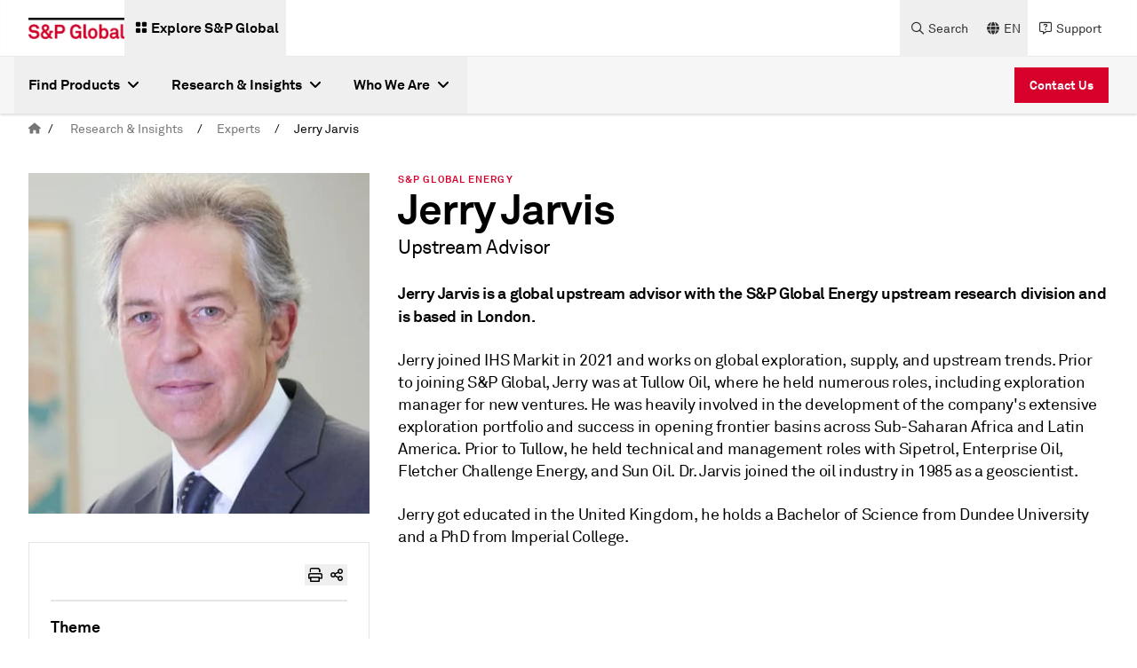

--- FILE ---
content_type: application/x-javascript
request_url: https://assets.adobedtm.com/b6239048e5c3/31f1d5f33126/launch-d1420b44e12f.min.js
body_size: 113143
content:
// For license information, see `https://assets.adobedtm.com/b6239048e5c3/31f1d5f33126/launch-d1420b44e12f.js`.
window._satellite=window._satellite||{},window._satellite.container={buildInfo:{minified:!0,buildDate:"2026-01-15T18:41:19Z",turbineBuildDate:"2024-08-22T17:32:44Z",turbineVersion:"28.0.0"},environment:{id:"EN482459dfb2c64a6fb7c3d0e82b3ab638",stage:"production"},dataElements:{VariableXDMObject:{modulePath:"adobe-alloy/dist/lib/dataElements/variable/index.js",settings:{dataElementId:"DE896c9ae546fc47cf9b229bf56aecaf9f"}},"xdm.exitLink":{modulePath:"adobe-alloy/dist/lib/dataElements/xdmObject/index.js",settings:{data:{web:{webInteraction:{URL:"%exitLink%",name:"exit link",type:"exit",linkClicks:{value:1}},webPageDetails:{name:"%pageName%"}},_experience:{analytics:{event1to100:{event14:{value:1}},customDimensions:{eVars:{eVar1:"%pageName%",eVar2:"%pageUrl%",eVar3:"%division%",eVar4:"%pageLanguage%",eVar5:"%previousPageName%",eVar6:"%pageDomain%",eVar7:"%siteSection%",eVar8:"%siteSubSection%",eVar9:"%referrer%",eVar10:"%dateTime%",eVar11:"%newRepeat%",eVar12:"%visitorDuration%",eVar18:"D=mid",eVar19:"%deviceType%",eVar20:"%loginStatus%",eVar27:"%clickText%",eVar28:"%clickTitle%",eVar29:"%clickHeader%",eVar30:"%destinationURL%",eVar34:"%cleanUrl%",eVar35:"%templateType%",eVar52:"aem",eVar68:"exit link click",eVar69:"%pageTitle%",eVar70:"%exitLink%",eVar71:"%clickLocation%",eVar73:"%siteSubSection2%",eVar74:"%siteSubSection3%"},props:{prop1:"%pageTitle%",prop2:"%pageUrl%",prop3:"%division%",prop4:"%pageLanguage%",prop5:"%pagePath%",prop6:"%pageDomain%",prop7:"%siteSection%",prop8:"%siteSubSection%",prop9:"%referrer%",prop10:"%dateTime%",prop11:"%timeSinceLastVisit%",prop18:"D=mid",prop19:"%loginStatus%",prop25:"%clickText%",prop26:"%clickTitle%",prop27:"%clickHeader%",prop28:"%destinationURL%",prop29:"%clickLocation%",prop38:"aem"}}}}},sandbox:{name:"dev-01"}}},"xdm.registrationBegin (NON DL)":{modulePath:"adobe-alloy/dist/lib/dataElements/xdmObject/index.js",settings:{data:{web:{webInteraction:{URL:"%pageUrl%",name:"custom link",type:"other",linkClicks:{value:1}},webPageDetails:{name:"%pageName%"}},_experience:{analytics:{event1to100:{event2:{value:1}},customDimensions:{eVars:{eVar1:"%pageName (NON DL)%",eVar2:"%pageURL (NON DL)%",eVar3:"%division (NON DL)%",eVar4:"%pageLanguage (NON DL)%",eVar5:"%previousPageName%",eVar6:"%pageDomain%",eVar9:"%referrer (NON DL)%",eVar10:"%getTimeParting%",eVar11:"%newRepeat%",eVar12:"%visitorDuration%",eVar18:"D=mid",eVar19:"%deviceType%",eVar20:"%loginStatus%",eVar34:"%cleanUrl%",eVar52:"aem",eVar68:"registration begin"},props:{prop1:"%pageTitle (NON DL)%",prop2:"%pageUrl%",prop3:"%division (NON DL)%",prop4:"%pageLanguage (NON DL)%",prop5:"%pagePath (NON DL)%",prop6:"%pageDomain%",prop9:"%referrer (NON DL)%",prop10:"%getTimeParting%",prop11:"%timeSinceLastVisit%",prop18:"D=mid",prop38:"aem"}}}}},sandbox:{name:"dev-01"}}},megaMenuHeaderName:{forceLowerCase:!0,modulePath:"gcoe-adobe-client-data-layer/src/lib/dataElements/datalayerComputedState.js",settings:{path:"eventinfo.megaMenuHeaderName"}},deviceType:{forceLowerCase:!0,modulePath:"gcoe-adobe-client-data-layer/src/lib/dataElements/datalayerComputedState.js",settings:{path:"pageInfo.deviceType"}},pageTitle:{forceLowerCase:!0,modulePath:"gcoe-adobe-client-data-layer/src/lib/dataElements/datalayerComputedState.js",settings:{path:"pageInfo.pageTitle"}},ziPrimaryIndustry:{modulePath:"core/src/lib/dataElements/customCode.js",settings:{source:function(){var e=JSON.parse(_satellite.getVar("ziVisitorInfo"));return OnetrustActiveGroups.includes("C0002")?e.ziDetails.primaryIndustry:void 0}}},destinationURL:{defaultValue:"",forceLowerCase:!0,modulePath:"gcoe-adobe-client-data-layer/src/lib/dataElements/datalayerComputedState.js",settings:{path:"eventinfo.destinationURL"}},carouselName:{forceLowerCase:!0,modulePath:"gcoe-adobe-client-data-layer/src/lib/dataElements/datalayerComputedState.js",settings:{path:"eventinfo.carouselName"}},siteSubDivision:{modulePath:"gcoe-adobe-client-data-layer/src/lib/dataElements/datalayerComputedState.js",settings:{path:"pageInfo.siteSubDivision"}},"pageTitle (NON DL)":{modulePath:"core/src/lib/dataElements/customCode.js",settings:{source:function(){return document.title}}},"xdm.DriftMessageSent":{modulePath:"adobe-alloy/dist/lib/dataElements/xdmObject/index.js",settings:{data:{_experience:{analytics:{event1to100:{event67:{value:1}},customDimensions:{eVars:{eVar68:"drift message sent"}}}}},sandbox:{name:"prod"}}},"xdm.anchorLink":{modulePath:"adobe-alloy/dist/lib/dataElements/xdmObject/index.js",settings:{data:{web:{webInteraction:{URL:"%pageUrl%",name:"custom link",type:"other",linkClicks:{value:1}},webPageDetails:{name:"%pageName%"}},_experience:{analytics:{event1to100:{event41:{value:1}},customDimensions:{eVars:{eVar1:"%pageName%",eVar2:"%pageUrl%",eVar3:"%division%",eVar4:"%pageLanguage%",eVar5:"%previousPageName%",eVar6:"%pageDomain%",eVar7:"%siteSection%",eVar8:"%siteSubSection%",eVar9:"%referrer%",eVar10:"%dateTime%",eVar11:"%newRepeat%",eVar12:"%visitorDuration%",eVar18:"D=mid",eVar19:"%deviceType%",eVar20:"%loginStatus%",eVar34:"%cleanUrl%",eVar35:"%templateType%",eVar44:"%anchorLink%",eVar52:"aem",eVar68:"anchor link navigation click",eVar69:"%pageTitle%",eVar73:"%siteSubSection2%",eVar74:"%siteSubSection3%"},props:{prop1:"%pageTitle%",prop2:"%pageUrl%",prop3:"%division%",prop4:"%pageLanguage%",prop5:"%pagePath%",prop6:"%pageDomain%",prop7:"%siteSection%",prop8:"%siteSubSection%",prop9:"%referrer%",prop10:"%dateTime%",prop11:"%timeSinceLastVisit%",prop18:"D=mid",prop19:"%loginStatus%",prop38:"aem"}}}}},sandbox:{name:"dev-01"}}},"pageURL (NON DL)":{modulePath:"core/src/lib/dataElements/customCode.js",settings:{source:function(){return window.location.href}}},utmCampaignMedium:{forceLowerCase:!0,modulePath:"core/src/lib/dataElements/queryStringParameter.js",settings:{name:"utm_medium",caseInsensitive:!0}},cheq_threat_group:{modulePath:"core/src/lib/dataElements/localStorage.js",settings:{name:"_cq_p_tg"}},loginStatus:{forceLowerCase:!0,modulePath:"gcoe-adobe-client-data-layer/src/lib/dataElements/datalayerComputedState.js",settings:{path:"userInfo.loginStatus"}},siteSection:{forceLowerCase:!0,modulePath:"gcoe-adobe-client-data-layer/src/lib/dataElements/datalayerComputedState.js",settings:{path:"pageInfo.siteSection"}},articleEvent:{forceLowerCase:!0,modulePath:"core/src/lib/dataElements/customCode.js",settings:{source:function(){return adobeDataLayer.getState().pageInfo.eventName.includes("article-pageview")?1:0}}},authorBio:{forceLowerCase:!0,modulePath:"core/src/lib/dataElements/customCode.js",settings:{source:function(){return adobeDataLayer.getState().pageInfo.eventName.includes("article-pageview")?adobeDataLayer.getState().pageInfo.authorBio:""}}},"datastreamID prod":{modulePath:"core/src/lib/dataElements/customCode.js",settings:{source:function(){return["preview.prod.spglobal.com","preprod.spglobal.com","author.spglobal.com","prod-us1.aws.platts.com","prod.spglobal.com","prod.www.spglobal.com","author-spglobalcom-prod.adobecqms.net","ffdocproxy.prod.factset.com","prod-us.aws.platts.com","prod-uk.aws.platts.com","prod-ap.aws.platts.com","prod-us2.aws.platts.com","prod-uk2.aws.platts.com","prod-uk1.aws.platts.com","prod-us3.aws.platts.com","prod-uk3.aws.platts.com","bcos.prod.blpprofessional.com","ffdocproxy-va.prod.factset.com","us-east-1.event.prod.bidr.io","ffdocproxy-nh.prod.factset.com","docproxyftp-nj-vip.prod.factset.com","prod-azure-ihsmarkit-com.translate.goog","prod-ap2.aws.platts.com","docproxyftp-va-vip.prod.factset.com","prod-ap1.aws.platts.com","author-spglobalcom-stage.adobecqms.net","stage.spglobal.com","spglobalcom-stage.adobecqms.net","stage.author.spglobal.com","preview.stage.spglobal.com","sandpglobal-spglobal-stage-bypass.cphostaccess.com","stage-us.aws.platts.com","qa.www.spglobal.com","qa.aws.platts.com","qa.spglobal.com","qa2.spglobal.com","qa.author.spglobal.com","qa2.author.spglobal.com","author-spglobalcom-qa.adobecqms.net","qa-us.aws.platts.com","author-spglobalcom-qa2.adobecqms.net","qa.ceraweek.com","dev.eviews.com","dev2.author.spglobal.com","dev2.breakbulk.joc.com","dev2.ceraweek.com","dev2.inland.joc.com","dev2.spglobal.com","dev2.tpm.joc.com","dev2.wpc.spglobal.com","disclosure.dev.spratingsvpc.com","spglobalcom-dev.adobecqms.net"].some((e=>window.location.hostname===e))?"8ee59286-6d7d-4e53-97ab-054090078083":"a09783d4-f2df-4c99-9355-5ed608d27275"}}},trackingCode:{forceLowerCase:!0,modulePath:"core/src/lib/dataElements/customCode.js",settings:{source:function(){var e="",t="",n="",a="",i="",o=_satellite.getVar("utmCampaignSource"),r=_satellite.getVar("utmCampaignMedium"),s=_satellite.getVar("utmCampaignName"),c=_satellite.getVar("utmCampaignTerm"),l=_satellite.getVar("utmCampaignContent");if(void 0!==o&&"not set"!==o&&(e=o),void 0!==r&&"not set"!==r&&(t=r),void 0!==s&&"not set"!==s&&(i=s),void 0!==c&&"not set"!==c&&(n=c),void 0!==l&&"not set"!==l&&(a=l),e||t||i||n||a)return e+":"+t+":"+i+":"+n+":"+a}}},dateTime:{forceLowerCase:!0,modulePath:"gcoe-adobe-client-data-layer/src/lib/dataElements/datalayerComputedState.js",settings:{path:"pageInfo.dateTime"}},"xdm.carouselClick":{modulePath:"adobe-alloy/dist/lib/dataElements/xdmObject/index.js",settings:{data:{web:{webInteraction:{URL:"%destinationURL%",name:"custom link",type:"other",linkClicks:{value:1}}},_experience:{analytics:{event1to100:{event39:{value:1}},customDimensions:{eVars:{eVar1:"%pageName%",eVar2:"%pageUrl%",eVar3:"%division%",eVar4:"%pageLanguage%",eVar5:"%previousPageName%",eVar6:"%pageDomain%",eVar7:"%siteSection%",eVar8:"%siteSubSection%",eVar9:"%referrer%",eVar10:"%dateTime%",eVar11:"%newRepeat%",eVar12:"%visitorDuration%",eVar18:"D=mid",eVar19:"%deviceType%",eVar20:"%loginStatus%",eVar35:"%templateType%",eVar38:"%carouselHeaderText%",eVar39:"%carouselName%",eVar40:"%numberOfCarouselViewed%",eVar68:"carousel click",eVar69:"%pageTitle%",eVar73:"%siteSubSection2%",eVar74:"%siteSubSection3%"},props:{prop1:"%pageTitle%",prop2:"%pageUrl%",prop3:"%division%",prop4:"%pageLanguage%",prop5:"%pagePath%",prop6:"%pageDomain%",prop7:"%siteSection%",prop8:"%siteSubSection%",prop9:"%referrer%",prop10:"%dateTime%",prop11:"%timeSinceLastVisit%",prop18:"D=mid",prop19:"%loginStatus%"}}}}},sandbox:{name:"dev-01"}}},pagePath:{forceLowerCase:!0,modulePath:"gcoe-adobe-client-data-layer/src/lib/dataElements/datalayerComputedState.js",settings:{path:"pageInfo.pagePath"}},searchResultsInsights:{modulePath:"gcoe-adobe-client-data-layer/src/lib/dataElements/datalayerComputedState.js",settings:{path:"searchInfo.searchResultsInsights"}},footerName:{forceLowerCase:!0,modulePath:"gcoe-adobe-client-data-layer/src/lib/dataElements/datalayerComputedState.js",settings:{path:"eventinfo.footerName"}},siteSubSection2:{forceLowerCase:!0,modulePath:"gcoe-adobe-client-data-layer/src/lib/dataElements/datalayerComputedState.js",settings:{path:"pageInfo.siteSubSection2"}},bookmarkSaveEvent:{modulePath:"core/src/lib/dataElements/customCode.js",settings:{source:function(){return adobeDataLayer.getState().eventinfo.eventName.includes("bookmark-click")?1:0}}},ziState:{modulePath:"core/src/lib/dataElements/customCode.js",settings:{source:function(){var e=JSON.parse(_satellite.getVar("ziVisitorInfo"));return OnetrustActiveGroups.includes("C0002")?e.ziDetails.state:void 0}}},emailIdentityMap:{modulePath:"adobe-alloy/dist/lib/dataElements/identityMap/index.js",settings:{Email:[{id:"%userEmailID%",primary:!1,authenticatedState:"authenticated"}]}},printDocumentName:{forceLowerCase:!0,modulePath:"gcoe-adobe-client-data-layer/src/lib/dataElements/datalayerComputedState.js",settings:{path:"eventinfo.printDocumentName"}},"xdm.socialLinkClick":{modulePath:"adobe-alloy/dist/lib/dataElements/xdmObject/index.js",settings:{data:{web:{webInteraction:{URL:"%destinationURL%",name:"custom link",type:"other",linkClicks:{value:1}},webPageDetails:{name:"%pageName%"}},_experience:{analytics:{event1to100:{event9:{value:1}},customDimensions:{eVars:{eVar1:"%pageName%",eVar2:"%pageUrl%",eVar3:"%division%",eVar4:"%pageLanguage%",eVar5:"%previousPageName%",eVar6:"%pageDomain%",eVar7:"%siteSection%",eVar8:"%siteSubSection%",eVar9:"%referrer%",eVar10:"%dateTime%",eVar11:"%newRepeat%",eVar12:"%visitorDuration%",eVar18:"D=mid",eVar19:"%deviceType%",eVar20:"%loginStatus%",eVar31:"%socialPlatformName%",eVar34:"%cleanUrl%",eVar35:"%templateType%",eVar52:"aem",eVar68:"social link click",eVar69:"%pageTitle%",eVar73:"%siteSubSection2%",eVar74:"%siteSubSection3%"},props:{prop1:"%pageTitle%",prop2:"%pageUrl%",prop3:"%division%",prop4:"%pageLanguage%",prop5:"%pagePath%",prop6:"%pageDomain%",prop7:"%siteSection%",prop8:"%siteSubSection%",prop9:"%referrer%",prop10:"%dateTime%",prop11:"%timeSinceLastVisit%",prop18:"D=mid",prop19:"%loginStatus%",prop38:"aem"}}}}},sandbox:{name:"dev-01"}}},"xdm.phoneClick":{modulePath:"adobe-alloy/dist/lib/dataElements/xdmObject/index.js",settings:{data:{web:{webInteraction:{URL:"%destinationURL%",name:"custom link",type:"other",linkClicks:{value:1}},webPageDetails:{name:"%pageName%"}},_experience:{analytics:{event1to100:{event22:{value:1}},customDimensions:{eVars:{eVar1:"%pageName%",eVar2:"%pageUrl%",eVar3:"%division%",eVar4:"%pageLanguage%",eVar5:"%previousPageName%",eVar6:"%pageDomain%",eVar7:"%siteSection%",eVar8:"%siteSubSection%",eVar9:"%referrer%",eVar10:"%dateTime%",eVar11:"%newRepeat%",eVar12:"%visitorDuration%",eVar18:"D=mid",eVar19:"%deviceType%",eVar20:"%loginStatus%",eVar27:"%clickText%",eVar34:"%cleanUrl%",eVar35:"%templateType%",eVar36:"%clientContactInfo%",eVar37:"%clientContactInfoHeader%",eVar52:"aem",eVar68:"phone click",eVar69:"%pageTitle%",eVar73:"%siteSubSection2%",eVar74:"%siteSubSection3%"},props:{prop1:"%pageTitle%",prop2:"%pageUrl%",prop3:"%division%",prop4:"%pageLanguage%",prop5:"%pagePath%",prop6:"%pageDomain%",prop7:"%siteSection%",prop8:"%siteSubSection%",prop9:"%referrer%",prop10:"%dateTime%",prop11:"%timeSinceLastVisit%",prop18:"D=mid",prop19:"%loginStatus%",prop38:"aem"}}}}},sandbox:{name:"dev-01"}}},clickText:{forceLowerCase:!0,modulePath:"gcoe-adobe-client-data-layer/src/lib/dataElements/datalayerComputedState.js",settings:{path:"eventinfo.clickText"}},"xdm.DriftSidebarClose":{modulePath:"adobe-alloy/dist/lib/dataElements/xdmObject/index.js",settings:{data:{_experience:{analytics:{event1to100:{event73:{value:1}},customDimensions:{eVars:{eVar68:"drift sidebar close"}}}}},sandbox:{name:"prod"}}},munchkinID:{forceLowerCase:!0,cleanText:!0,modulePath:"gcoe-adobe-client-data-layer/src/lib/dataElements/datalayerComputedState.js",settings:{path:"pageInfo.munchkinID"}},gridViewEvent:{modulePath:"core/src/lib/dataElements/customCode.js",settings:{source:function(){return"grid"==adobeDataLayer.getState().eventinfo.eventName?1:0}}},"xdm.DriftMeetingBooked":{modulePath:"adobe-alloy/dist/lib/dataElements/xdmObject/index.js",settings:{data:{_experience:{analytics:{event1to100:{event89:{value:1}},customDimensions:{eVars:{eVar68:"drift meeting booked"}}}}},sandbox:{name:"prod"}}},"xdm.DriftCampaignDismiss":{modulePath:"adobe-alloy/dist/lib/dataElements/xdmObject/index.js",settings:{data:{_experience:{analytics:{event1to100:{event75:{value:1}},customDimensions:{eVars:{eVar68:"drift campaign dismiss"}}}}},sandbox:{name:"prod"}}},"xdm.DriftOpenWelcomeMessage":{modulePath:"adobe-alloy/dist/lib/dataElements/xdmObject/index.js",settings:{data:{_experience:{analytics:{event1to100:{event70:{value:1}},customDimensions:{eVars:{eVar68:"drift open welcome message"}}}}},sandbox:{name:"prod"}}},"xdm.DriftMeetingRequestSent":{modulePath:"adobe-alloy/dist/lib/dataElements/xdmObject/index.js",settings:{data:{_experience:{analytics:{event1to100:{event88:{value:1}},customDimensions:{eVars:{eVar68:"drift meeting request sent"}}}}},sandbox:{name:"prod"}}},filterOptions:{forceLowerCase:!0,modulePath:"gcoe-adobe-client-data-layer/src/lib/dataElements/datalayerComputedState.js",settings:{path:"eventinfo.filterOptions"}},accordianHeaderText:{forceLowerCase:!0,modulePath:"gcoe-adobe-client-data-layer/src/lib/dataElements/datalayerComputedState.js",settings:{path:"eventinfo.accordionHeaderText"}},timeSinceLastVisit:{forceLowerCase:!0,modulePath:"common-web-sdk-plugins/src/lib/dataElements/gettimesincelastvisit.js",settings:{}},pageDomain:{forceLowerCase:!0,modulePath:"core/src/lib/dataElements/customCode.js",settings:{source:function(){return window.location.hostname}}},meta_article_product_type:{forceLowerCase:!0,modulePath:"core/src/lib/dataElements/customCode.js",settings:{source:function(){for(var e=document.getElementsByTagName("meta"),t=0;t<e.length;t++)if("es_product_type_ss"==e[t].getAttribute("name"))return e[t].getAttribute("content")}}},"xdm.internalLinkClick":{modulePath:"adobe-alloy/dist/lib/dataElements/xdmObject/index.js",settings:{data:{web:{webInteraction:{URL:"%destinationURL%",name:"custom link",type:"other",linkClicks:{value:1}},webPageDetails:{name:"%pageName%"}},_experience:{analytics:{event1to100:{event21:{value:1}},customDimensions:{eVars:{eVar1:"%pageName%",eVar2:"%pageUrl%",eVar3:"%division%",eVar4:"%pageLanguage%",eVar5:"%previousPageName%",eVar6:"%pageDomain%",eVar7:"%siteSection%",eVar8:"%siteSubSection%",eVar9:"%referrer%",eVar10:"%dateTime%",eVar11:"%newRepeat%",eVar12:"%visitorDuration%",eVar18:"D=mid",eVar19:"%deviceType%",eVar20:"%loginStatus%",eVar27:"%clickText%",eVar28:"%clickTitle%",eVar29:"%clickHeader%",eVar30:"%destinationURL%",eVar34:"%cleanUrl%",eVar35:"%templateType%",eVar52:"aem",eVar68:"internal link click",eVar69:"%pageTitle%",eVar71:"%clickLocation%",eVar73:"%siteSubSection2%",eVar74:"%siteSubSection3%"},props:{prop1:"%pageTitle%",prop2:"%pageUrl%",prop3:"%division%",prop4:"%pageLanguage%",prop5:"%pagePath%",prop6:"%pageDomain%",prop7:"%siteSection%",prop8:"%siteSubSection%",prop9:"%referrer%",prop10:"%dateTime%",prop11:"%timeSinceLastVisit%",prop18:"D=mid",prop19:"%loginStatus%",prop25:"%clickText%",prop26:"%clickTitle%",prop27:"%clickHeader%",prop28:"%destinationURL%",prop29:"%clickLocation%",prop38:"aem"}}}}},sandbox:{name:"dev-01"}}},pagination:{forceLowerCase:!0,modulePath:"core/src/lib/dataElements/customCode.js",settings:{source:function(){var e=adobeDataLayer.getState().searchInfo.pagination;return e=e.toString()}}},podcastName:{forceLowerCase:!0,cleanText:!0,modulePath:"core/src/lib/dataElements/customCode.js",settings:{source:function(){return[{value:adobeDataLayer.getState().eventinfo.podcastName}]}}},ziCountry:{modulePath:"core/src/lib/dataElements/customCode.js",settings:{source:function(){var e=JSON.parse(_satellite.getVar("ziVisitorInfo"));return OnetrustActiveGroups.includes("C0002")?e.ziDetails.country:void 0}}},pageLanguage:{forceLowerCase:!0,modulePath:"gcoe-adobe-client-data-layer/src/lib/dataElements/datalayerComputedState.js",settings:{path:"pageInfo.pageLanguage"}},"xdm.pageLoadTime":{modulePath:"adobe-alloy/dist/lib/dataElements/xdmObject/index.js",settings:{data:{_experience:{analytics:{event1to100:{event94:{value:"%pageLoadTime%"}}}}},sandbox:{name:"prod"}}},clickTitle:{forceLowerCase:!0,modulePath:"gcoe-adobe-client-data-layer/src/lib/dataElements/datalayerComputedState.js",settings:{path:"eventinfo.clickTitle"}},formError:{modulePath:"gcoe-adobe-client-data-layer/src/lib/dataElements/datalayerComputedState.js",settings:{path:"eventinfo.formError"}},error:{forceLowerCase:!0,modulePath:"gcoe-adobe-client-data-layer/src/lib/dataElements/datalayerComputedState.js",settings:{path:"pageInfo.errorType"}},"xdm.formError":{modulePath:"adobe-alloy/dist/lib/dataElements/xdmObject/index.js",settings:{data:{web:{webInteraction:{URL:"%pageUrl%",name:"custom link",type:"other",linkClicks:{value:1}},webPageDetails:{name:"%pageName%"}},_experience:{analytics:{event1to100:{event56:{value:1}},customDimensions:{eVars:{eVar1:"%pageName%",eVar2:"%pageUrl%",eVar3:"%division%",eVar4:"%pageLanguage%",eVar5:"%previousPageName%",eVar6:"%pageDomain%",eVar7:"%siteSection%",eVar8:"%siteSubSection%",eVar9:"%referrer%",eVar10:"%dateTime%",eVar11:"%newRepeat%",eVar12:"%visitorDuration%",eVar18:"D=mid",eVar19:"%deviceType%",eVar20:"%loginStatus%",eVar34:"%cleanUrl%",eVar35:"%templateType%",eVar52:"aem",eVar68:"form error",eVar69:"%pageTitle%",eVar73:"%siteSubSection2%",eVar74:"%siteSubSection3%",eVar76:"%formName%",eVar78:"%formError%",eVar84:"%formStep%"},props:{prop1:"%pageTitle%",prop2:"%pageUrl%",prop3:"%division%",prop4:"%pageLanguage%",prop5:"%pagePath%",prop6:"%pageDomain%",prop7:"%siteSection%",prop8:"%siteSubSection%",prop9:"%referrer%",prop10:"%dateTime%",prop11:"%timeSinceLastVisit%",prop18:"D=mid",prop19:"%loginStatus%",prop38:"aem",prop43:"%formStep%"}}}}},sandbox:{name:"dev-01"}}},"xdm.DriftPlaybookDismissed":{modulePath:"adobe-alloy/dist/lib/dataElements/xdmObject/index.js",settings:{data:{_experience:{analytics:{event1to100:{event80:{value:1}},customDimensions:{eVars:{eVar68:"drift playbook dismissed"}}}}},sandbox:{name:"prod"}}},"xdm.socialShareClick":{modulePath:"adobe-alloy/dist/lib/dataElements/xdmObject/index.js",settings:{data:{web:{webInteraction:{URL:"%destinationURL%",name:"custom link",type:"other",linkClicks:{value:1}},webPageDetails:{name:"%pageName%"}},_experience:{analytics:{event1to100:{event16:{value:1}},customDimensions:{eVars:{eVar1:"%pageName%",eVar2:"%pageUrl%",eVar3:"%division%",eVar4:"%pageLanguage%",eVar5:"%previousPageName%",eVar6:"%pageDomain%",eVar7:"%siteSection%",eVar8:"%siteSubSection%",eVar9:"%referrer%",eVar10:"%dateTime%",eVar11:"%newRepeat%",eVar12:"%visitorDuration%",eVar18:"D=mid",eVar19:"%deviceType%",eVar20:"%loginStatus%",eVar31:"%socialPlatformName%",eVar34:"%cleanUrl%",eVar35:"%templateType%",eVar52:"aem",eVar67:"%socialShareContentName%",eVar68:"social share click",eVar69:"%pageTitle%",eVar73:"%siteSubSection2%",eVar74:"%siteSubSection3%"},props:{prop1:"%pageTitle%",prop2:"%pageUrl%",prop3:"%division%",prop4:"%pageLanguage%",prop5:"%pagePath%",prop6:"%pageDomain%",prop7:"%siteSection%",prop8:"%siteSubSection%",prop9:"%referrer%",prop10:"%dateTime%",prop11:"%timeSinceLastVisit%",prop18:"D=mid",prop19:"%loginStatus%",prop38:"aem"}}}}},sandbox:{name:"dev-01"}}},"referrer (NON DL)":{modulePath:"core/src/lib/dataElements/customCode.js",settings:{source:function(){return document.referrer}}},downloadName:{forceLowerCase:!0,modulePath:"gcoe-adobe-client-data-layer/src/lib/dataElements/datalayerComputedState.js",settings:{path:"eventinfo.downloadName"}},"xdm.productBarClick":{modulePath:"adobe-alloy/dist/lib/dataElements/xdmObject/index.js",settings:{data:{web:{webInteraction:{URL:"%destinationURL%",name:"custom link",type:"other",linkClicks:{value:1}},webPageDetails:{name:"%pageName%"}},_experience:{analytics:{event1to100:{event59:{value:1}},customDimensions:{eVars:{eVar1:"%pageName%",eVar2:"%pageUrl%",eVar3:"%division%",eVar4:"%pageLanguage%",eVar5:"%previousPageName%",eVar6:"%pageDomain%",eVar7:"%siteSection%",eVar8:"%siteSubSection%",eVar9:"%referrer%",eVar10:"%dateTime%",eVar11:"%newRepeat%",eVar12:"%visitorDuration%",eVar18:"D=mid",eVar19:"%deviceType%",eVar20:"%loginStatus%",eVar27:"%clickText%",eVar30:"%destinationURL%",eVar34:"%cleanUrl%",eVar35:"%templateType%",eVar52:"aem",eVar68:"product bar click",eVar69:"%pageTitle%",eVar71:"%clickLocation%",eVar73:"%siteSubSection2%",eVar74:"%siteSubSection3%"},props:{prop1:"%pageTitle%",prop2:"%pageUrl%",prop3:"%division%",prop4:"%pageLanguage%",prop5:"%pagePath%",prop6:"%pageDomain%",prop7:"%siteSection%",prop8:"%siteSubSection%",prop9:"%referrer%",prop10:"%dateTime%",prop11:"%timeSinceLastVisit%",prop18:"D=mid",prop19:"%loginStatus%",prop25:"%clickText%",prop28:"%destinationURL%",prop29:"%clickLocation%",prop38:"aem"}}}}},sandbox:{name:"dev-01"}}},"pagePath (NON DL)":{modulePath:"core/src/lib/dataElements/customCode.js",settings:{source:function(){return window.location.pathname}}},newRepeat:{forceLowerCase:!0,modulePath:"common-web-sdk-plugins/src/lib/dataElements/getnewrepeat.js",settings:{daysBeforeReset:"365"}},"xdm.profileCardClick":{modulePath:"adobe-alloy/dist/lib/dataElements/xdmObject/index.js",settings:{data:{web:{webInteraction:{URL:"%destinationURL%",name:"custom link",type:"other",linkClicks:{value:1}},webPageDetails:{name:"%pageName%"}},_experience:{analytics:{event1to100:{event46:{value:1}},customDimensions:{eVars:{eVar1:"%pageName%",eVar2:"%pageUrl%",eVar3:"%division%",eVar4:"%pageLanguage%",eVar5:"%previousPageName%",eVar6:"%pageDomain%",eVar7:"%siteSection%",eVar8:"%siteSubSection%",eVar9:"%referrer%",eVar10:"%dateTime%",eVar11:"%newRepeat%",eVar12:"%visitorDuration%",eVar18:"D=mid",eVar19:"%deviceType%",eVar20:"%loginStatus%",eVar27:"%clickText%",eVar34:"%cleanUrl%",eVar35:"%templateType%",eVar52:"aem",eVar68:"profile card click",eVar69:"%pageTitle%",eVar71:"%clickLocation%",eVar73:"%siteSubSection2%",eVar74:"%siteSubSection3%"},props:{prop1:"%pageTitle%",prop2:"%pageUrl%",prop3:"%division%",prop4:"%pageLanguage%",prop5:"%pagePath%",prop6:"%pageDomain%",prop7:"%siteSection%",prop8:"%siteSubSection%",prop9:"%referrer%",prop10:"%dateTime%",prop11:"%timeSinceLastVisit%",prop18:"D=mid",prop19:"%loginStatus%",prop38:"aem"}}}}},sandbox:{name:"dev-01"}}},videoName:{defaultValue:"",forceLowerCase:!0,modulePath:"core/src/lib/dataElements/customCode.js",settings:{source:function(){return _satellite.getVar("videoTitle")}}},"xdm.filters":{modulePath:"adobe-alloy/dist/lib/dataElements/xdmObject/index.js",settings:{data:{web:{webInteraction:{URL:"%pageUrl%",name:"custom link",type:"other",linkClicks:{value:1}},webPageDetails:{name:"%pageName%"}},_experience:{analytics:{event1to100:{event19:{value:1}},customDimensions:{eVars:{eVar1:"%pageName%",eVar2:"%pageUrl%",eVar3:"%division%",eVar4:"%pageLanguage%",eVar5:"%previousPageName%",eVar6:"%pageDomain%",eVar7:"%siteSection%",eVar8:"%siteSubSection%",eVar9:"%referrer%",eVar10:"%dateTime%",eVar11:"%newRepeat%",eVar12:"%visitorDuration%",eVar18:"D=mid",eVar19:"%deviceType%",eVar20:"%loginStatus%",eVar34:"%cleanUrl%",eVar35:"%templateType%",eVar52:"aem",eVar68:"filters",eVar69:"%pageTitle%",eVar73:"%siteSubSection2%",eVar74:"%siteSubSection3%",eVar75:"%filterOptions%"},props:{prop1:"%pageTitle%",prop2:"%pageUrl%",prop3:"%division%",prop4:"%pageLanguage%",prop5:"%pagePath%",prop6:"%pageDomain%",prop7:"%siteSection%",prop8:"%siteSubSection%",prop9:"%referrer%",prop10:"%dateTime%",prop11:"%timeSinceLastVisit%",prop18:"D=mid",prop19:"%loginStatus%",prop38:"aem",prop39:"%filterOptions%"}}}}},sandbox:{name:"dev-01"}}},pageUrl:{forceLowerCase:!0,modulePath:"gcoe-adobe-client-data-layer/src/lib/dataElements/datalayerComputedState.js",settings:{path:"pageInfo.pageUrl"}},GoogleAds_GCLID:{forceLowerCase:!0,modulePath:"core/src/lib/dataElements/queryStringParameter.js",settings:{name:"gclid",caseInsensitive:!0}},exitLink:{forceLowerCase:!0,modulePath:"gcoe-adobe-client-data-layer/src/lib/dataElements/datalayerComputedState.js",settings:{path:"eventinfo.exitLink"}},"xdm.video25":{modulePath:"adobe-alloy/dist/lib/dataElements/xdmObject/index.js",settings:{data:{web:{webInteraction:{URL:"%pageUrl%",name:"custom link",type:"other",linkClicks:{value:1}},webPageDetails:{name:"%pageName%"}},_experience:{analytics:{event1to100:{event30:{value:1}},customDimensions:{eVars:{eVar1:"%pageName%",eVar2:"%pageUrl%",eVar3:"%division%",eVar4:"%pageLanguage%",eVar5:"%previousPageName%",eVar6:"%pageDomain%",eVar7:"%siteSection%",eVar8:"%siteSubSection%",eVar9:"%referrer%",eVar10:"%dateTime%",eVar11:"%newRepeat%",eVar12:"%visitorDuration%",eVar18:"D=mid",eVar19:"%deviceType%",eVar20:"%loginStatus%",eVar34:"%cleanUrl%",eVar35:"%templateType%",eVar52:"aem",eVar65:"%videoName%",eVar66:"%VideoID%",eVar68:"video 25% completed",eVar69:"%pageTitle%",eVar73:"%siteSubSection2%",eVar74:"%siteSubSection3%"},props:{prop1:"%pageTitle%",prop2:"%pageUrl%",prop3:"%division%",prop4:"%pageLanguage%",prop5:"%pagePath%",prop6:"%pageDomain%",prop7:"%siteSection%",prop8:"%siteSubSection%",prop9:"%referrer%",prop10:"%dateTime%",prop11:"%timeSinceLastVisit%",prop18:"D=mid",prop19:"%loginStatus%",prop38:"aem"}}}}},sandbox:{name:"dev-01"}}},pageLoadTime:{modulePath:"core/src/lib/dataElements/localStorage.js",settings:{name:"pageLoadTime"}},dateRanges:{forceLowerCase:!0,modulePath:"gcoe-adobe-client-data-layer/src/lib/dataElements/datalayerComputedState.js",settings:{path:"eventinfo.dateRange"}},"xdm.registrationClick":{modulePath:"adobe-alloy/dist/lib/dataElements/xdmObject/index.js",settings:{data:{web:{webInteraction:{URL:"%destinationURL%",name:"custom link",type:"other",linkClicks:{value:1}},webPageDetails:{name:"%pageName%"}},_experience:{analytics:{event1to100:{event2:{value:1}},customDimensions:{eVars:{eVar1:"%pageName%",eVar2:"%pageUrl%",eVar3:"%division%",eVar4:"%pageLanguage%",eVar5:"%previousPageName%",eVar6:"%pageDomain%",eVar7:"%siteSection%",eVar8:"%siteSubSection%",eVar9:"%referrer%",eVar10:"%dateTime%",eVar11:"%newRepeat%",eVar12:"%visitorDuration%",eVar18:"D=mid",eVar19:"%deviceType%",eVar20:"%loginStatus%",eVar27:"%clickText%",eVar28:"%clickTitle%",eVar29:"%clickHeader%",eVar30:"%destinationURL%",eVar34:"%cleanUrl%",eVar35:"%templateType%",eVar52:"aem",eVar68:"registration click",eVar69:"%pageTitle%",eVar71:"%clickLocation%",eVar73:"%siteSubSection2%",eVar74:"%siteSubSection3%"},props:{prop1:"%pageTitle%",prop2:"%pageUrl%",prop3:"%division%",prop4:"%pageLanguage%",prop5:"%pagePath%",prop6:"%pageDomain%",prop7:"%siteSection%",prop8:"%siteSubSection%",prop9:"%referrer%",prop10:"%dateTime%",prop11:"%timeSinceLastVisit%",prop18:"D=mid",prop19:"%loginStatus%",prop25:"%clickText%",prop26:"%clickTitle%",prop27:"%clickHeader%",prop28:"%destinationURL%",prop29:"%clickLocation%",prop38:"aem"}}}}},sandbox:{name:"dev-01"}}},"xdm.navClick":{modulePath:"adobe-alloy/dist/lib/dataElements/xdmObject/index.js",settings:{data:{web:{webInteraction:{URL:"%destinationURL%",name:"custom link",type:"other",linkClicks:{value:1}},webPageDetails:{name:"%pageName%"}},_experience:{analytics:{event1to100:{event7:{value:1}},customDimensions:{eVars:{eVar1:"%pageName%",eVar2:"%pageUrl%",eVar3:"%division%",eVar4:"%pageLanguage%",eVar5:"%previousPageName%",eVar6:"%pageDomain%",eVar7:"%siteSection%",eVar8:"%siteSubSection%",eVar9:"%referrer%",eVar10:"%dateTime%",eVar11:"%newRepeat%",eVar12:"%visitorDuration%",eVar18:"D=mid",eVar19:"%deviceType%",eVar20:"%loginStatus%",eVar34:"%cleanUrl%",eVar35:"%templateType%",eVar46:"%megaMenuHeaderName%",eVar47:"%megaMenuSubHeaderName%",eVar48:"%megaMenuSubHeader2Name%",eVar52:"aem",eVar68:"navigation header click",eVar69:"%pageTitle%",eVar73:"%siteSubSection2%",eVar74:"%siteSubSection3%"},props:{prop1:"%pageTitle%",prop2:"%pageUrl%",prop3:"%division%",prop4:"%pageLanguage%",prop5:"%pagePath%",prop6:"%pageDomain%",prop7:"%siteSection%",prop8:"%siteSubSection%",prop9:"%referrer%",prop10:"%dateTime%",prop11:"%timeSinceLastVisit%",prop18:"D=mid",prop19:"%loginStatus%",prop38:"aem",prop40:"%megaMenuHeaderName%",prop41:"%megaMenuSubHeaderName%",prop42:"%megaMenuSubHeader2Name%"}}}}},sandbox:{name:"dev-01"}}},userEmailID:{forceLowerCase:!0,cleanText:!0,modulePath:"gcoe-adobe-client-data-layer/src/lib/dataElements/datalayerComputedState.js",settings:{path:"userInfo.userEmail"}},formName:{forceLowerCase:!0,cleanText:!0,modulePath:"gcoe-adobe-client-data-layer/src/lib/dataElements/datalayerComputedState.js",settings:{path:"eventinfo.formName"}},"xdm.downloadLink":{modulePath:"adobe-alloy/dist/lib/dataElements/xdmObject/index.js",settings:{data:{web:{webInteraction:{URL:"%pageUrl%",name:"download link",type:"download",linkClicks:{value:1}},webPageDetails:{name:"%pageName%"}},_experience:{analytics:{event1to100:{event13:{value:1}},customDimensions:{eVars:{eVar1:"%pageName%",eVar2:"%pageUrl%",eVar3:"%division%",eVar4:"%pageLanguage%",eVar5:"%previousPageName%",eVar6:"%pageDomain%",eVar7:"%siteSection%",eVar8:"%siteSubSection%",eVar9:"%referrer%",eVar10:"%dateTime%",eVar11:"%newRepeat%",eVar12:"%visitorDuration%",eVar18:"D=mid",eVar19:"%deviceType%",eVar20:"%loginStatus%",eVar32:"%downloadName%",eVar33:"%downloadType%",eVar34:"%cleanUrl%",eVar35:"%templateType%",eVar52:"aem",eVar68:"download link click",eVar69:"%pageTitle%",eVar73:"%siteSubSection2%",eVar74:"%siteSubSection3%"},props:{prop1:"%pageTitle%",prop2:"%pageUrl%",prop3:"%division%",prop4:"%pageLanguage%",prop5:"%pagePath%",prop6:"%pageDomain%",prop7:"%siteSection%",prop8:"%siteSubSection%",prop9:"%referrer%",prop10:"%dateTime%",prop11:"%timeSinceLastVisit%",prop18:"D=mid",prop19:"%loginStatus%",prop38:"aem"}}}}},sandbox:{name:"dev-01"}}},"xdm.DriftPlaybookFired":{modulePath:"adobe-alloy/dist/lib/dataElements/xdmObject/index.js",settings:{data:{_experience:{analytics:{event1to100:{event79:{value:1}},customDimensions:{eVars:{eVar68:"drift playbook fired"}}}}},sandbox:{name:"prod"}}},"xdm.DriftCampaignOpen":{modulePath:"adobe-alloy/dist/lib/dataElements/xdmObject/index.js",settings:{data:{
_experience:{analytics:{event1to100:{event74:{value:1}},customDimensions:{eVars:{eVar68:"drift campaign open"}}}}},sandbox:{name:"prod"}}},previousPageName:{forceLowerCase:!0,modulePath:"gcoe-adobe-client-data-layer/src/lib/dataElements/datalayerComputedState.js",settings:{path:"pageInfo.previousPageName"}},"xdm.DriftSliderMesssageClosed":{modulePath:"adobe-alloy/dist/lib/dataElements/xdmObject/index.js",settings:{data:{_experience:{analytics:{event1to100:{event85:{value:1}},customDimensions:{eVars:{eVar68:"drift slider message closed"}}}}},sandbox:{name:"prod"}}},siteSubSection3:{forceLowerCase:!0,modulePath:"gcoe-adobe-client-data-layer/src/lib/dataElements/datalayerComputedState.js",settings:{path:"pageInfo.siteSubSection3"}},meta_userId:{forceLowerCase:!0,modulePath:"core/src/lib/dataElements/customCode.js",settings:{source:function(){for(var e=document.getElementsByTagName("meta"),t=0;t<e.length;t++)if("user_id"==e[t].getAttribute("name"))return e[t].getAttribute("content")}}},"xdm.eventCountBar":{modulePath:"adobe-alloy/dist/lib/dataElements/xdmObject/index.js",settings:{data:{web:{webInteraction:{URL:"%destinationURL%",name:"custom link",type:"other",linkClicks:{value:1}},webPageDetails:{name:"%pageName%"}},_experience:{analytics:{event1to100:{event40:{value:1}},customDimensions:{eVars:{eVar1:"%pageName%",eVar2:"%pageUrl%",eVar3:"%division%",eVar4:"%pageLanguage%",eVar5:"%previousPageName%",eVar6:"%pageDomain%",eVar7:"%siteSection%",eVar8:"%siteSubSection%",eVar9:"%referrer%",eVar10:"%dateTime%",eVar11:"%newRepeat%",eVar12:"%visitorDuration%",eVar18:"D=mid",eVar19:"%deviceType%",eVar20:"%loginStatus%",eVar34:"%cleanUrl%",eVar35:"%templateType%",eVar41:"%eventBarTimer%",eVar42:"%eventBarName%",eVar43:"%eventStatus%",eVar52:"aem",eVar68:"event countdown bar click",eVar69:"%pageTitle%",eVar73:"%siteSubSection2%",eVar74:"%siteSubSection3%"},props:{prop1:"%pageTitle%",prop2:"%pageUrl%",prop3:"%division%",prop4:"%pageLanguage%",prop5:"%pagePath%",prop6:"%pageDomain%",prop7:"%siteSection%",prop8:"%siteSubSection%",prop9:"%referrer%",prop10:"%dateTime%",prop11:"%timeSinceLastVisit%",prop18:"D=mid",prop19:"%loginStatus%",prop38:"aem"}}}}},sandbox:{name:"dev-01"}}},ziCompanyName:{modulePath:"core/src/lib/dataElements/customCode.js",settings:{source:function(){var e=JSON.parse(_satellite.getVar("ziVisitorInfo"));return OnetrustActiveGroups.includes("C0002")?e.ziDetails.companyName:void 0}}},formStep:{forceLowerCase:!0,cleanText:!0,modulePath:"gcoe-adobe-client-data-layer/src/lib/dataElements/datalayerComputedState.js",settings:{path:"eventinfo.formStep"}},"xdm.DriftSidebarOpen":{modulePath:"adobe-alloy/dist/lib/dataElements/xdmObject/index.js",settings:{data:{_experience:{analytics:{event1to100:{event72:{value:1}},customDimensions:{eVars:{eVar68:"drift sidebar open"}}}}},sandbox:{name:"prod"}}},"Target - Commodity Profile Data":{modulePath:"core/src/lib/dataElements/customCode.js",settings:{source:function(){var e=_satellite.getVar("filterOptions");return e?{__adobe:{target:{profile:{commodityTheme:e}}}}:{}}}},registrationType:{modulePath:"gcoe-adobe-client-data-layer/src/lib/dataElements/datalayerComputedState.js",settings:{path:"userInfo.registrationType"}},eventStatus:{forceLowerCase:!0,modulePath:"gcoe-adobe-client-data-layer/src/lib/dataElements/datalayerComputedState.js",settings:{path:"eventinfo.eventStatus"}},"xdm.printClick":{modulePath:"adobe-alloy/dist/lib/dataElements/xdmObject/index.js",settings:{data:{web:{webInteraction:{URL:"%destinationURL%",name:"custom link",type:"other",linkClicks:{value:1}},webPageDetails:{name:"%pageName%"}},_experience:{analytics:{event1to100:{event15:{value:1}},customDimensions:{eVars:{eVar1:"%pageName%",eVar2:"%pageUrl%",eVar3:"%division%",eVar4:"%pageLanguage%",eVar5:"%previousPageName%",eVar6:"%pageDomain%",eVar7:"%siteSection%",eVar8:"%siteSubSection%",eVar9:"%referrer%",eVar10:"%dateTime%",eVar11:"%newRepeat%",eVar12:"%visitorDuration%",eVar18:"D=mid",eVar19:"%deviceType%",eVar20:"%loginStatus%",eVar34:"%cleanUrl%",eVar35:"%templateType%",eVar51:"%printDocumentName%",eVar52:"aem",eVar68:"print click",eVar69:"%pageTitle%",eVar73:"%siteSubSection2%",eVar74:"%siteSubSection3%"},props:{prop1:"%pageTitle%",prop2:"%pageUrl%",prop3:"%division%",prop4:"%pageLanguage%",prop5:"%pagePath%",prop6:"%pageDomain%",prop7:"%siteSection%",prop8:"%siteSubSection%",prop9:"%referrer%",prop10:"%dateTime%",prop11:"%timeSinceLastVisit%",prop18:"D=mid",prop19:"%loginStatus%",prop38:"aem"}}}}},sandbox:{name:"dev-01"}}},"xdm.videoComplete":{modulePath:"adobe-alloy/dist/lib/dataElements/xdmObject/index.js",settings:{data:{web:{webInteraction:{URL:"%pageUrl%",name:"custom link",type:"other",linkClicks:{value:1}},webPageDetails:{name:"%pageName%"}},_experience:{analytics:{event1to100:{event28:{value:1}},customDimensions:{eVars:{eVar1:"%pageName%",eVar2:"%pageUrl%",eVar3:"%division%",eVar4:"%pageLanguage%",eVar5:"%previousPageName%",eVar6:"%pageDomain%",eVar7:"%siteSection%",eVar8:"%siteSubSection%",eVar9:"%referrer%",eVar10:"%dateTime%",eVar11:"%newRepeat%",eVar12:"%visitorDuration%",eVar18:"D=mid",eVar19:"%deviceType%",eVar20:"%loginStatus%",eVar34:"%cleanUrl%",eVar35:"%templateType%",eVar52:"aem",eVar65:"%videoName%",eVar66:"%VideoID%",eVar68:"video complete",eVar69:"%pageTitle%",eVar73:"%siteSubSection2%",eVar74:"%siteSubSection3%"},props:{prop1:"%pageTitle%",prop2:"%pageUrl%",prop3:"%division%",prop4:"%pageLanguage%",prop5:"%pagePath%",prop6:"%pageDomain%",prop7:"%siteSection%",prop8:"%siteSubSection%",prop9:"%referrer%",prop10:"%dateTime%",prop11:"%timeSinceLastVisit%",prop18:"D=mid",prop19:"%loginStatus%",prop38:"aem"}}}}},sandbox:{name:"dev-01"}}},"xdm.accordianClose":{modulePath:"adobe-alloy/dist/lib/dataElements/xdmObject/index.js",settings:{data:{web:{webInteraction:{URL:"%pageUrl%",name:"custom link",type:"other",linkClicks:{value:1}},webPageDetails:{name:"%pageName%"}},_experience:{analytics:{event1to100:{event44:{value:1}},customDimensions:{eVars:{eVar1:"%pageName%",eVar2:"%pageUrl%",eVar3:"%division%",eVar4:"%pageLanguage%",eVar5:"%previousPageName%",eVar6:"%pageDomain%",eVar7:"%siteSection%",eVar8:"%siteSubSection%",eVar9:"%referrer%",eVar10:"%dateTime%",eVar11:"%newRepeat%",eVar12:"%visitorDuration%",eVar18:"D=mid",eVar19:"%deviceType%",eVar20:"%loginStatus%",eVar34:"%cleanUrl%",eVar35:"%templateType%",eVar45:"%accordianHeaderText%",eVar52:"aem",eVar68:"accordianclose",eVar69:"%pageTitle%",eVar73:"%siteSubSection2%",eVar74:"%siteSubSection3%"},props:{prop1:"%pageTitle%",prop2:"%pageUrl%",prop3:"%division%",prop4:"%pageLanguage%",prop5:"%pagePath%",prop6:"%pageDomain%",prop7:"%siteSection%",prop8:"%siteSubSection%",prop9:"%referrer%",prop10:"%dateTime%",prop18:"D=mid",prop19:"%loginStatus%",prop38:"aem"}}}}},sandbox:{name:"dev-01"}}},"xdm.formInitiate":{modulePath:"adobe-alloy/dist/lib/dataElements/xdmObject/index.js",settings:{data:{web:{webInteraction:{URL:"%pageUrl%",name:"custom link",type:"other",linkClicks:{value:1}},webPageDetails:{name:"%pageName%"}},_experience:{analytics:{event1to100:{event53:{value:1}},customDimensions:{eVars:{eVar1:"%pageName%",eVar2:"%pageUrl%",eVar3:"%division%",eVar4:"%pageLanguage%",eVar5:"%previousPageName%",eVar6:"%pageDomain%",eVar7:"%siteSection%",eVar8:"%siteSubSection%",eVar9:"%referrer%",eVar10:"%dateTime%",eVar11:"%newRepeat%",eVar12:"%visitorDuration%",eVar18:"D=mid",eVar19:"%deviceType%",eVar20:"%loginStatus%",eVar34:"%cleanUrl%",eVar35:"%templateType%",eVar52:"aem",eVar68:"form initiate",eVar69:"%pageTitle%",eVar72:"%formInterest%",eVar73:"%siteSubSection2%",eVar74:"%siteSubSection3%",eVar76:"%formName%",eVar84:"%formStep%"},props:{prop1:"%pageTitle%",prop2:"%pageUrl%",prop3:"%division%",prop4:"%pageLanguage%",prop5:"%pagePath%",prop6:"%pageDomain%",prop7:"%siteSection%",prop8:"%siteSubSection%",prop9:"%referrer%",prop10:"%dateTime%",prop11:"%timeSinceLastVisit%",prop18:"D=mid",prop19:"%loginStatus%",prop38:"aem",prop43:"%formStep%"}}}}},sandbox:{name:"dev-01"}}},searchTerm:{forceLowerCase:!0,modulePath:"gcoe-adobe-client-data-layer/src/lib/dataElements/datalayerComputedState.js",settings:{path:"searchInfo.searchTerm"}},"bookmarkSave/DeleteEventName":{forceLowerCase:!0,cleanText:!0,modulePath:"core/src/lib/dataElements/customCode.js",settings:{source:function(){return adobeDataLayer.getState().eventinfo.eventName.includes("bookmark-click")?"bookmark save":adobeDataLayer.getState().eventinfo.eventName.includes("bookmark-remove")?"bookmark delete":void 0}}},"pageLanguage (NON DL)":{modulePath:"core/src/lib/dataElements/customCode.js",settings:{source:function(){var e=window.location.pathname.split("/")[2];return"en"==e||"zh"==e||"jp"==e||"kr"==e||"pt"==e||"es"==e||"th"==e||"ko"==e||"ar"==e||"ru"==e||"tc"==e?(console.log(e),e):"en"==(e=window.location.pathname.split("/")[1])||"zh"==e?e:"esg"==e?"en":void 0}}},"xdm.sort":{modulePath:"adobe-alloy/dist/lib/dataElements/xdmObject/index.js",settings:{data:{web:{webInteraction:{URL:"%pageUrl%",name:"custom link",type:"other",linkClicks:{value:1}},webPageDetails:{name:"%pageName%"}},_experience:{analytics:{event1to100:{event18:{value:1}},customDimensions:{eVars:{eVar1:"%pageName%",eVar2:"%pageUrl%",eVar3:"%division%",eVar4:"%pageLanguage%",eVar5:"%previousPageName%",eVar6:"%pageDomain%",eVar7:"%siteSection%",eVar8:"%siteSubSection%",eVar9:"%referrer%",eVar10:"%dateTime%",eVar11:"%newRepeat%",eVar12:"%visitorDuration%",eVar18:"D=mid",eVar19:"%deviceType%",eVar20:"%loginStatus%",eVar25:"%sortBy%",eVar34:"%cleanUrl%",eVar35:"%templateType%",eVar52:"aem",eVar68:"sort",eVar69:"%pageTitle%",eVar73:"%siteSubSection2%",eVar74:"%siteSubSection3%"},props:{prop1:"%pageTitle%",prop2:"%pageUrl%",prop3:"%division%",prop4:"%pageLanguage%",prop5:"%pagePath%",prop6:"%pageDomain%",prop7:"%siteSection%",prop8:"%siteSubSection%",prop9:"%referrer%",prop10:"%dateTime%",prop11:"%timeSinceLastVisit%",prop23:"%sortBy%",prop38:"aem"}}}}},sandbox:{name:"dev-01"}}},"xdm.bookmarkSave/Remove":{modulePath:"adobe-alloy/dist/lib/dataElements/xdmObject/index.js",settings:{data:{web:{webInteraction:{URL:"%pageUrl%",name:"custom link",type:"other",linkClicks:{value:1}},webPageDetails:{name:"%pageName%"}},_experience:{analytics:{event1to100:{event17:{value:"%bookmarkSaveEvent%"},event42:{value:"%bookmarkDeleteEvent%"}},customDimensions:{eVars:{eVar1:"%pageName%",eVar2:"%pageUrl%",eVar3:"%division%",eVar4:"%pageLanguage%",eVar5:"%previousPageName%",eVar6:"%pageDomain%",eVar7:"%siteSection%",eVar8:"%siteSubSection%",eVar9:"%referrer%",eVar10:"%dateTime%",eVar11:"%newRepeat%",eVar12:"%visitorDuration%",eVar18:"D=mid",eVar19:"%deviceType%",eVar20:"%loginStatus%",eVar21:"%searchTerm%",eVar22:"%searchResults%",eVar23:"%pagination%",eVar34:"%cleanUrl%",eVar35:"%templateType%",eVar52:"aem",eVar59:"%bookmarkURL%",eVar60:"%bookmarkName%",eVar68:"%bookmarkSave/DeleteEventName%",eVar69:"%pageTitle%",eVar73:"%siteSubSection2%",eVar74:"%siteSubSection3%"},props:{prop1:"%pageTitle%",prop2:"%pageUrl%",prop3:"%division%",prop4:"%pageLanguage%",prop5:"%pagePath%",prop6:"%pageDomain%",prop7:"%siteSection%",prop8:"%siteSubSection%",prop9:"%referrer%",prop10:"%dateTime%",prop11:"%timeSinceLastVisit%",prop18:"D=mid",prop19:"%loginStatus%",prop20:"%searchTerm%",prop21:"%searchResults%",prop22:"%pagination%",prop38:"aem"}}}}},sandbox:{name:"dev-01"}}},"xdm.registrationSuccess (NON DL) ":{modulePath:"adobe-alloy/dist/lib/dataElements/xdmObject/index.js",settings:{data:{web:{webInteraction:{URL:"%pageUrl%",name:"custom link",type:"other",linkClicks:{value:1}},webPageDetails:{name:"%pageName%"}},_experience:{analytics:{event1to100:{event3:{value:1}},customDimensions:{eVars:{eVar1:"%pageName (NON DL)%",eVar2:"%pageURL (NON DL)%",eVar3:"%division (NON DL)%",eVar4:"%pageLanguage (NON DL)%",eVar5:"%previousPageName%",eVar6:"%pageDomain%",eVar9:"%referrer (NON DL)%",eVar10:"%getTimeParting%",eVar11:"%newRepeat%",eVar12:"%visitorDuration%",eVar18:"D=mid",eVar19:"%deviceType%",eVar20:"%loginStatus%",eVar34:"%cleanUrl%",eVar52:"aem",eVar68:"registration success"},props:{prop1:"%pageTitle (NON DL)%",prop2:"%pageUrl%",prop3:"%division (NON DL)%",prop4:"%pageLanguage (NON DL)%",prop5:"%pagePath (NON DL)%",prop6:"%pageDomain%",prop9:"%referrer (NON DL)%",prop10:"%getTimeParting%",prop11:"%timeSinceLastVisit%",prop18:"D=mid",prop38:"aem"}}}}},sandbox:{name:"dev-01"}}},"list/GridEventName":{defaultValue:"",forceLowerCase:!0,modulePath:"gcoe-adobe-client-data-layer/src/lib/dataElements/datalayerComputedState.js",settings:{path:"eventinfo.eventName"}},meta_content_description:{modulePath:"core/src/lib/dataElements/customCode.js",settings:{source:function(){for(var e=document.getElementsByTagName("meta"),t=0;t<e.length;t++)if("description"==e[t].getAttribute("name"))return e[t].getAttribute("content")}}},"xdm.DriftCampaignClick":{modulePath:"adobe-alloy/dist/lib/dataElements/xdmObject/index.js",settings:{data:{_experience:{analytics:{event1to100:{event76:{value:1}},customDimensions:{eVars:{eVar68:"drift campaign click"}}}}},sandbox:{name:"prod"}}},podcastURL:{forceLowerCase:!0,cleanText:!0,modulePath:"core/src/lib/dataElements/customCode.js",settings:{source:function(){return[{value:adobeDataLayer.getState().eventinfo.podcastURL}]}}},publishDate:{forceLowerCase:!0,modulePath:"core/src/lib/dataElements/customCode.js",settings:{source:function(){return adobeDataLayer.getState().pageInfo.eventName.includes("article-pageview")?adobeDataLayer.getState().pageInfo.publishDate:""}}},contentTagCategory:{forceLowerCase:!0,modulePath:"gcoe-adobe-client-data-layer/src/lib/dataElements/datalayerComputedState.js",settings:{path:"eventinfo.contentTagCategory"}},contentTagLocation:{forceLowerCase:!0,modulePath:"gcoe-adobe-client-data-layer/src/lib/dataElements/datalayerComputedState.js",settings:{path:"eventinfo.contentTagLocation"}},"xdm.DriftChatClose":{modulePath:"adobe-alloy/dist/lib/dataElements/xdmObject/index.js",settings:{data:{_experience:{analytics:{event1to100:{event82:{value:1}},customDimensions:{eVars:{eVar68:"drift chat close",eVar82:"1"}}}}},sandbox:{name:"prod"}}},hitGovernorStatus:{modulePath:"core/src/lib/dataElements/localStorage.js",settings:{name:"hg_flag"}},"xdm.formNext":{modulePath:"adobe-alloy/dist/lib/dataElements/xdmObject/index.js",settings:{data:{web:{webInteraction:{URL:"%pageUrl%",name:"custom link",type:"other",linkClicks:{value:1}},webPageDetails:{name:"%pageName%"}},_experience:{analytics:{event1to100:{event61:{value:1}},customDimensions:{eVars:{eVar1:"%pageName%",eVar2:"%pageUrl%",eVar3:"%division%",eVar4:"%pageLanguage%",eVar5:"%previousPageName%",eVar6:"%pageDomain%",eVar7:"%siteSection%",eVar8:"%siteSubSection%",eVar9:"%referrer%",eVar10:"%dateTime%",eVar11:"%newRepeat%",eVar12:"%visitorDuration%",eVar18:"D=mid",eVar19:"%deviceType%",eVar20:"%loginStatus%",eVar34:"%cleanUrl%",eVar35:"%templateType%",eVar52:"aem",eVar68:"form next",eVar69:"%pageTitle%",eVar73:"%siteSubSection2%",eVar74:"%siteSubSection3%",eVar76:"%formName%",eVar84:"%formStep%"},props:{prop1:"%pageTitle%",prop2:"%pageUrl%",prop3:"%division%",prop4:"%pageLanguage%",prop5:"%pagePath%",prop6:"%pageDomain%",prop7:"%siteSection%",prop8:"%siteSubSection%",prop9:"%referrer%",prop10:"%dateTime%",prop11:"%timeSinceLastVisit%",prop18:"D=mid",prop19:"%loginStatus%",prop38:"aem",prop43:"%formStep%"}}}}},sandbox:{name:"dev-01"}}},"xdm.footerLinkClick":{modulePath:"adobe-alloy/dist/lib/dataElements/xdmObject/index.js",settings:{data:{web:{webInteraction:{URL:"%destinationURL%",name:"custom",type:"other",linkClicks:{value:1}},webPageDetails:{name:"%pageName%"}},_experience:{analytics:{event1to100:{event8:{value:1}},customDimensions:{eVars:{eVar1:"%pageName%",eVar2:"%pageUrl%",eVar3:"%division%",eVar4:"%pageLanguage%",eVar5:"%previousPageName%",eVar6:"%pageDomain%",eVar7:"%siteSection%",eVar8:"%siteSubSection%",eVar9:"%referrer%",eVar10:"%dateTime%",eVar11:"%newRepeat%",eVar12:"%visitorDuration%",eVar18:"D=mid",eVar19:"%deviceType%",eVar20:"%loginStatus%",eVar34:"%cleanUrl%",eVar35:"%templateType%",eVar49:"%footerName%",eVar50:"%footerSubName%",eVar52:"aem",eVar68:"footer link click",eVar69:"%pageTitle%",eVar73:"%siteSubSection2%",eVar74:"%siteSubSection3%"},props:{prop1:"%pageTitle%",prop2:"%pageUrl%",prop3:"%division%",prop4:"%pageLanguage%",prop5:"%pagePath%",prop6:"%pageDomain%",prop7:"%siteSection%",prop8:"%siteSubSection%",prop9:"%referrer%",prop10:"%dateTime%",prop11:"%timeSinceLastVisit%",prop18:"D=mid",prop19:"%loginStatus%",prop38:"aem"}}}}},sandbox:{name:"dev-01"}}},"xdm.accordianOpen":{modulePath:"adobe-alloy/dist/lib/dataElements/xdmObject/index.js",settings:{data:{web:{webInteraction:{URL:"%pageUrl%",name:"custom link",type:"other",linkClicks:{value:1}},webPageDetails:{name:"%pageName%"}},_experience:{analytics:{event1to100:{event43:{value:1}},customDimensions:{eVars:{eVar1:"%pageName%",eVar2:"%pageUrl%",eVar3:"%division%",eVar4:"%pageLanguage%",eVar5:"%previousPageName%",eVar6:"%pageDomain%",eVar7:"%siteSection%",eVar8:"%siteSubSection%",eVar9:"%referrer%",eVar10:"%dateTime%",eVar11:"%newRepeat%",eVar12:"%visitorDuration%",eVar18:"D=mid",eVar19:"%deviceType%",eVar20:"%loginStatus%",eVar34:"%cleanUrl%",eVar35:"%templateType%",eVar45:"%accordianHeaderText%",eVar52:"aem",eVar68:"accordianopen",eVar69:"%pageTitle%",eVar73:"%siteSubSection2%",eVar74:"%siteSubSection3%"},props:{prop1:"%pageTitle%",prop2:"%pageUrl%",prop3:"%division%",prop4:"%pageLanguage%",prop5:"%pagePath%",prop6:"%pageDomain%",prop7:"%siteSection%",prop8:"%siteSubSection%",prop9:"%referrer%",prop10:"%dateTime%",prop11:"%timeSinceLastVisit%",prop18:"D=mid",prop19:"%loginStatus%",prop38:"aem"}}}}},sandbox:{name:"dev-01"}}},ziWebsite:{modulePath:"core/src/lib/dataElements/customCode.js",settings:{source:function(){var e=JSON.parse(_satellite.getVar("ziVisitorInfo"));return OnetrustActiveGroups.includes("C0002")?e.ziDetails.website:void 0}}},cheq_traffic__ai_classification:{modulePath:"core/src/lib/dataElements/localStorage.js",settings:{name:"_cq_ai_tt"}},host:{forceLowerCase:!0,modulePath:"core/src/lib/dataElements/javascriptVariable.js",settings:{path:"window.location.host"}},"xdm.baseProperties":{modulePath:"adobe-alloy/dist/lib/dataElements/xdmObject/index.js",settings:{data:{web:{webPageDetails:{URL:"%pageUrl%",name:"%pageName%",server:"%pageDomain%",siteSection:"%siteSection%"}},marketing:{trackingCode:"%trackingCode%"},_experience:{analytics:{customDimensions:{eVars:{eVar1:"%pageName%",eVar2:"%pageUrl%",eVar3:"%division%",eVar4:"%pageLanguage%",eVar5:"%previousPageName%",eVar6:"%pageDomain%",eVar7:"%siteSection%",eVar8:"%siteSubSection%",eVar9:"%referrer%",eVar10:"%dateTime%",eVar11:"%newRepeat%",eVar12:"%visitorDuration%",eVar13:"%utmCampaignSource%",eVar14:"%utmCampaignMedium%",eVar15:"%utmCampaignName%",eVar16:"%utmCampaignContent%",eVar17:"%utmCampaignTerm%",eVar18:"D=mid",eVar19:"%deviceType%",eVar20:"%loginStatus%",eVar34:"%cleanUrl%",eVar35:"%templateType%",eVar52:"aem",eVar54:"%articleType%",eVar55:"%publishDate%",eVar57:"%authorName%",eVar58:"%authorBio%",eVar63:"%formID%",eVar68:"global page load",eVar69:"%pageTitle%",eVar73:"%siteSubSection2%",eVar74:"%siteSubSection3%",eVar80:"%userID%",eVar81:"%registrationType%",eVar87:"%munchkinID%",eVar94:"%ziCompanyName%",eVar95:"%ziCountry%",eVar96:"%ziIPAddress%",eVar97:"%ziPrimaryIndustry%",eVar98:"%ziState%",eVar99:"%ziWebsite%",eVar100:"%siteSubDivision%",eVar101:"%articleSourceID%"},props:{prop1:"%pageTitle%",prop2:"%pageUrl%",prop3:"%division%",prop4:"%pageLanguage%",prop5:"%pagePath%",prop6:"%pageDomain%",prop7:"%siteSection%",prop8:"%siteSubSection%",prop9:"%referrer%",prop10:"%dateTime%",prop11:"%timeSinceLastVisit%",prop13:"%utmCampaignSource%",prop14:"%utmCampaignMedium%",prop15:"%utmCampaignName%",prop16:"%utmCampaignContent%",prop17:"%utmCampaignTerm%",prop18:"D=mid",prop19:"%loginStatus%",prop38:"aem"}}}},identityMap:"%emailIdentityMap%",_spglobalcom:{webProperties:{ziWS_ip:"%ziIPAddress%",ziWS_state:"%ziState%",ziWS_country:"%ziCountry%",ziWS_website:"%ziWebsite%",ziWS_companyName:"%ziCompanyName%",ziWS_primaryIndustry:"%ziPrimaryIndustry%"}}},sandbox:{name:"dev-01"}}},"xdm.DriftStartConversation":{modulePath:"adobe-alloy/dist/lib/dataElements/xdmObject/index.js",settings:{data:{_experience:{analytics:{event1to100:{event68:{value:1}},customDimensions:{eVars:{eVar68:"drift start conversation"}}}}},sandbox:{name:"prod"}}},siteSubSection:{forceLowerCase:!0,modulePath:"gcoe-adobe-client-data-layer/src/lib/dataElements/datalayerComputedState.js",settings:{path:"pageInfo.siteSubSection"}},"xdm.loginClick":{modulePath:"adobe-alloy/dist/lib/dataElements/xdmObject/index.js",settings:{data:{web:{webInteraction:{URL:"%destinationURL%",name:"custom link",type:"other",linkClicks:{value:1}},webPageDetails:{name:"%pageName%"}},_experience:{analytics:{event1to100:{event26:{value:1}},customDimensions:{eVars:{eVar1:"%pageName%",eVar2:"%pageUrl%",eVar3:"%division%",eVar4:"%pageLanguage%",eVar5:"%previousPageName%",eVar6:"%pageDomain%",eVar7:"%siteSection%",eVar8:"%siteSubSection%",eVar9:"%referrer%",eVar10:"%dateTime%",eVar11:"%newRepeat%",eVar12:"%visitorDuration%",eVar18:"D=mid",eVar19:"%deviceType%",eVar20:"%loginStatus%",eVar27:"%clickText%",eVar30:"%destinationURL%",eVar34:"%cleanUrl%",eVar35:"%templateType%",eVar52:"aem",eVar68:"login click",eVar69:"%pageTitle%",eVar71:"%clickLocation%",eVar73:"%siteSubSection2%",eVar74:"%siteSubSection3%"},props:{prop1:"%pageTitle%",prop2:"%pageUrl%",prop3:"%division%",prop4:"%pageLanguage%",prop5:"%pagePath%",prop6:"%pageDomain%",prop7:"%siteSection%",prop8:"%siteSubSection%",prop9:"%referrer%",prop10:"%dateTime%",prop11:"%timeSinceLastVisit%",prop18:"D=mid",prop19:"%loginStatus%",prop25:"%clickText%",prop28:"%destinationURL%",prop29:"%clickLocation%",prop38:"aem"}}}}},sandbox:{name:"dev-01"}}},cheq_threat_type:{modulePath:"core/src/lib/dataElements/localStorage.js",settings:{name:"_cq_p_tt"}},"xdm.DriftPhoneCaptured":{modulePath:"adobe-alloy/dist/lib/dataElements/xdmObject/index.js",settings:{data:{_experience:{analytics:{event1to100:{event87:{value:1}},customDimensions:{eVars:{eVar68:"drift phone captured"}}}}},sandbox:{name:"prod"}}},bookmarkURL:{forceLowerCase:!0,cleanText:!0,modulePath:"gcoe-adobe-client-data-layer/src/lib/dataElements/datalayerComputedState.js",settings:{path:"eventinfo.bookmarkURL"}},"xdm.registrationFailure":{modulePath:"adobe-alloy/dist/lib/dataElements/xdmObject/index.js",settings:{data:{web:{webInteraction:{URL:"%destinationURL%",name:"custom link",type:"other",linkClicks:{value:1}},webPageDetails:{name:"%pageName%"}},_experience:{analytics:{event1to100:{event4:{value:1}},customDimensions:{eVars:{eVar1:"%pageName%",eVar2:"%pageUrl%",eVar3:"%division%",eVar4:"%pageLanguage%",eVar5:"%previousPageName%",eVar6:"%pageDomain%",eVar7:"%siteSection%",eVar8:"%siteSubSection%",eVar9:"%referrer%",eVar10:"%dateTime%",eVar11:"%newRepeat%",eVar12:"%visitorDuration%",eVar18:"D=mid",eVar19:"%deviceType%",eVar20:"%loginStatus%",eVar27:"%clickText%",eVar28:"%clickTitle%",eVar29:"%clickHeader%",eVar30:"%destinationURL%",eVar34:"%cleanUrl%",eVar35:"%templateType%",eVar52:"aem",eVar64:"%registrationErrorType%",eVar68:"registration failure",eVar69:"%pageTitle%",eVar71:"%clickLocation%",eVar73:"%siteSubSection2%",eVar74:"%siteSubSection3%",eVar76:"%formName%",eVar78:"%formError%",eVar84:"%formStep%"},props:{prop1:"%pageTitle%",prop2:"%pageUrl%",prop3:"%division%",prop4:"%pageLanguage%",prop5:"%pagePath%",prop6:"%pageDomain%",prop7:"%siteSection%",prop8:"%siteSubSection%",prop9:"%referrer%",prop10:"%dateTime%",prop11:"%timeSinceLastVisit%",prop18:"D=mid",prop19:"%loginStatus%",prop25:"%clickText%",prop26:"%clickTitle%",prop27:"%clickHeader%",prop28:"%destinationURL%",prop29:"%clickLocation%",prop38:"aem"}}}}},sandbox:{name:"dev-01"}}},formID:{forceLowerCase:!0,cleanText:!0,modulePath:"gcoe-adobe-client-data-layer/src/lib/dataElements/datalayerComputedState.js",settings:{path:"pageInfo.formID"}},cheq_traffic_source:{modulePath:"core/src/lib/dataElements/localStorage.js",settings:{name:"_cq_vendor"}},"xdm.internalSearchSuccess":{modulePath:"adobe-alloy/dist/lib/dataElements/xdmObject/index.js",settings:{data:{web:{webPageDetails:{name:"%cleanUrl%",pageViews:{value:1}}},_experience:{analytics:{event1to100:{event10:{value:1}},customDimensions:{eVars:{eVar1:"%pageName%",eVar2:"%pageUrl%",eVar3:"%division%",eVar4:"%pageLanguage%",eVar5:"%previousPageName%",eVar6:"%pageDomain%",eVar7:"%siteSection%",eVar8:"%siteSubSection%",eVar9:"%referrer%",eVar10:"%dateTime%",eVar11:"%newRepeat%",eVar12:"%visitorDuration%",eVar18:"D=mid",eVar19:"%deviceType%",eVar20:"%loginStatus%",eVar21:"%searchTerm%",eVar22:"%searchResults%",eVar23:"%pagination%",eVar34:"%cleanUrl%",eVar35:"%templateType%",eVar52:"aem",eVar68:"internal search success",eVar69:"%pageTitle%",eVar73:"%siteSubSection2%",eVar74:"%siteSubSection3%",eVar88:"search performed",eVar91:"%searchType%",eVar92:"%SearchResultsEntities%",eVar93:"%searchResultsInsights%",eVar102:"%searchTerm%"},props:{prop1:"%pageTitle%",prop2:"%pageUrl%",prop3:"%division%",prop4:"%pageLanguage%",prop5:"%pagePath%",prop6:"%pageDomain%",prop7:"%siteSection%",prop8:"%siteSubSection%",prop9:"%referrer%",prop10:"%dateTime%",prop11:"%timeSinceLastVisit%",prop18:"D=mid",prop19:"%loginStatus%",prop20:"%searchTerm%",prop21:"%searchResults%",prop22:"%pagination%",prop38:"aem"}}}}},sandbox:{name:"dev-01"}}},userID:{modulePath:"gcoe-adobe-client-data-layer/src/lib/dataElements/datalayerComputedState.js",settings:{path:"userInfo.userID"}},searchResultsClickName:{forceLowerCase:!0,modulePath:"gcoe-adobe-client-data-layer/src/lib/dataElements/datalayerComputedState.js",settings:{path:"eventinfo.searchResultClickName"}},cheq_traffic_classification:{modulePath:"core/src/lib/dataElements/localStorage.js",settings:{name:"_cq_client"}},podcastNameLoad:{forceLowerCase:!0,cleanText:!0,modulePath:"core/src/lib/dataElements/customCode.js",settings:{source:function(){return adobeDataLayer.getState().pageInfo.podcastName.map((function(e){return{value:e}}))}}},articleSourceID:{modulePath:"gcoe-adobe-client-data-layer/src/lib/dataElements/datalayerComputedState.js",settings:{path:"pageInfo.sourceId"}},formInterest:{forceLowerCase:!0,cleanText:!0,modulePath:"gcoe-adobe-client-data-layer/src/lib/dataElements/datalayerComputedState.js",settings:{path:"eventinfo.formInterest"}},meta_registrationType:{forceLowerCase:!0,modulePath:"core/src/lib/dataElements/customCode.js",settings:{source:function(){for(var e=document.getElementsByTagName("meta"),t=0;t<e.length;t++)if("user_type"==e[t].getAttribute("name"))return e[t].getAttribute("content")}}},"xdm.DriftAwayMesssageOpen":{modulePath:"adobe-alloy/dist/lib/dataElements/xdmObject/index.js",settings:{data:{_experience:{analytics:{event1to100:{event83:{value:1}},customDimensions:{eVars:{eVar68:"drift away message open"}}}}},sandbox:{name:"prod"}}},"xdm.DriftAwayMesssageClosed":{modulePath:"adobe-alloy/dist/lib/dataElements/xdmObject/index.js",settings:{data:{_experience:{analytics:{event1to100:{event84:{value:1}},customDimensions:{eVars:{eVar68:"drift away message closed"}}}}},sandbox:{name:"prod"}}},templateType:{forceLowerCase:!0,modulePath:"core/src/lib/dataElements/customCode.js",settings:{source:function(){var e=document.querySelector('meta[name="template"]');return templateValue=e.getAttribute("content"),templateValue}}},searchResults:{forceLowerCase:!0,modulePath:"core/src/lib/dataElements/customCode.js",settings:{source:function(){var e=adobeDataLayer.getState().searchInfo.searchResults;return e=e.toString()}}},url:{defaultValue:"",forceLowerCase:!0,modulePath:"core/src/lib/dataElements/pageInfo.js",settings:{attribute:"url"}},referrer:{forceLowerCase:!0,modulePath:"gcoe-adobe-client-data-layer/src/lib/dataElements/datalayerComputedState.js",settings:{path:"pageInfo.referrer"}},pageName:{forceLowerCase:!0,modulePath:"gcoe-adobe-client-data-layer/src/lib/dataElements/datalayerComputedState.js",settings:{path:"pageInfo.pageName"}},"xdm.DriftFirstInteraction":{modulePath:"adobe-alloy/dist/lib/dataElements/xdmObject/index.js",settings:{data:{_experience:{analytics:{event1to100:{event91:{value:1}},customDimensions:{eVars:{eVar68:"drift first interaction"}}}}},sandbox:{name:"prod"}}},"xdm.internalSearchResultClick":{modulePath:"adobe-alloy/dist/lib/dataElements/xdmObject/index.js",settings:{data:{web:{webInteraction:{URL:"%destinationURL%",name:"custom link",type:"other",linkClicks:{value:1}},webPageDetails:{name:"%pageName%"}},_experience:{analytics:{event1to100:{event12:{value:1}},customDimensions:{eVars:{eVar1:"%pageName%",eVar2:"%pageUrl%",eVar3:"%division%",eVar4:"%pageLanguage%",eVar5:"%previousPageName%",eVar6:"%pageDomain%",eVar7:"%siteSection%",eVar8:"%siteSubSection%",eVar9:"%referrer%",eVar10:"%dateTime%",eVar11:"%newRepeat%",eVar12:"%visitorDuration%",eVar18:"D=mid",eVar19:"%deviceType%",eVar20:"%loginStatus%",eVar23:"%pagination%",eVar24:"%searchResultsClickName%",eVar34:"%cleanUrl%",eVar35:"%templateType%",eVar52:"aem",eVar68:"internal search result click",eVar69:"%pageTitle%",eVar73:"%siteSubSection2%",eVar74:"%siteSubSection3%"},props:{prop1:"%pageTitle%",prop2:"%pageUrl%",prop3:"%division%",prop4:"%pageLanguage%",prop5:"%pagePath%",prop6:"%pageDomain%",prop7:"%siteSection%",prop8:"%siteSubSection%",prop9:"%referrer%",prop10:"%dateTime%",prop11:"%timeSinceLastVisit%",prop18:"D=mid",prop19:"%loginStatus%",prop22:"%pagination%",prop38:"aem"}}}}},sandbox:{name:"dev-01"}}},ziVisitorInfo:{modulePath:"core/src/lib/dataElements/javascriptVariable.js",settings:{path:"window.localStorage._ziVisitorInfo"}},"xdm.DriftChatOpen":{modulePath:"adobe-alloy/dist/lib/dataElements/xdmObject/index.js",settings:{data:{_experience:{analytics:{event1to100:{event81:{value:1}},customDimensions:{eVars:{eVar68:"drift chat open"}}}}},sandbox:{name:"prod"}}},"xdm.scrollDepth100":{modulePath:"adobe-alloy/dist/lib/dataElements/xdmObject/index.js",settings:{data:{web:{webPageDetails:{URL:"%pageUrl%",name:"%pageName%",server:"%pageDomain%",pageViews:{value:1},siteSection:"%siteSection%"}},_experience:{analytics:{event1to100:{event48:{value:1}},customDimensions:{eVars:{eVar1:"%pageName%",eVar2:"%pageUrl%",eVar3:"%division%",eVar4:"%pageLanguage%",eVar5:"%previousPageName%",eVar6:"%pageDomain%",eVar7:"%siteSection%",eVar8:"%siteSubSection%",eVar9:"%referrer%",eVar10:"%dateTime%",eVar11:"%newRepeat%",eVar12:"%visitorDuration%",eVar18:"D=mid",eVar19:"%deviceType%",eVar20:"%loginStatus%",eVar34:"%cleanUrl%",eVar35:"%templateType%",eVar52:"aem",eVar56:"100%",eVar68:"scroll depth",eVar69:"%pageTitle%",eVar73:"%siteSubSection2%",eVar74:"%siteSubSection3%"},props:{prop1:"%pageTitle%",prop2:"%pageUrl%",prop3:"%division%",prop4:"%pageLanguage%",prop5:"%pagePath%",prop6:"%pageDomain%",prop7:"%siteSection%",prop8:"%siteSubSection%",prop9:"%referrer%",prop10:"%dateTime%",prop11:"%timeSinceLastVisit%",prop12:"100%",prop18:"D=mid",prop19:"%loginStatus%",prop38:"aem"}}}}},sandbox:{name:"dev-01"}}},"xdm.registrationSuccess":{modulePath:"adobe-alloy/dist/lib/dataElements/xdmObject/index.js",settings:{data:{web:{webInteraction:{URL:"%pageUrl%",name:"custom link",type:"other",linkClicks:{value:1}},webPageDetails:{name:"%pageName%"}},_experience:{analytics:{event1to100:{event3:{value:1}},customDimensions:{eVars:{eVar1:"%pageName%",eVar2:"%pageUrl%",eVar3:"%division%",eVar4:"%pageLanguage%",eVar5:"%previousPageName%",eVar6:"%pageDomain%",eVar7:"%siteSection%",eVar8:"%siteSubSection%",eVar9:"%referrer%",eVar10:"%dateTime%",eVar11:"%newRepeat%",eVar12:"%visitorDuration%",eVar18:"D=mid",eVar19:"%deviceType%",eVar20:"%loginStatus%",eVar34:"%cleanUrl%",eVar35:"%templateType%",eVar52:"aem",eVar68:"registration success",eVar69:"%pageTitle%",eVar73:"%siteSubSection2%",eVar74:"%siteSubSection3%",eVar76:"%formName%",eVar79:"%formTimeSpent%"},props:{prop1:"%pageTitle%",prop2:"%pageUrl%",prop3:"%division%",prop4:"%pageLanguage%",prop5:"%pagePath%",prop6:"%pageDomain%",prop7:"%siteSection%",prop8:"%siteSubSection%",prop9:"%referrer%",prop10:"%dateTime%",prop11:"%timeSinceLastVisit%",prop18:"D=mid",prop19:"%loginStatus%",prop38:"aem"}}}}},sandbox:{name:"dev-01"}}},utmCampaignTerm:{forceLowerCase:!0,modulePath:"core/src/lib/dataElements/queryStringParameter.js",settings:{name:"utm_term",caseInsensitive:!0}},"xdm.podcastLoad":{modulePath:"adobe-alloy/dist/lib/dataElements/xdmObject/index.js",settings:{data:{web:{webInteraction:{URL:"%destinationURL%",name:"custom link",type:"other",linkClicks:{value:1}},webPageDetails:{name:"%pageName%"}},_experience:{analytics:{event1to100:{event58:{value:1}},customDimensions:{eVars:{eVar1:"%pageName%",eVar2:"%pageUrl%",eVar3:"%division%",eVar4:"%pageLanguage%",eVar5:"%previousPageName%",eVar6:"%pageDomain%",eVar7:"%siteSection%",
eVar8:"%siteSubSection%",eVar9:"%referrer%",eVar10:"%dateTime%",eVar11:"%newRepeat%",eVar12:"%visitorDuration%",eVar18:"D=mid",eVar19:"%deviceType%",eVar20:"%loginStatus%",eVar34:"%cleanUrl%",eVar35:"%templateType%",eVar52:"aem",eVar68:"podcastload",eVar69:"%pageTitle%",eVar73:"%siteSubSection2%",eVar74:"%siteSubSection3%"},lists:{list1:{list:"%podcastNameLoad%"},list2:{list:"%podcastURLLoad%"}},props:{prop1:"%pageTitle%",prop2:"%pageUrl%",prop3:"%division%",prop4:"%pageLanguage%",prop5:"%pagePath%",prop6:"%pageDomain%",prop7:"%siteSection%",prop8:"%siteSubSection%",prop9:"%referrer%",prop10:"%dateTime%",prop11:"%timeSinceLastVisit%",prop18:"D=mid",prop19:"%loginStatus%",prop38:"aem"}}}}},sandbox:{name:"dev-01"}}},bookmarkName:{forceLowerCase:!0,cleanText:!0,modulePath:"gcoe-adobe-client-data-layer/src/lib/dataElements/datalayerComputedState.js",settings:{path:"eventinfo.bookmarkName"}},socialShareContentName:{forceLowerCase:!0,modulePath:"gcoe-adobe-client-data-layer/src/lib/dataElements/datalayerComputedState.js",settings:{path:"eventinfo.socialShareContentName"}},"xdm.globalPage":{modulePath:"adobe-alloy/dist/lib/dataElements/xdmObject/index.js",settings:{data:{web:{webPageDetails:{URL:"%pageUrl%",name:"%pageName%",server:"%pageDomain%",pageViews:{value:1},siteSection:"%siteSection%"}},marketing:{trackingCode:"%trackingCode%"},_experience:{analytics:{event1to100:{event1:{value:1},event47:{value:"%articleEvent%"},event94:{value:"%pageLoadTime%"}},customDimensions:{eVars:{eVar1:"%pageName%",eVar2:"%pageUrl%",eVar3:"%division%",eVar4:"%pageLanguage%",eVar5:"%previousPageName%",eVar6:"%pageDomain%",eVar7:"%siteSection%",eVar8:"%siteSubSection%",eVar9:"%referrer%",eVar10:"%dateTime%",eVar11:"%newRepeat%",eVar12:"%visitorDuration%",eVar13:"%utmCampaignSource%",eVar14:"%utmCampaignMedium%",eVar15:"%utmCampaignName%",eVar16:"%utmCampaignContent%",eVar17:"%utmCampaignTerm%",eVar18:"D=mid",eVar19:"%deviceType%",eVar20:"%loginStatus%",eVar34:"%cleanUrl%",eVar35:"%templateType%",eVar52:"aem",eVar54:"%articleType%",eVar55:"%publishDate%",eVar57:"%authorName%",eVar58:"%authorBio%",eVar63:"%formID%",eVar68:"global page load",eVar69:"%pageTitle%",eVar73:"%siteSubSection2%",eVar74:"%siteSubSection3%",eVar80:"%userID%",eVar81:"%registrationType%",eVar87:"%munchkinID%",eVar89:"%cheq_threat_type%",eVar90:"%cheq_threat_group%",eVar94:"%ziCompanyName%",eVar95:"%ziCountry%",eVar96:"%ziIPAddress%",eVar97:"%ziPrimaryIndustry%",eVar98:"%ziState%",eVar99:"%ziWebsite%",eVar100:"%siteSubDivision%",eVar101:"%articleSourceID%",eVar103:"%meta_userId%",eVar104:"%meta_registrationType%",eVar105:"%meta_content_description%",eVar106:"%meta_article_product_type%",eVar108:"%hitGovernorStatus%",eVar109:"%GoogleAds_GCLID%"},props:{prop1:"%pageTitle%",prop2:"%pageUrl%",prop3:"%division%",prop4:"%pageLanguage%",prop5:"%pagePath%",prop6:"%pageDomain%",prop7:"%siteSection%",prop8:"%siteSubSection%",prop9:"%referrer%",prop10:"%dateTime%",prop11:"%timeSinceLastVisit%",prop13:"%utmCampaignSource%",prop14:"%utmCampaignMedium%",prop15:"%utmCampaignName%",prop16:"%utmCampaignContent%",prop17:"%utmCampaignTerm%",prop18:"D=mid",prop19:"%loginStatus%",prop38:"aem"}}}},identityMap:"%emailIdentityMap%",_spglobalcom:{webProperties:{ziWS_ip:"%ziIPAddress%",ziWS_state:"%ziState%",ziWS_country:"%ziCountry%",ziWS_website:"%ziWebsite%",ziWS_companyName:"%ziCompanyName%",ziWS_primaryIndustry:"%ziPrimaryIndustry%"}}},sandbox:{name:"dev-01"}}},"xdm.socialClickBio":{modulePath:"adobe-alloy/dist/lib/dataElements/xdmObject/index.js",settings:{data:{web:{webInteraction:{URL:"%destinationURL%",name:"custom link",type:"other",linkClicks:{value:1}},webPageDetails:{URL:"%pageUrl%",name:"%pageName%",server:"%pageDomain%",pageViews:{value:1},siteSection:"%siteSection%"}},_experience:{analytics:{event1to100:{event24:{value:1}},customDimensions:{eVars:{eVar1:"%pageName%",eVar2:"%pageUrl%",eVar3:"%division%",eVar4:"%pageLanguage%",eVar5:"%previousPageName%",eVar6:"%pageDomain%",eVar7:"%siteSection%",eVar8:"%siteSubSection%",eVar9:"%referrer%",eVar10:"%dateTime%",eVar11:"%newRepeat%",eVar12:"%visitorDuration%",eVar18:"D=mid",eVar19:"%deviceType%",eVar20:"%loginStatus%",eVar31:"%socialPlatformName%",eVar34:"%cleanUrl%",eVar35:"%templateType%",eVar36:"%clientContactInfo%",eVar37:"%clientContactInfoHeader%",eVar52:"aem",eVar68:"social click bio",eVar69:"%pageTitle%",eVar73:"%siteSubSection2%",eVar74:"%siteSubSection3%"},props:{prop1:"%pageTitle%",prop2:"%pageUrl%",prop3:"%division%",prop4:"%pageLanguage%",prop5:"%pagePath%",prop6:"%pageDomain%",prop7:"%siteSection%",prop8:"%siteSubSection%",prop9:"%referrer%",prop10:"%dateTime%",prop11:"%timeSinceLastVisit%",prop18:"D=mid",prop19:"%loginStatus%",prop38:"aem"}}}}},sandbox:{name:"dev-01"}}},"xdm.scrollDepth25":{modulePath:"adobe-alloy/dist/lib/dataElements/xdmObject/index.js",settings:{data:{web:{webPageDetails:{URL:"%pageUrl%",name:"%pageName%",server:"%pageDomain%",pageViews:{value:1}}},_experience:{analytics:{event1to100:{event48:{value:1}},customDimensions:{eVars:{eVar1:"%pageName%",eVar2:"%pageUrl%",eVar3:"%division%",eVar4:"%pageLanguage%",eVar5:"%previousPageName%",eVar6:"%pageDomain%",eVar7:"%siteSection%",eVar8:"%siteSubSection%",eVar9:"%referrer%",eVar10:"%dateTime%",eVar11:"%newRepeat%",eVar12:"%visitorDuration%",eVar18:"D=mid",eVar19:"%deviceType%",eVar20:"%loginStatus%",eVar34:"%cleanUrl%",eVar35:"%templateType%",eVar52:"aem",eVar56:"25%",eVar68:"scroll depth",eVar69:"%pageTitle%",eVar73:"%siteSubSection2%",eVar74:"%siteSubSection3%"},props:{prop1:"%pageTitle%",prop2:"%pageUrl%",prop3:"%division%",prop4:"%pageLanguage%",prop5:"%pagePath%",prop6:"%pageDomain%",prop7:"%siteSection%",prop8:"%siteSubSection%",prop9:"%referrer%",prop10:"%dateTime%",prop11:"%timeSinceLastVisit%",prop12:"25%",prop18:"D=mid",prop19:"%loginStatus%",prop38:"aem"}}}}},sandbox:{name:"dev-01"}}},utmCampaignName:{forceLowerCase:!0,modulePath:"core/src/lib/dataElements/queryStringParameter.js",settings:{name:"utm_campaign",caseInsensitive:!0}},"xdm.timezoneFilter":{modulePath:"adobe-alloy/dist/lib/dataElements/xdmObject/index.js",settings:{data:{web:{webInteraction:{URL:"%pageUrl%",name:"custom link",type:"other",linkClicks:{value:1}},webPageDetails:{name:"%pageName%"}},_experience:{analytics:{event1to100:{event66:{value:1}},customDimensions:{eVars:{eVar1:"%pageName%",eVar2:"%pageUrl%",eVar3:"%division%",eVar4:"%pageLanguage%",eVar5:"%previousPageName%",eVar6:"%pageDomain%",eVar7:"%siteSection%",eVar8:"%siteSubSection%",eVar9:"%referrer%",eVar10:"%dateTime%",eVar11:"%newRepeat%",eVar12:"%visitorDuration%",eVar18:"D=mid",eVar19:"%deviceType%",eVar20:"%loginStatus%",eVar34:"%cleanUrl%",eVar35:"%templateType%",eVar52:"aem",eVar68:"time zone filter",eVar69:"%pageTitle%",eVar73:"%siteSubSection2%",eVar74:"%siteSubSection3%",eVar75:"%filterOptions%"},props:{prop1:"%pageTitle%",prop2:"%pageUrl%",prop3:"%division%",prop4:"%pageLanguage%",prop5:"%pagePath%",prop6:"%pageDomain%",prop7:"%siteSection%",prop8:"%siteSubSection%",prop9:"%referrer%",prop10:"%dateTime%",prop11:"%timeSinceLastVisit%",prop18:"D=mid",prop19:"%loginStatus%",prop38:"aem",prop39:"%filterOptions%"}}}}},sandbox:{name:"dev-01"}}},VariableXDMObject2:{modulePath:"adobe-alloy/dist/lib/dataElements/variable/index.js",settings:{dataElementId:"DE7f38f84c28184e58b666501bf3743dcc"}},bookmarkDeleteEvent:{modulePath:"core/src/lib/dataElements/customCode.js",settings:{source:function(){return adobeDataLayer.getState().eventinfo.eventName.includes("bookmark-remove")?1:0}}},visitorDuration:{forceLowerCase:!0,modulePath:"common-web-sdk-plugins/src/lib/dataElements/getvisitduration.js",settings:{}},"xdm.DriftCloseWelcomeMessage":{modulePath:"adobe-alloy/dist/lib/dataElements/xdmObject/index.js",settings:{data:{_experience:{analytics:{event1to100:{event71:{value:1}},customDimensions:{eVars:{eVar68:"drift close welcome message "}}}}},sandbox:{name:"prod"}}},utmCampaignContent:{forceLowerCase:!0,modulePath:"core/src/lib/dataElements/queryStringParameter.js",settings:{name:"utm_content",caseInsensitive:!0}},IdioAPIKey:{modulePath:"core/src/lib/dataElements/customCode.js",settings:{source:function(){return"corporate"==_satellite.getVar("division")?"R8UIFEYBJ5IEOD3X1INC":"commodityinsights"==_satellite.getVar("division")?"NIJJBFOCGQOV4EJX4G2F":"marketintelligence"==_satellite.getVar("division")?"MOVKCJRR6WEX90ZUXNNL":void 0}}},errorType:{forceLowerCase:!0,modulePath:"gcoe-adobe-client-data-layer/src/lib/dataElements/datalayerComputedState.js",settings:{path:"searchInfo.errorType"}},formFields:{modulePath:"gcoe-adobe-client-data-layer/src/lib/dataElements/datalayerComputedState.js",settings:{path:"eventinfo.formFields"}},megaMenuSubHeader2Name:{forceLowerCase:!0,modulePath:"gcoe-adobe-client-data-layer/src/lib/dataElements/datalayerComputedState.js",settings:{path:"eventinfo.megaMenuSubHeader2Name"}},VideoID:{defaultValue:"",forceLowerCase:!0,modulePath:"core/src/lib/dataElements/customCode.js",settings:{source:function(){return _satellite.getVar("VideoUUID")}}},getTimeParting:{modulePath:"common-web-sdk-plugins/src/lib/dataElements/gettimeparting.js",settings:{timeZone:""}},downloadType:{forceLowerCase:!0,modulePath:"gcoe-adobe-client-data-layer/src/lib/dataElements/datalayerComputedState.js",settings:{path:"eventinfo.downloadType"}},"xdm.productSiteSave":{modulePath:"adobe-alloy/dist/lib/dataElements/xdmObject/index.js",settings:{data:{web:{webInteraction:{URL:"%destinationURL%",name:"custom link",type:"other",linkClicks:{value:1}},webPageDetails:{name:"%pageName%"}},_experience:{analytics:{event1to100:{event5:{value:1}},customDimensions:{eVars:{eVar1:"%pageName%",eVar2:"%pageUrl%",eVar3:"%division%",eVar4:"%pageLanguage%",eVar5:"%previousPageName%",eVar6:"%pageDomain%",eVar7:"%siteSection%",eVar8:"%siteSubSection%",eVar9:"%referrer%",eVar10:"%dateTime%",eVar11:"%newRepeat%",eVar12:"%visitorDuration%",eVar18:"D=mid",eVar19:"%deviceType%",eVar20:"%loginStatus%",eVar27:"%clickText%",eVar30:"%destinationURL%",eVar34:"%cleanUrl%",eVar35:"%templateType%",eVar52:"aem",eVar68:"product site save",eVar69:"%pageTitle%",eVar71:"%clickLocation%",eVar73:"%siteSubSection2%",eVar74:"%siteSubSection3%",eVar83:"%productSiteName%"},props:{prop1:"%pageTitle%",prop2:"%pageUrl%",prop3:"%division%",prop4:"%pageLanguage%",prop5:"%pagePath%",prop6:"%pageDomain%",prop7:"%siteSection%",prop8:"%siteSubSection%",prop9:"%referrer%",prop10:"%dateTime%",prop11:"%timeSinceLastVisit%",prop18:"D=mid",prop19:"%loginStatus%",prop25:"%clickText%",prop28:"%destinationURL%",prop29:"%clickLocation%",prop38:"aem"}}}}},sandbox:{name:"dev-01"}}},"xdm.formFieldVisit":{modulePath:"adobe-alloy/dist/lib/dataElements/xdmObject/index.js",settings:{data:{web:{webInteraction:{URL:"%pageUrl%",name:"custom link",type:"other",linkClicks:{value:1}},webPageDetails:{name:"%pageName%"}},_experience:{analytics:{event1to100:{event55:{value:1}},customDimensions:{eVars:{eVar1:"%pageName%",eVar2:"%pageUrl%",eVar3:"%division%",eVar4:"%pageLanguage%",eVar5:"%previousPageName%",eVar6:"%pageDomain%",eVar7:"%siteSection%",eVar8:"%siteSubSection%",eVar9:"%referrer%",eVar10:"%dateTime%",eVar11:"%newRepeat%",eVar12:"%visitorDuration%",eVar18:"D=mid",eVar19:"%deviceType%",eVar20:"%loginStatus%",eVar34:"%cleanUrl%",eVar35:"%templateType%",eVar52:"aem",eVar68:"form field visit",eVar69:"%pageTitle%",eVar72:"%formInterest%",eVar73:"%siteSubSection2%",eVar74:"%siteSubSection3%",eVar76:"%formName%",eVar77:"%formFields%",eVar84:"%formStep%"},props:{prop1:"%pageTitle%",prop2:"%pageUrl%",prop3:"%division%",prop4:"%pageLanguage%",prop5:"%pagePath%",prop6:"%pageDomain%",prop7:"%siteSection%",prop8:"%siteSubSection%",prop9:"%referrer%",prop10:"%dateTime%",prop11:"%timeSinceLastVisit%",prop18:"D=mid",prop19:"%loginStatus%",prop38:"aem",prop43:"%formStep%"}}}}},sandbox:{name:"dev-01"}}},"xdm.formSubmit":{modulePath:"adobe-alloy/dist/lib/dataElements/xdmObject/index.js",settings:{data:{web:{webInteraction:{URL:"%pageUrl%",name:"custom link",type:"other",linkClicks:{value:1}},webPageDetails:{name:"%pageName%"}},_experience:{analytics:{event1to100:{event54:{value:1}},customDimensions:{eVars:{eVar1:"%pageName%",eVar2:"%pageUrl%",eVar3:"%division%",eVar4:"%pageLanguage%",eVar5:"%previousPageName%",eVar6:"%pageDomain%",eVar7:"%siteSection%",eVar8:"%siteSubSection%",eVar9:"%referrer%",eVar10:"%dateTime%",eVar11:"%newRepeat%",eVar12:"%visitorDuration%",eVar18:"D=mid",eVar19:"%deviceType%",eVar20:"%loginStatus%",eVar34:"%cleanUrl%",eVar35:"%templateType%",eVar52:"aem",eVar68:"form submit",eVar69:"%pageTitle%",eVar73:"%siteSubSection2%",eVar74:"%siteSubSection3%",eVar76:"%formName%",eVar79:"%formTimeSpent%"},props:{prop1:"%pageTitle%",prop2:"%pageUrl%",prop3:"%division%",prop4:"%pageLanguage%",prop5:"%pagePath%",prop6:"%pageDomain%",prop7:"%siteSection%",prop8:"%siteSubSection%",prop9:"%referrer%",prop10:"%dateTime%",prop11:"%timeSinceLastVisit%",prop18:"D=mid",prop19:"%loginStatus%",prop38:"aem"}}}}},sandbox:{name:"dev-01"}}},"xdm.scrollDepth75":{modulePath:"adobe-alloy/dist/lib/dataElements/xdmObject/index.js",settings:{data:{web:{webPageDetails:{URL:"%pageUrl%",name:"%pageName%",server:"%pageDomain%",pageViews:{value:1},siteSection:"%siteSection%"}},_experience:{analytics:{event1to100:{event48:{value:1}},customDimensions:{eVars:{eVar1:"%pageName%",eVar2:"%pageUrl%",eVar3:"%division%",eVar4:"%pageLanguage%",eVar5:"%previousPageName%",eVar6:"%pageDomain%",eVar7:"%siteSection%",eVar8:"%siteSubSection%",eVar9:"%referrer%",eVar10:"%dateTime%",eVar11:"%newRepeat%",eVar12:"%visitorDuration%",eVar18:"D=mid",eVar19:"%deviceType%",eVar20:"%loginStatus%",eVar34:"%cleanUrl%",eVar35:"%templateType%",eVar52:"aem",eVar56:"75%",eVar68:"scroll depth",eVar69:"%pageTitle%",eVar73:"%siteSubSection2%",eVar74:"%siteSubSection3%"},props:{prop1:"%pageTitle%",prop2:"%pageUrl%",prop3:"%division%",prop4:"%pageLanguage%",prop5:"%pagePath%",prop6:"%pageDomain%",prop7:"%siteSection%",prop8:"%siteSubSection%",prop9:"%referrer%",prop10:"%dateTime%",prop11:"%timeSinceLastVisit%",prop12:"75%",prop18:"D=mid",prop19:"%loginStatus%",prop38:"aem"}}}}},sandbox:{name:"dev-01"}}},"xdm.videoPause":{modulePath:"adobe-alloy/dist/lib/dataElements/xdmObject/index.js",settings:{data:{web:{webInteraction:{URL:"%pageUrl%",name:"custom link",type:"other",linkClicks:{value:1}},webPageDetails:{name:"%pageName%"}},_experience:{analytics:{event1to100:{event29:{value:1}},customDimensions:{eVars:{eVar1:"%pageName%",eVar2:"%pageUrl%",eVar3:"%division%",eVar4:"%pageLanguage%",eVar5:"%previousPageName%",eVar6:"%pageDomain%",eVar7:"%siteSection%",eVar8:"%siteSubSection%",eVar9:"%referrer%",eVar10:"%dateTime%",eVar11:"%newRepeat%",eVar12:"%visitorDuration%",eVar18:"D=mid",eVar19:"%deviceType%",eVar20:"%loginStatus%",eVar34:"%cleanUrl%",eVar35:"%templateType%",eVar52:"aem",eVar65:"%videoName%",eVar66:"%VideoID%",eVar68:"video pause",eVar69:"%pageTitle%",eVar73:"%siteSubSection2%",eVar74:"%siteSubSection3%"},props:{prop1:"%pageTitle%",prop2:"%pageUrl%",prop3:"%division%",prop4:"%pageLanguage%",prop5:"%pagePath%",prop6:"%pageDomain%",prop7:"%siteSection%",prop8:"%siteSubSection%",prop9:"%referrer%",prop10:"%dateTime%",prop11:"%timeSinceLastVisit%",prop18:"D=mid",prop19:"%loginStatus%",prop38:"aem"}}}}},sandbox:{name:"dev-01"}}},"xdm.video50":{modulePath:"adobe-alloy/dist/lib/dataElements/xdmObject/index.js",settings:{data:{web:{webInteraction:{URL:"%pageUrl%",name:"custom link",type:"other",linkClicks:{value:1}},webPageDetails:{name:"%pageName%"}},_experience:{analytics:{event1to100:{event31:{value:1}},customDimensions:{eVars:{eVar1:"%pageName%",eVar2:"%pageUrl%",eVar3:"%division%",eVar4:"%pageLanguage%",eVar5:"%previousPageName%",eVar6:"%pageDomain%",eVar7:"%siteSection%",eVar8:"%siteSubSection%",eVar9:"%referrer%",eVar10:"%dateTime%",eVar11:"%newRepeat%",eVar12:"%visitorDuration%",eVar18:"D=mid",eVar19:"%deviceType%",eVar20:"%loginStatus%",eVar34:"%cleanUrl%",eVar35:"%templateType%",eVar52:"aem",eVar65:"%videoName%",eVar66:"%VideoID%",eVar68:"video 50% completed",eVar69:"%pageTitle%",eVar73:"%siteSubSection2%",eVar74:"%siteSubSection3%"},props:{prop1:"%pageTitle%",prop2:"%pageUrl%",prop3:"%division%",prop4:"%pageLanguage%",prop5:"%pagePath%",prop6:"%pageDomain%",prop7:"%siteSection%",prop8:"%siteSubSection%",prop9:"%referrer%",prop10:"%dateTime%",prop11:"%timeSinceLastVisit%",prop18:"D=mid",prop19:"%loginStatus%",prop38:"aem"}}}}},sandbox:{name:"dev-01"}}},"xdm.productSiteRemove":{modulePath:"adobe-alloy/dist/lib/dataElements/xdmObject/index.js",settings:{data:{web:{webInteraction:{URL:"%destinationURL%",name:"custom link",type:"other",linkClicks:{value:1}},webPageDetails:{name:"%pageName%"}},_experience:{analytics:{event1to100:{event6:{value:1}},customDimensions:{eVars:{eVar1:"%pageName%",eVar2:"%pageUrl%",eVar3:"%division%",eVar4:"%pageLanguage%",eVar5:"%previousPageName%",eVar6:"%pageDomain%",eVar7:"%siteSection%",eVar8:"%siteSubSection%",eVar9:"%referrer%",eVar10:"%dateTime%",eVar11:"%newRepeat%",eVar12:"%visitorDuration%",eVar18:"D=mid",eVar19:"%deviceType%",eVar20:"%loginStatus%",eVar27:"%clickText%",eVar30:"%destinationURL%",eVar34:"%cleanUrl%",eVar35:"%templateType%",eVar52:"aem",eVar68:"product site remove",eVar69:"%pageTitle%",eVar71:"%clickLocation%",eVar73:"%siteSubSection2%",eVar74:"%siteSubSection3%",eVar83:"%productSiteName%"},props:{prop1:"%pageTitle%",prop2:"%pageUrl%",prop3:"%division%",prop4:"%pageLanguage%",prop5:"%pagePath%",prop6:"%pageDomain%",prop7:"%siteSection%",prop8:"%siteSubSection%",prop9:"%referrer%",prop10:"%dateTime%",prop11:"%timeSinceLastVisit%",prop18:"D=mid",prop19:"%loginStatus%",prop25:"%clickText%",prop28:"%destinationURL%",prop29:"%clickLocation%",prop38:"aem"}}}}},sandbox:{name:"dev-01"}}},"xdm.tableFilter":{modulePath:"adobe-alloy/dist/lib/dataElements/xdmObject/index.js",settings:{data:{web:{webInteraction:{URL:"%pageUrl%",name:"custom link",type:"other",linkClicks:{value:1}},webPageDetails:{name:"%pageName%"}},_experience:{analytics:{event1to100:{event65:{value:1}},customDimensions:{eVars:{eVar1:"%pageName%",eVar2:"%pageUrl%",eVar3:"%division%",eVar4:"%pageLanguage%",eVar5:"%previousPageName%",eVar6:"%pageDomain%",eVar7:"%siteSection%",eVar8:"%siteSubSection%",eVar9:"%referrer%",eVar10:"%dateTime%",eVar11:"%newRepeat%",eVar12:"%visitorDuration%",eVar18:"D=mid",eVar19:"%deviceType%",eVar20:"%loginStatus%",eVar34:"%cleanUrl%",eVar35:"%templateType%",eVar52:"aem",eVar68:"table filter",eVar69:"%pageTitle%",eVar73:"%siteSubSection2%",eVar74:"%siteSubSection3%",eVar75:"%filterOptions%"},props:{prop1:"%pageTitle%",prop2:"%pageUrl%",prop3:"%division%",prop4:"%pageLanguage%",prop5:"%pagePath%",prop6:"%pageDomain%",prop7:"%siteSection%",prop8:"%siteSubSection%",prop9:"%referrer%",prop10:"%dateTime%",prop11:"%timeSinceLastVisit%",prop18:"D=mid",prop19:"%loginStatus%",prop38:"aem",prop39:"%filterOptions%"}}}}},sandbox:{name:"dev-01"}}},"xdm.nullSearch":{modulePath:"adobe-alloy/dist/lib/dataElements/xdmObject/index.js",settings:{data:{web:{webPageDetails:{URL:"%pageUrl%",name:"%pageName%",server:"%pageDomain%",pageViews:{value:1},siteSection:"%siteSection%"}},_experience:{analytics:{event1to100:{event11:{value:1}},customDimensions:{eVars:{eVar1:"%pageName%",eVar2:"%pageUrl%",eVar3:"%division%",eVar4:"%pageLanguage%",eVar5:"%previousPageName%",eVar6:"%pageDomain%",eVar7:"%siteSection%",eVar8:"%siteSubSection%",eVar9:"%referrer%",eVar10:"%dateTime%",eVar11:"%newRepeat%",eVar12:"%visitorDuration%",eVar18:"D=mid",eVar19:"%deviceType%",eVar20:"%loginStatus%",eVar21:"%searchTerm%",eVar22:"%searchResults%",eVar23:"%pagination%",eVar34:"%cleanUrl%",eVar35:"%templateType%",eVar52:"aem",eVar64:"%errorType%",eVar68:"null search",eVar69:"%pageTitle%",eVar73:"%siteSubSection2%",eVar74:"%siteSubSection3%",eVar91:"%searchType%"},props:{prop1:"%pageTitle%",prop2:"%pageUrl%",prop3:"%division%",prop4:"%pageLanguage%",prop5:"%pagePath%",prop6:"%pageDomain%",prop7:"%siteSection%",prop8:"%siteSubSection%",prop9:"%referrer%",prop10:"%dateTime%",prop11:"%timeSinceLastVisit%",prop18:"D=mid",prop19:"%loginStatus%",prop20:"%searchTerm%",prop21:"%searchResults%",prop22:"%pagination%",prop38:"aem"}}}}},sandbox:{name:"dev-01"}}},clickHeader:{forceLowerCase:!0,modulePath:"gcoe-adobe-client-data-layer/src/lib/dataElements/datalayerComputedState.js",settings:{path:"eventinfo.clickHeader"}},productName:{forceLowerCase:!0,cleanText:!0,modulePath:"gcoe-adobe-client-data-layer/src/lib/dataElements/datalayerComputedState.js",settings:{path:"eventinfo.productName"}},eventBarName:{forceLowerCase:!0,modulePath:"gcoe-adobe-client-data-layer/src/lib/dataElements/datalayerComputedState.js",settings:{path:"eventinfo.eventBarName"}},"xdm.DriftMessageRecceived":{modulePath:"adobe-alloy/dist/lib/dataElements/xdmObject/index.js",settings:{data:{_experience:{analytics:{event1to100:{event86:{value:1}},customDimensions:{eVars:{eVar68:"drift message received"}}}}},sandbox:{name:"prod"}}},podcastURLLoad:{forceLowerCase:!0,cleanText:!0,modulePath:"core/src/lib/dataElements/customCode.js",settings:{source:function(){return adobeDataLayer.getState().pageInfo.podcastURL.map((function(e){return{value:e}}))}}},clientContactInfo:{forceLowerCase:!0,cleanText:!0,modulePath:"gcoe-adobe-client-data-layer/src/lib/dataElements/datalayerComputedState.js",settings:{path:"eventinfo.clientContactInfo"}},ziIPAddress:{modulePath:"core/src/lib/dataElements/customCode.js",settings:{source:function(){var e=JSON.parse(_satellite.getVar("ziVisitorInfo"));return OnetrustActiveGroups.includes("C0002")?e.ziDetails.ip:void 0}}},"xdm.formBack":{modulePath:"adobe-alloy/dist/lib/dataElements/xdmObject/index.js",settings:{data:{web:{webInteraction:{URL:"%pageUrl%",name:"custom link",type:"other",linkClicks:{value:1}},webPageDetails:{name:"%pageName%"}},_experience:{analytics:{event1to100:{event62:{value:1}},customDimensions:{eVars:{eVar1:"%pageName%",eVar2:"%pageUrl%",eVar3:"%division%",eVar4:"%pageLanguage%",eVar5:"%previousPageName%",eVar6:"%pageDomain%",eVar7:"%siteSection%",eVar8:"%siteSubSection%",eVar9:"%referrer%",eVar10:"%dateTime%",eVar11:"%newRepeat%",eVar12:"%visitorDuration%",eVar18:"D=mid",eVar19:"%deviceType%",eVar20:"%loginStatus%",eVar34:"%cleanUrl%",eVar35:"%templateType%",eVar52:"aem",eVar68:"form back",eVar69:"%pageTitle%",eVar73:"%siteSubSection2%",eVar74:"%siteSubSection3%",eVar76:"%formName%",eVar84:"%formStep%"},props:{prop1:"%pageTitle%",prop2:"%pageUrl%",prop3:"%division%",prop4:"%pageLanguage%",prop5:"%pagePath%",prop6:"%pageDomain%",prop7:"%siteSection%",prop8:"%siteSubSection%",prop9:"%referrer%",prop10:"%dateTime%",prop11:"%timeSinceLastVisit%",prop18:"D=mid",prop19:"%loginStatus%",prop38:"aem",prop43:"%formStep%"}}}}},sandbox:{name:"dev-01"}}},searchType:{modulePath:"gcoe-adobe-client-data-layer/src/lib/dataElements/datalayerComputedState.js",settings:{path:"searchInfo.searchType"}},"xdm.scrollDepth50":{modulePath:"adobe-alloy/dist/lib/dataElements/xdmObject/index.js",settings:{data:{web:{webPageDetails:{URL:"%pageUrl%",name:"%pageName%",server:"%pageDomain%",pageViews:{value:1},siteSection:"%siteSection%"}},_experience:{analytics:{event1to100:{event48:{value:1}},customDimensions:{eVars:{eVar1:"%pageName%",eVar2:"%pageUrl%",eVar3:"%division%",eVar4:"%pageLanguage%",eVar5:"%previousPageName%",eVar6:"%pageDomain%",eVar7:"%siteSection%",eVar8:"%siteSubSection%",eVar9:"%referrer%",eVar10:"%dateTime%",eVar11:"%newRepeat%",eVar12:"%visitorDuration%",eVar18:"D=mid",eVar19:"%deviceType%",eVar20:"%loginStatus%",eVar34:"%cleanUrl%",eVar35:"%templateType%",eVar52:"aem",eVar56:"50%",eVar68:"scroll depth",eVar69:"%pageTitle%",eVar73:"%siteSubSection2%",eVar74:"%siteSubSection3%"},props:{prop1:"%pageTitle%",prop2:"%pageUrl%",prop3:"%division%",prop4:"%pageLanguage%",prop5:"%pagePath%",prop6:"%pageDomain%",prop7:"%siteSection%",prop8:"%siteSubSection%",prop9:"%referrer%",prop10:"%dateTime%",prop11:"%timeSinceLastVisit%",prop12:"50%",prop18:"D=mid",prop19:"%loginStatus%",prop38:"aem"}}}}},sandbox:{name:"dev-01"}}},"xdm.podcastClick":{modulePath:"adobe-alloy/dist/lib/dataElements/xdmObject/index.js",settings:{data:{web:{webInteraction:{URL:"%destinationURL%",name:"custom link",type:"other",linkClicks:{value:1}},webPageDetails:{name:"%pageName%"}},_experience:{analytics:{event1to100:{event57:{value:1}},customDimensions:{eVars:{eVar1:"%pageName%",eVar2:"%pageUrl%",eVar3:"%division%",eVar4:"%pageLanguage%",eVar5:"%previousPageName%",eVar6:"%pageDomain%",eVar7:"%siteSection%",eVar8:"%siteSubSection%",eVar9:"%referrer%",eVar10:"%dateTime%",eVar11:"%newRepeat%",eVar12:"%visitorDuration%",eVar18:"D=mid",eVar19:"%deviceType%",eVar20:"%loginStatus%",eVar34:"%cleanUrl%",eVar35:"%templateType%",eVar52:"aem",eVar68:"podcastclick",eVar69:"%pageTitle%",eVar73:"%siteSubSection2%",eVar74:"%siteSubSection3%"},lists:{list1:{list:"%podcastName%"},list2:{list:"%podcastURL%"}},props:{prop1:"%pageTitle%",prop2:"%pageUrl%",prop3:"%division%",prop4:"%pageLanguage%",prop5:"%pagePath%",prop6:"%pageDomain%",prop7:"%siteSection%",prop8:"%siteSubSection%",prop9:"%referrer%",prop10:"%dateTime%",prop11:"%timeSinceLastVisit%",prop18:"D=mid",prop19:"%loginStatus%",prop38:"aem"}}}}},sandbox:{name:"dev-01"}}},cleanUrl:{forceLowerCase:!0,cleanText:!0,modulePath:"core/src/lib/dataElements/customCode.js",settings:{source:function(){function e(e){const t=e.indexOf("?");return-1===t?e:e.substring(0,t)}return e(_satellite.getVar("pageUrl"))}}},division:{defaultValue:"",forceLowerCase:!0,modulePath:"gcoe-adobe-client-data-layer/src/lib/dataElements/datalayerComputedState.js",settings:{path:"pageInfo.division"}},"xdm.DriftCampaignSubmit":{modulePath:"adobe-alloy/dist/lib/dataElements/xdmObject/index.js",settings:{data:{_experience:{analytics:{event1to100:{event77:{value:1}},customDimensions:{eVars:{eVar68:"drift campaign submit"}}}}},sandbox:{name:"prod"}}},listViewEvent:{modulePath:"core/src/lib/dataElements/customCode.js",settings:{source:function(){return"list"==adobeDataLayer.getState().eventinfo.eventName?1:0}}},formTimeSpent:{modulePath:"gcoe-adobe-client-data-layer/src/lib/dataElements/datalayerComputedState.js",settings:{path:"eventinfo.formTimeSpent"}},carouselHeaderText:{forceLowerCase:!0,modulePath:"gcoe-adobe-client-data-layer/src/lib/dataElements/datalayerComputedState.js",settings:{path:"eventinfo.carouselHeaderText"}},megaMenuSubHeaderName:{forceLowerCase:!0,modulePath:"gcoe-adobe-client-data-layer/src/lib/dataElements/datalayerComputedState.js",settings:{path:"eventinfo.megaMenuSubHeaderName"}},"xdm.globalPage (NON DL)":{modulePath:"adobe-alloy/dist/lib/dataElements/xdmObject/index.js",settings:{data:{web:{webInteraction:{URL:"%pageUrl%",name:"custom link",type:"other",linkClicks:{value:1}},webPageDetails:{name:"%pageName%"}},_experience:{analytics:{event1to100:{event1:{value:1}},customDimensions:{eVars:{eVar1:"%pageName (NON DL)%",eVar2:"%pageURL (NON DL)%",eVar3:"%division (NON DL)%",eVar4:"%pageLanguage (NON DL)%",eVar5:"%previousPageName%",eVar6:"%pageDomain%",eVar9:"%referrer (NON DL)%",eVar10:"%getTimeParting%",eVar11:"%newRepeat%",eVar12:"%visitorDuration%",eVar18:"D=mid",eVar19:"%deviceType%",eVar20:"%loginStatus%",eVar34:"%cleanUrl%",eVar52:"aem",eVar68:"global page load"},props:{prop1:"%pageTitle (NON DL)%",prop2:"%pageUrl%",prop3:"%division (NON DL)%",prop4:"%pageLanguage (NON DL)%",prop5:"%pagePath (NON DL)%",prop6:"%pageDomain%",prop9:"%referrer (NON DL)%",prop10:"%getTimeParting%",prop11:"%timeSinceLastVisit%",prop18:"D=mid",prop38:"aem"}}}}},sandbox:{name:"dev-01"}}},socialPlatformName:{forceLowerCase:!0,modulePath:"gcoe-adobe-client-data-layer/src/lib/dataElements/datalayerComputedState.js",settings:{path:"eventinfo.socialPlatform"}},"division (NON DL)":{modulePath:"core/src/lib/dataElements/customCode.js",settings:{source:function(){var e=window.location.pathname.split("/")[1],t=window.location.href;return"en"==e?"corporate":"corporate"==e||"marketintelligence"==e||"esg"==e||"ratings"==e||"commodityinsights"==e||"mobility"==e||"spdji"==e?e:"sri"==e?"ratings":t.includes("pages.marketintelligence.spglobal.com")?"marketintelligence":void 0}}},articleType:{forceLowerCase:!0,modulePath:"core/src/lib/dataElements/customCode.js",settings:{source:function(){return adobeDataLayer.getState().pageInfo.eventName.includes("article-pageview")?adobeDataLayer.getState().pageInfo.articleType:""}}},"xdm.dateRange":{modulePath:"adobe-alloy/dist/lib/dataElements/xdmObject/index.js",settings:{data:{web:{webInteraction:{URL:"%pageUrl%",name:"custom link",type:"other",linkClicks:{value:1}},webPageDetails:{name:"%pageName%"}},_experience:{analytics:{event1to100:{event20:{value:1}},customDimensions:{eVars:{eVar1:"%pageName%",eVar2:"%pageUrl%",eVar3:"%division%",eVar4:"%pageLanguage%",eVar5:"%previousPageName%",eVar6:"%pageDomain%",eVar7:"%siteSection%",eVar8:"%siteSubSection%",eVar9:"%referrer%",eVar10:"%dateTime%",eVar11:"%newRepeat%",eVar12:"%visitorDuration%",eVar18:"D=mid",eVar19:"%deviceType%",eVar20:"%loginStatus%",eVar26:"%dateRanges%",eVar34:"%cleanUrl%",eVar35:"%templateType%",eVar52:"aem",eVar68:"date ranges",eVar69:"%pageTitle%",eVar73:"%siteSubSection2%",eVar74:"%siteSubSection3%"},props:{prop1:"%pageTitle%",prop2:"%pageUrl%",prop3:"%division%",prop4:"%pageLanguage%",prop5:"%pagePath%",prop6:"%pageDomain%",prop7:"%siteSection%",prop8:"%siteSubSection%",prop9:"%referrer%",prop10:"%dateTime%",prop11:"%timeSinceLastVisit%",prop18:"D=mid",prop19:"%loginStatus%",prop24:"%dateRanges%",prop38:"aem"}}}}},sandbox:{name:"dev-01"}}},"xdm.DriftPlaybookClicked":{modulePath:"adobe-alloy/dist/lib/dataElements/xdmObject/index.js",settings:{data:{_experience:{analytics:{event1to100:{event78:{value:1}},customDimensions:{eVars:{eVar68:"drift playbook clicked"}}}}},sandbox:{name:"prod"}}},"xdm.contentTagClick":{modulePath:"adobe-alloy/dist/lib/dataElements/xdmObject/index.js",settings:{data:{web:{webInteraction:{URL:"%destinationURL%",name:"custom link",type:"other",linkClicks:{value:1}},webPageDetails:{name:"%pageName%"}},_experience:{analytics:{event1to100:{event49:{value:1}},customDimensions:{eVars:{eVar1:"%pageName%",eVar2:"%pageUrl%",eVar3:"%division%",eVar4:"%pageLanguage%",eVar5:"%previousPageName%",eVar6:"%pageDomain%",eVar7:"%siteSection%",eVar8:"%siteSubSection%",eVar9:"%referrer%",eVar10:"%dateTime%",eVar11:"%newRepeat%",eVar12:"%visitorDuration%",eVar18:"D=Mid",eVar19:"%deviceType%",eVar20:"%loginStatus%",eVar34:"%cleanUrl%",eVar35:"%templateType%",eVar52:"aem",eVar61:"%contentTagText%",eVar62:"%contentTagCategory%",eVar68:"content tag click",eVar69:"%pageTitle%",eVar71:"%contentTagLocation%",eVar73:"%siteSubSection2%",eVar74:"%siteSubSection3%"},props:{prop1:"%pageTitle%",prop2:"%pageUrl%",prop3:"%division%",prop4:"%pageLanguage%",prop5:"%pagePath%",prop6:"%pageDomain%",prop7:"%siteSection%",prop8:"%siteSubSection%",prop9:"%referrer%",prop10:"%dateTime%",prop11:"%timeSinceLastVisit%",prop18:"D=mid",prop19:"%loginStatus%",prop29:"%contentTagLocation%",prop38:"aem"}}}}},sandbox:{name:"dev-01"}}},authorName:{forceLowerCase:!0,modulePath:"core/src/lib/dataElements/customCode.js",settings:{source:function(){return adobeDataLayer.getState().pageInfo.eventName.includes("article-pageview")?adobeDataLayer.getState().pageInfo.authorName:""}}},"xdm.error":{modulePath:"adobe-alloy/dist/lib/dataElements/xdmObject/index.js",settings:{data:{web:{webPageDetails:{URL:"%pageUrl%",name:"%pageName%",server:"%pageDomain%",isErrorPage:!0,siteSection:"%siteSection%"}},_experience:{analytics:{event1to100:{event25:{value:1}},customDimensions:{eVars:{eVar1:"%pageName%",eVar2:"%pageUrl%",eVar3:"%division%",eVar4:"%pageLanguage%",eVar5:"%previousPageName%",eVar6:"%pageDomain%",eVar7:"%siteSection%",eVar8:"%siteSubSection%",eVar9:"%referrer%",eVar10:"%dateTime%",eVar11:"%newRepeat%",eVar12:"%visitorDuration%",eVar18:"D=mid",eVar19:"%deviceType%",eVar20:"%loginStatus%",eVar34:"%cleanUrl%",eVar35:"%templateType%",eVar52:"aem",eVar64:"%error%",eVar68:"error",eVar69:"%pageTitle%",eVar73:"%siteSubSection2%",eVar74:"%siteSubSection3%"},props:{prop1:"%pageTitle%",prop2:"%pageUrl%",prop3:"%division%",prop4:"%pageLanguage%",prop5:"%pagePath%",prop6:"%pageDomain%",prop7:"%siteSection%",prop8:"%siteSubSection%",prop9:"%referrer%",prop10:"%dateTime%",prop11:"%timeSinceLastVisit%",prop18:"D=mid",prop19:"%loginStatus%",prop38:"aem"}}}}},sandbox:{name:"dev-01"}}},productSiteName:{modulePath:"gcoe-adobe-client-data-layer/src/lib/dataElements/datalayerComputedState.js",settings:{path:"eventinfo.productName"}},"xdm.video75":{modulePath:"adobe-alloy/dist/lib/dataElements/xdmObject/index.js",settings:{data:{web:{webInteraction:{URL:"%pageUrl%",name:"custom link",type:"other",linkClicks:{value:1}},webPageDetails:{name:"%pageName%"}},_experience:{analytics:{event1to100:{event32:{value:1}},customDimensions:{
eVars:{eVar1:"%pageName%",eVar2:"%pageUrl%",eVar3:"%division%",eVar4:"%pageLanguage%",eVar5:"%previousPageName%",eVar6:"%pageDomain%",eVar7:"%siteSection%",eVar8:"%siteSubSection%",eVar9:"%referrer%",eVar10:"%dateTime%",eVar11:"%newRepeat%",eVar12:"%visitorDuration%",eVar18:"D=mid",eVar19:"%deviceType%",eVar20:"%loginStatus%",eVar34:"%cleanUrl%",eVar35:"%templateType%",eVar52:"aem",eVar65:"%videoName%",eVar66:"%VideoID%",eVar68:"video 75% completed",eVar69:"%pageTitle%",eVar73:"%siteSubSection2%",eVar74:"%siteSubSection3%"},props:{prop1:"%pageTitle%",prop2:"%pageUrl%",prop3:"%division%",prop4:"%pageLanguage%",prop5:"%pagePath%",prop6:"%pageDomain%",prop7:"%siteSection%",prop8:"%siteSubSection%",prop9:"%referrer%",prop10:"%dateTime%",prop11:"%timeSinceLastVisit%",prop18:"D=mid",prop19:"%loginStatus%",prop38:"aem"}}}}},sandbox:{name:"dev-01"}}},sortBy:{forceLowerCase:!0,modulePath:"gcoe-adobe-client-data-layer/src/lib/dataElements/datalayerComputedState.js",settings:{path:"eventinfo.sortBy"}},eventBarTimer:{forceLowerCase:!0,modulePath:"gcoe-adobe-client-data-layer/src/lib/dataElements/datalayerComputedState.js",settings:{path:"eventinfo.eventBarTimer"}},anchorLink:{forceLowerCase:!0,modulePath:"gcoe-adobe-client-data-layer/src/lib/dataElements/datalayerComputedState.js",settings:{path:"eventinfo.anchorLinkNavigationText"}},clientContactInfoHeader:{forceLowerCase:!0,modulePath:"gcoe-adobe-client-data-layer/src/lib/dataElements/datalayerComputedState.js",settings:{path:"eventinfo.clientContactInfoHeader"}},clickLocation:{forceLowerCase:!0,modulePath:"gcoe-adobe-client-data-layer/src/lib/dataElements/datalayerComputedState.js",settings:{path:"eventinfo.clickLocation"}},"xdm.videoPlay":{modulePath:"adobe-alloy/dist/lib/dataElements/xdmObject/index.js",settings:{data:{web:{webInteraction:{URL:"%pageUrl%",name:"custom link",type:"other",linkClicks:{value:1}},webPageDetails:{name:"%pageName%"}},_experience:{analytics:{event1to100:{event27:{value:1}},customDimensions:{eVars:{eVar1:"%pageName%",eVar2:"%pageUrl%",eVar3:"%division%",eVar4:"%pageLanguage%",eVar5:"%previousPageName%",eVar6:"%pageDomain%",eVar7:"%siteSection%",eVar8:"%siteSubSection%",eVar9:"%referrer%",eVar10:"%dateTime%",eVar11:"%newRepeat%",eVar12:"%visitorDuration%",eVar18:"D=mid",eVar19:"%deviceType%",eVar20:"%loginStatus%",eVar34:"%cleanUrl%",eVar35:"%templateType%",eVar52:"aem",eVar65:"%videoName%",eVar66:"%VideoID%",eVar68:"video play",eVar69:"%pageTitle%",eVar73:"%siteSubSection2%",eVar74:"%siteSubSection3%"},props:{prop1:"%pageTitle%",prop2:"%pageUrl%",prop3:"%division%",prop4:"%pageLanguage%",prop5:"%pagePath%",prop6:"%pageDomain%",prop7:"%siteSection%",prop8:"%siteSubSection%",prop9:"%referrer%",prop10:"%dateTime%",prop11:"%timeSinceLastVisit%",prop18:"D=mid",prop19:"%loginStatus%",prop38:"aem"}}}}},sandbox:{name:"dev-01"}}},"xdm.list/GridView":{modulePath:"adobe-alloy/dist/lib/dataElements/xdmObject/index.js",settings:{data:{web:{webInteraction:{URL:"%pageUrl%",name:"custom link",type:"other",linkClicks:{value:1}},webPageDetails:{name:"%pageName%"}},_experience:{analytics:{event1to100:{event50:{value:"%gridViewEvent%"},event52:{value:"%listViewEvent%"}},customDimensions:{eVars:{eVar1:"%pageName%",eVar2:"%pageUrl%",eVar3:"%division%",eVar4:"%pageLanguage%",eVar5:"%previousPageName%",eVar6:"%pageDomain%",eVar7:"%siteSection%",eVar8:"%siteSubSection%",eVar9:"%referrer%",eVar10:"%dateTime%",eVar11:"%newRepeat%",eVar12:"%visitorDuration%",eVar18:"D=mid",eVar19:"%deviceType%",eVar20:"%loginStatus%",eVar21:"%searchTerm%",eVar22:"%searchResults%",eVar23:"%pagination%",eVar34:"%cleanUrl%",eVar35:"%templateType%",eVar52:"aem",eVar68:"%list/GridEventName%",eVar69:"%pageTitle%",eVar73:"%siteSubSection2%",eVar74:"%siteSubSection3%"},props:{prop1:"%pageTitle%",prop2:"%pageUrl%",prop3:"%division%",prop4:"%pageLanguage%",prop5:"%pagePath%",prop6:"%pageDomain%",prop7:"%siteSection%",prop8:"%siteSubSection%",prop9:"%referrer%",prop10:"%dateTime%",prop11:"%timeSinceLastVisit%",prop18:"D=mid",prop19:"%loginStatus%",prop20:"%searchTerm%",prop21:"%searchResults%",prop22:"%pagination%",prop38:"aem"}}}}},sandbox:{name:"dev-01"}}},footerSubName:{forceLowerCase:!0,modulePath:"gcoe-adobe-client-data-layer/src/lib/dataElements/datalayerComputedState.js",settings:{path:"eventinfo.footerSubName"}},"xdm.cheqResponse":{modulePath:"adobe-alloy/dist/lib/dataElements/xdmObject/index.js",settings:{data:{web:{webInteraction:{name:"cheq_response",type:"other"}},_experience:{analytics:{event1to100:{event93:{value:1}},customDimensions:{eVars:{eVar89:"%cheq_threat_type%",eVar90:"%cheq_threat_group%",eVar110:"%cheq_traffic_source%",eVar111:"%cheq_traffic_classification%",eVar112:"%cheq_traffic__ai_classification%"}}}}},sandbox:{name:"prod"}}},"pageName (NON DL)":{modulePath:"common-web-sdk-plugins/src/lib/dataElements/getpagename.js",settings:{siteID:"",delimiter:"",hashVarList:"",queryVarList:""}},formTitle:{modulePath:"core/src/lib/dataElements/cookie.js",settings:{name:"formTitle"}},registrationErrorType:{forceLowerCase:!0,modulePath:"gcoe-adobe-client-data-layer/src/lib/dataElements/datalayerComputedState.js",settings:{path:"eventinfo.errorType"}},utmCampaignSource:{forceLowerCase:!0,modulePath:"core/src/lib/dataElements/queryStringParameter.js",settings:{name:"utm_source",caseInsensitive:!0}},"xdm.DriftEmailCapture":{modulePath:"adobe-alloy/dist/lib/dataElements/xdmObject/index.js",settings:{data:{_experience:{analytics:{event1to100:{event69:{value:1}},customDimensions:{eVars:{eVar68:"drift email capture"}}}}},sandbox:{name:"prod"}}},"xdm.emailClick":{modulePath:"adobe-alloy/dist/lib/dataElements/xdmObject/index.js",settings:{data:{web:{webInteraction:{URL:"%destinationURL%",name:"custom link",type:"other",linkClicks:{value:1}},webPageDetails:{name:"%pageName%"}},_experience:{analytics:{event1to100:{event23:{value:1}},customDimensions:{eVars:{eVar1:"%pageName%",eVar2:"%pageUrl%",eVar3:"%division%",eVar4:"%pageLanguage%",eVar5:"%previousPageName%",eVar6:"%pageDomain%",eVar7:"%siteSection%",eVar8:"%siteSubSection%",eVar9:"%referrer%",eVar10:"%dateTime%",eVar11:"%newRepeat%",eVar12:"%visitorDuration%",eVar18:"D=mid",eVar19:"%deviceType%",eVar20:"%loginStatus%",eVar27:"%clickText%",eVar34:"%cleanUrl%",eVar35:"%templateType%",eVar36:"%clientContactInfo%",eVar37:"%clientContactInfoHeader%",eVar52:"aem",eVar68:"email click",eVar69:"%pageTitle%",eVar73:"%siteSubSection2%",eVar74:"%siteSubSection3%"},props:{prop1:"%pageTitle%",prop2:"%pageUrl%",prop3:"%division%",prop4:"%pageLanguage%",prop5:"%pagePath%",prop6:"%pageDomain%",prop7:"%siteSection%",prop8:"%siteSubSection%",prop9:"%referrer%",prop10:"%dateTime%",prop11:"%timeSinceLastVisit%",prop18:"D=mid",prop19:"%loginStatus%",prop38:"aem"}}}}},sandbox:{name:"dev-01"}}},SearchResultsEntities:{modulePath:"gcoe-adobe-client-data-layer/src/lib/dataElements/datalayerComputedState.js",settings:{path:"searchInfo.searchResultsEntities"}},"xdm.DriftButtonClicked":{modulePath:"adobe-alloy/dist/lib/dataElements/xdmObject/index.js",settings:{data:{_experience:{analytics:{event1to100:{event90:{value:1}},customDimensions:{eVars:{eVar68:"drift button clicked"}}}}},sandbox:{name:"prod"}}},contentTagText:{forceLowerCase:!0,modulePath:"gcoe-adobe-client-data-layer/src/lib/dataElements/datalayerComputedState.js",settings:{path:"eventinfo.contentTagText"}}},extensions:{"common-web-sdk-plugins":{displayName:"Common Web SDK Plugins",hostedLibFilesBaseUrl:"https://assets.adobedtm.com/extensions/EP72fbeb9839644a1daa8eca9f84e02dcf/",modules:{"common-web-sdk-plugins/src/lib/dataElements/gettimesincelastvisit.js":{name:"gettimesincelastvisit",displayName:"getTimeSinceLastVisit",script:function(e,t,n){"use strict";function i(){function e(e,t,n){function i(e,t,n,i){if("string"!=typeof t)return!1;if("string"==typeof e)e=e.split(n||",");else if("object"!=typeof e)return!1;for(n=0,a=e.length;n<a;n++)if(1==i&&t===e[n]||t.toLowerCase()===e[n].toLowerCase())return!0;return!1}if(!(void 0===e||isNaN(e)||0>Number(e))){var o="";return"string"==typeof t&&"d"===t||("string"!=typeof t||!i("h,m,s",t))&&86400<=e?(t=86400,o="days",n=isNaN(n)?1:t/(n*t)):"string"==typeof t&&"h"===t||("string"!=typeof t||!i("m,s",t))&&3600<=e?(t=3600,o="hours",n=isNaN(n)?4:t/(n*t)):"string"==typeof t&&"m"===t||("string"!=typeof t||!i("s",t))&&60<=e?(t=60,o="minutes",n=isNaN(n)?2:t/(n*t)):(t=1,o="seconds",n=isNaN(n)?.2:t/n),0===(o=Math.round(e*n/t)/n+" "+o).indexOf("1 ")&&(o=o.substring(0,o.length-1)),o}}if(arguments&&"-v"===arguments[0])return{plugin:"getTimeSinceLastVisit",version:"2.0"};var t=new Date,n=t.getTime(),i=n+18e5,r=o.get("s_tslv")||0,s=n-r,c=Math.round(s/1e3);return t.setTime(n+63072e6),o.set("s_tslv",n,{expires:t}),r?c>1800||o.get("s_inv")?(o.get("s_inv")&&(c=o.get("s_inv")),o.set("s_inv",c,{expires:i}),"0"!==c?e(c):"New Visitor"):"":(o.set("s_inv","0",{expires:i}),"New Visitor")}const o=n("@adobe/reactor-cookie");e.exports=function(){return i()}}},"common-web-sdk-plugins/src/lib/dataElements/getnewrepeat.js":{name:"getnewrepeat",displayName:"getNewRepeat",script:function(e,t,n){"use strict";function a(e){if("-v"===e)return{plugin:"getNewRepeat",version:"4.0"};var t="s_nr"+(e=e||30),n=new Date,a=i.get(t)||"",o=a.split("-"),r=n.getTime();return n.setTime(r+864e5*e),""===a||r-o[0]<18e5&&"New"===o[1]?(i.set(t,r+"-New",{expires:n}),"New"):(i.set(t,r+"-Repeat",{expires:n}),"Repeat")}const i=n("@adobe/reactor-cookie");e.exports=function(e){return a(e.daysBeforeReset)}}},"common-web-sdk-plugins/src/lib/dataElements/getvisitduration.js":{name:"getvisitduration",displayName:"getVisitDuration",script:function(e,t,n){"use strict";function a(){if(arguments&&"-v"===arguments[0])return{plugin:"getVisitDuration",version:"3.0.0"};var e=(new Date).getTime(),t=i.get("s_dur"),n=0;return(isNaN(t)||e-t>18e5)&&(t=e),n=e-t,i.set("s_dur",t+"",{expires:30}),0===n?"first hit of visit":0===(n=Math.floor(n/6e4))?"less than a minute":1===n?"1 minute":n+" minutes"}const i=n("@adobe/reactor-cookie");e.exports=function(){return a()}}},"common-web-sdk-plugins/src/lib/dataElements/gettimeparting.js":{name:"gettimeparting",displayName:"getTimeParting",script:function(e){"use strict";function t(e){if("-v"===e)return{plugin:"getTimeParting",version:"7.0.0"};e=document.documentMode?void 0:e||"Etc/GMT";var t=(new Date).toLocaleDateString("en-US",{timeZone:e,minute:"numeric",hour:"numeric",weekday:"long",day:"numeric",year:"numeric",month:"long"}),n=/([a-zA-Z]+).*?([a-zA-Z]+).*?([0-9]+).*?([0-9]+)(.*?)([0-9])(.*)/.exec(t);return"year="+n[4]+" | month="+n[2]+" | date="+n[3]+" | day="+n[1]+" | time="+(n[6]+n[7])}e.exports=function(e){return t(e.timeZone)}}},"common-web-sdk-plugins/src/lib/dataElements/getpagename.js":{name:"getpagename",displayName:"getPageName",script:function(e){"use strict";function t(e,t,n,a){if("-v"===e)return{plugin:"getPageName",version:"5.0.0"};location.href;var i=location.hostname,o=location.pathname.substring(1).split("/"),r=o.length,s=location.search.substring(1).split("&"),c=s.length,l=location.hash.substring(1).split("&"),d=l.length,u=(a=a||"|",e||i);if(t=t||"",n=n||"",1===r&&""===o[0])u=u+a+"home";else for(var p=0;p<r;p++)u=u+a+decodeURIComponent(o[p]);if(t&&(1!==c||""!==s[0])){var m=t.split(","),g=m.length;for(p=0;p<g;p++)for(var f=0;f<c;f++)if(m[p]===s[f].split("=")[0]){u=u+a+decodeURIComponent(s[f]);break}}if(n&&(1!==d||""!==l[0])){var b=n.split(","),h=b.length;for(p=0;p<h;p++)for(f=0;f<d;f++)if(b[p]===l[f].split("=")[0]){u=u+a+decodeURIComponent(l[f]);break}}return u.substring(u.length-a.length)===a?u.substring(0,u.length-a.length):u}e.exports=function(e){return t(e.siteID,e.queryVarList,e.hashVarList,e.delimiter)}}}}},"gcoe-adobe-client-data-layer":{displayName:"Adobe Client Data Layer",hostedLibFilesBaseUrl:"https://assets.adobedtm.com/extensions/EP6e4c031a8b7640d7ac3fab013fa28b17/",settings:{dataLayerName:"adobeDataLayer",injectLibrary:!0},modules:{"gcoe-adobe-client-data-layer/src/lib/dataElements/datalayerComputedState.js":{name:"datalayer-computed-state",displayName:"Data Layer Computed State",script:function(e,t,n){"use strict";e.exports=function(e){if(null!=e){var t=a();if(void 0!==t)return""!==e.path?t.getState(e.path):t.getState()}};var a=n("../util/getDataLayer")}},"gcoe-adobe-client-data-layer/src/lib/events/datalayerPushListener.js":{name:"datalayer-push",displayName:"Data Pushed",script:function(e,t,n){"use strict";e.exports=function(e,t){if(null!=e){var n=e.method,i=e.eventKey,o=e.scope,r=a(),s=function(e){var n={message:e,beforeState:{},afterState:{},fullState:r.getState()};t(n)},c={};void 0!==o&&(c.scope=o),"allData"===n?r.push((function(e){e.addEventListener("adobeDataLayer:change",s,c)})):"allEvents"===n?r.push((function(e){e.addEventListener("adobeDataLayer:event",s,c)})):"specificEvent"===n&&""!==i&&r.push((function(e){e.addEventListener(i,s,c)}))}};var a=n("../util/getDataLayer")}},"gcoe-adobe-client-data-layer/src/lib/main.js":{script:function(e,t,n,a){var i=a.getExtensionSettings(),o=i.dataLayerName,r=i.injectLibrary;if(window.adobeDataLayer=window.adobeDataLayer||[],"object"!=typeof window.adobeDataLayer&&(a.logger.log("Initializing adobeDataLayer to [] as it isn't an object yet."),window.adobeDataLayer=[]),"adobeDataLayer"!==o&&("object"==typeof window[o]?(a.logger.log('Using "'+o+'" instead of "adobeDataLayer" as data layer name.'),window.adobeDataLayer.push((function(e){for(var t=0;t<window[o].length;t++)e.push(window[o][t]);window[o]=e}))):a.logger.warn('Could not use "'+o+'" instead of "adobeDataLayer", because the object does not exist!')),r&&void 0===window.adobeDataLayer.getState){function s(e,t){return d(e)||l(e,t)||p(e,t)||c()}function c(){throw new TypeError("Invalid attempt to destructure non-iterable instance.\nIn order to be iterable, non-array objects must have a [Symbol.iterator]() method.")}function l(e,t){if("undefined"!=typeof Symbol&&Symbol.iterator in Object(e)){var n=[],a=!0,i=!1,o=void 0;try{for(var r,s=e[Symbol.iterator]();!(a=(r=s.next()).done)&&(n.push(r.value),!t||n.length!==t);a=!0);}catch(e){i=!0,o=e}finally{try{a||null==s.return||s.return()}finally{if(i)throw o}}return n}}function d(e){if(Array.isArray(e))return e}function u(e){if("undefined"==typeof Symbol||null==e[Symbol.iterator]){if(Array.isArray(e)||(e=p(e))){var t=0,n=function(){};return{s:n,n:function(){return t>=e.length?{done:!0}:{done:!1,value:e[t++]}},e:function(e){throw e},f:n}}throw new TypeError("Invalid attempt to iterate non-iterable instance.\nIn order to be iterable, non-array objects must have a [Symbol.iterator]() method.")}var a,i,o=!0,r=!1;return{s:function(){a=e[Symbol.iterator]()},n:function(){var e=a.next();return o=e.done,e},e:function(e){r=!0,i=e},f:function(){try{o||null==a.return||a.return()}finally{if(r)throw i}}}}function p(e,t){if(e){if("string"==typeof e)return m(e,t);var n=Object.prototype.toString.call(e).slice(8,-1);return"Object"===n&&e.constructor&&(n=e.constructor.name),"Map"===n||"Set"===n?Array.from(n):"Arguments"===n||/^(?:Ui|I)nt(?:8|16|32)(?:Clamped)?Array$/.test(n)?m(e,t):void 0}}function m(e,t){(null==t||t>e.length)&&(t=e.length);for(var n=0,a=new Array(t);n<t;n++)a[n]=e[n];return a}function g(e){return(g="function"==typeof Symbol&&"symbol"==typeof Symbol.iterator?function(e){return typeof e}:function(e){return e&&"function"==typeof Symbol&&e.constructor===Symbol&&e!==Symbol.prototype?"symbol":typeof e})(e)}a.logger.log("Initializing adobeDataLayer as it wasn't found during the initialization."),function e(t,a,i){function o(s,c){if(!a[s]){if(!t[s]){var l="function"==typeof n&&n;if(!c&&l)return l(s,!0);if(r)return r(s,!0);var d=new Error("Cannot find module '"+s+"'");throw d.code="MODULE_NOT_FOUND",d}var u=a[s]={exports:{}};t[s][0].call(u.exports,(function(e){return o(t[s][1][e]||e)}),u,u.exports,e,t,a,i)}return a[s].exports}for(var r="function"==typeof n&&n,s=0;s<i.length;s++)o(i[s]);return o}({1:[function(e,t,n){(function(e){(function(){function a(e,t){for(var n=-1,a=null==e?0:e.length,i=0,o=[];++n<a;){var r=e[n];t(r,n,e)&&(o[i++]=r)}return o}function i(e,t){for(var n=-1,a=null==e?0:e.length,i=Array(a);++n<a;)i[n]=t(e[n],n,e);return i}function o(e,t){for(var n=-1,a=t.length,i=e.length;++n<a;)e[i+n]=t[n];return e}function r(e,t){for(var n=-1,a=null==e?0:e.length;++n<a;)if(t(e[n],n,e))return!0;return!1}function s(e,t,n){var a=e.length;for(n+=-1;++n<a;)if(t(e[n],n,e))return n;return-1}function c(e){return e!=e}function l(e){return function(t){return e(t)}}function d(e){var t=-1,n=Array(e.size);return e.forEach((function(e,a){n[++t]=[a,e]})),n}function u(e){var t=Object;return function(n){return e(t(n))}}function p(e){var t=-1,n=Array(e.size);return e.forEach((function(e){n[++t]=e})),n}function m(){}function f(e){var t=-1,n=null==e?0:e.length;for(this.clear();++t<n;){var a=e[t];this.set(a[0],a[1])}}function b(e){var t=-1,n=null==e?0:e.length;for(this.clear();++t<n;){var a=e[t];this.set(a[0],a[1])}}function h(e){var t=-1,n=null==e?0:e.length;for(this.clear();++t<n;){var a=e[t];this.set(a[0],a[1])}}function v(e){var t=-1,n=null==e?0:e.length;for(this.__data__=new h;++t<n;)this.add(e[t])}function y(e){this.size=(this.__data__=new b(e)).size}function C(e,t){var n,a=yn(e),i=!a&&vn(e),o=!a&&!i&&Cn(e),r=!a&&!i&&!o&&Pn(e);if(a=a||i||o||r){i=e.length;for(var s=String,c=-1,l=Array(i);++c<i;)l[c]=s(c);i=l}else i=[];for(n in s=i.length,e)!t&&!yt.call(e,n)||a&&("length"==n||o&&("offset"==n||"parent"==n)||r&&("buffer"==n||"byteLength"==n||"byteOffset"==n)||te(n,s))||i.push(n);return i}function x(e,t,n){(n===Fe||me(e[t],n))&&(n!==Fe||t in e)||V(e,t,n)}function w(e,t,n){var a=e[t];yt.call(e,t)&&me(a,n)&&(n!==Fe||t in e)||V(e,t,n)}function P(e,t){for(var n=e.length;n--;)if(me(e[n][0],t))return n;return-1}function V(e,t,n){"__proto__"==t&&Nt?Nt(e,t,{configurable:!0,enumerable:!0,value:n,writable:!0}):e[t]=n}function S(e,t,n,a,i,o){var r,s=1&t,c=2&t,l=4&t;if(n&&(r=i?n(e,a,i,o):n(e)),r!==Fe)return r;if(!ve(e))return e;if(a=yn(e)){if(r=function(e){var t=e.length,n=new e.constructor(t);return t&&"string"==typeof e[0]&&yt.call(e,"index")&&(n.index=e.index,n.input=e.input),n}(e),!s)return G(e,r)}else{var d=sn(e),u="[object Function]"==d||"[object GeneratorFunction]"==d;if(Cn(e))return U(e,s);if("[object Object]"==d||"[object Arguments]"==d||u&&!i){if(r=c||u?{}:Z(e),!s)return c?function(e,t){return B(e,rn(e),t)}(e,function(e,t){return e&&B(t,Te(t),e)}(r,e)):function(e,t){return B(e,on(e),t)}(e,function(e,t){return e&&B(t,De(t),e)}(r,e))}else{if(!tt[d])return i?e:{};r=function(e,t,n){var a=e.constructor;switch(t){case"[object ArrayBuffer]":return F(e);case"[object Boolean]":case"[object Date]":return new a(+e);case"[object DataView]":return t=n?F(e.buffer):e.buffer,new e.constructor(t,e.byteOffset,e.byteLength);case"[object Float32Array]":case"[object Float64Array]":case"[object Int8Array]":case"[object Int16Array]":case"[object Int32Array]":case"[object Uint8Array]":case"[object Uint8ClampedArray]":case"[object Uint16Array]":case"[object Uint32Array]":return q(e,n);case"[object Map]":case"[object Set]":return new a;case"[object Number]":case"[object String]":return new a(e);case"[object RegExp]":return(t=new e.constructor(e.source,Ke.exec(e))).lastIndex=e.lastIndex,t;case"[object Symbol]":return Yt?Object(Yt.call(e)):{}}}(e,d,s)}}if(i=(o=o||new y).get(e))return i;if(o.set(e,r),wn(e))return e.forEach((function(a){r.add(S(a,t,n,a,e,o))})),r;if(xn(e))return e.forEach((function(a,i){r.set(i,S(a,t,n,i,e,o))})),r;c=l?c?K:z:c?Te:De;var p=a?Fe:c(e);return function(e,t){for(var n=-1,a=null==e?0:e.length;++n<a&&!1!==t(e[n],n,e););}(p||e,(function(a,i){p&&(a=e[i=a]),w(r,i,S(a,t,n,i,e,o))})),r}function j(e,t){for(var n=0,a=(t=M(t,e)).length;null!=e&&n<a;)e=e[re(t[n++])];return n&&n==a?e:Fe}function E(e,t,n){return t=t(e),yn(e)?t:o(t,n(e))}function k(e){if(null==e)e=e===Fe?"[object Undefined]":"[object Null]";else if(Rt&&Rt in Object(e)){var t=yt.call(e,Rt),n=e[Rt];try{e[Rt]=Fe;var a=!0}catch(e){}var i=xt.call(e);a&&(t?e[Rt]=n:delete e[Rt]),e=i}else e=xt.call(e);return e}function I(e,t){return null!=e&&yt.call(e,t)}function D(e,t){return null!=e&&t in Object(e)}function T(e){return ye(e)&&"[object Arguments]"==k(e)}function L(e,t,n,a,i){if(e===t)t=!0;else if(null==e||null==t||!ye(e)&&!ye(t))t=e!=e&&t!=t;else e:{var o,r,s=yn(e),c=yn(t),l="[object Object]"==(o="[object Arguments]"==(o=s?"[object Array]":sn(e))?"[object Object]":o);if(c="[object Object]"==(r="[object Arguments]"==(r=c?"[object Array]":sn(t))?"[object Object]":r),(r=o==r)&&Cn(e)){if(!Cn(t)){t=!1;break e}l=!(s=!0)}if(r&&!l)i=i||new y,t=s||Pn(e)?H(e,t,n,a,L,i):function(e,t,n,a,i,o,r){switch(n){case"[object DataView]":if(e.byteLength!=t.byteLength||e.byteOffset!=t.byteOffset)break;e=e.buffer,t=t.buffer;case"[object ArrayBuffer]":if(e.byteLength!=t.byteLength||!o(new jt(e),new jt(t)))break;return!0;case"[object Boolean]":case"[object Date]":case"[object Number]":return me(+e,+t);case"[object Error]":return e.name==t.name&&e.message==t.message;case"[object RegExp]":case"[object String]":return e==t+"";case"[object Map]":var s=d;case"[object Set]":if(s=s||p,e.size!=t.size&&!(1&a))break;return(n=r.get(e))?n==t:(a|=2,r.set(e,t),t=H(s(e),s(t),a,i,o,r),r.delete(e),t);case"[object Symbol]":if(Yt)return Yt.call(e)==Yt.call(t)}return!1}(e,t,o,n,a,L,i);else{if(!(1&n)&&(s=l&&yt.call(e,"__wrapped__"),o=c&&yt.call(t,"__wrapped__"),s||o)){t=L(e=s?e.value():e,t=o?t.value():t,n,a,i=i||new y);break e}if(r)t:if(i=i||new y,s=1&n,o=z(e),c=o.length,r=z(t).length,c==r||s){for(l=c;l--;){var u=o[l];if(!(s?u in t:yt.call(t,u))){t=!1;break t}}if((r=i.get(e))&&i.get(t))t=r==t;else{r=!0,i.set(e,t),i.set(t,e);for(var m=s;++l<c;){var g=e[u=o[l]],f=t[u];if(a)var b=s?a(f,g,u,t,e,i):a(g,f,u,e,t,i);if(b===Fe?g!==f&&!L(g,f,n,a,i):!b){r=!1;break}m=m||"constructor"==u}r&&!m&&(n=e.constructor)!=(a=t.constructor)&&"constructor"in e&&"constructor"in t&&!("function"==typeof n&&n instanceof n&&"function"==typeof a&&a instanceof a)&&(r=!1),i.delete(e),i.delete(t),t=r}}else t=!1;else t=!1}}return t}function R(e){return"function"==typeof e?e:null==e?Ne:"object"==g(e)?yn(e)?function(e,t){return ne(e)&&t==t&&!ve(t)?ie(re(e),t):function(n){var a=ke(n,e);return a===Fe&&a===t?Ie(n,e):L(t,a,3)}}(e[0],e[1]):function(e){var t=function(e){for(var t=De(e),n=t.length;n--;){var a=t[n],i=e[a];t[n]=[a,i,i==i&&!ve(i)]}return t}(e);return 1==t.length&&t[0][2]?ie(t[0][0],t[0][1]):function(n){return n===e||function(e,t){var n=t.length,a=n;if(null==e)return!a;for(e=Object(e);n--;)if((i=t[n])[2]?i[1]!==e[i[0]]:!(i[0]in e))return!1;for(;++n<a;){var i,o=(i=t[n])[0],r=e[o],s=i[1];if(i[2]){if(r===Fe&&!(o in e))return!1}else if(i=new y,void 0!==Fe||!L(s,r,3,void 0,i))return!1}return!0}(n,t)}}(e):Ae(e)}function N(e){if(!ae(e))return _t(e);var t,n=[];for(t in Object(e))yt.call(e,t)&&"constructor"!=t&&n.push(t);return n}function O(e,t,n,a,i){e!==t&&nn(t,(function(o,r){if(ve(o)){var s=i=i||new y,c="__proto__"==r?Fe:e[r],l="__proto__"==r?Fe:t[r];if(g=s.get(l))x(e,r,g);else{var d=(g=a?a(c,l,r+"",e,t,s):Fe)===Fe;if(d){var u=yn(l),p=!u&&Cn(l),m=!u&&!p&&Pn(l),g=l;u||p||m?g=yn(c)?c:fe(c)?G(c):p?U(l,!(d=!1)):m?q(l,!(d=!1)):[]:Ce(l)||vn(l)?vn(g=c)?g=je(c):(!ve(c)||n&&be(c))&&(g=Z(l)):d=!1}d&&(s.set(l,g),O(g,l,n,a,s),s.delete(l)),x(e,r,g)}}else(s=a?a("__proto__"==r?Fe:e[r],o,r+"",e,t,i):Fe)===Fe&&(s=o),x(e,r,s)}),Te)}function A(e){if("string"==typeof e)return e;if(yn(e))return i(e,A)+"";if(we(e))return Zt?Zt.call(e):"";var t=e+"";return"0"==t&&1/e==-qe?"-0":t}function _(e,t){var n;if((t=M(t,e)).length<2)n=e;else{var a=0,i=-1,o=-1,r=(n=t).length;for(a<0&&(a=r<-a?0:r+a),(i=r<i?r:i)<0&&(i+=r),r=i<a?0:i-a>>>0,a>>>=0,i=Array(r);++o<r;)i[o]=n[o+a];n=j(e,i)}null==(e=n)||delete e[re(de(t))]}function M(e,t){return yn(e)?e:ne(e,t)?[e]:fn(Ee(e))}function U(e,t){if(t)return e.slice();var n=e.length;return n=Et?Et(n):new e.constructor(n),e.copy(n),n}function F(e){var t=new e.constructor(e.byteLength);return new jt(t).set(new jt(e)),t}function q(e,t){return new e.constructor(t?F(e.buffer):e.buffer,e.byteOffset,e.length)}function G(e,t){var n=-1,a=e.length;for(t=t||Array(a);++n<a;)t[n]=e[n];return t}function B(e,t,n){var a=!n;n=n||{};for(var i=-1,o=t.length;++i<o;){var r=t[i],s=Fe;s===Fe&&(s=e[r]),a?V(n,r,s):w(n,r,s)}return n}function W(e){return function(e){return gn(oe(e,void 0,Ne),e+"")}((function(t,n){var a,i=-1,o=n.length,r=1<o?n[o-1]:Fe,s=2<o?n[2]:Fe;if(r=3<e.length&&"function"==typeof r?(o--,r):Fe,a=s){a=n[0];var c=n[1];if(ve(s)){var l=g(c);a=!!("number"==l?ge(s)&&te(c,s.length):"string"==l&&c in s)&&me(s[c],a)}else a=!1}for(a&&(r=o<3?Fe:r,o=1),t=Object(t);++i<o;)(s=n[i])&&e(t,s,i,r);return t}))}function $(e){return Ce(e)?Fe:e}function H(e,t,n,a,i,o){var s=1&n,c=e.length;if(c!=(l=t.length)&&!(s&&c<l))return!1;if((l=o.get(e))&&o.get(t))return l==t;var l=-1,d=!0,u=2&n?new v:Fe;for(o.set(e,t),o.set(t,e);++l<c;){var p=e[l],m=t[l];if(a)var g=s?a(m,p,l,t,e,o):a(p,m,l,e,t,o);if(g!==Fe){if(g)continue;d=!1;break}if(u){if(!r(t,(function(e,t){if(!u.has(t)&&(p===e||i(p,e,n,a,o)))return u.push(t)}))){d=!1;break}}else if(p!==m&&!i(p,m,n,a,o)){d=!1;break}}return o.delete(e),o.delete(t),d}function z(e){return E(e,De,on)}function K(e){return E(e,Te,rn)}function J(e,t){var n=(n=m.iteratee||Oe)===Oe?R:n;return arguments.length?n(e,t):n}function X(e,t){var n=e.__data__,a=g(t);return("string"==a||"number"==a||"symbol"==a||"boolean"==a?"__proto__"!==t:null===t)?n["string"==typeof t?"string":"hash"]:n.map}function Q(e,t){var n=null==e?Fe:e[t];return!ve(n)||Ct&&Ct in n||!(be(n)?Pt:Qe).test(se(n))?Fe:n}function Y(e,t,n){for(var a=-1,i=(t=M(t,e)).length,o=!1;++a<i;){var r=re(t[a]);if(!(o=null!=e&&n(e,r)))break;e=e[r]}return o||++a!=i?o:!!(i=null==e?0:e.length)&&he(i)&&te(r,i)&&(yn(e)||vn(e))}function Z(e){return"function"!=typeof e.constructor||ae(e)?{}:en(kt(e))}function ee(e){return yn(e)||vn(e)||!!(Lt&&e&&e[Lt])}function te(e,t){var n=g(e);return!!(t=null==t?9007199254740991:t)&&("number"==n||"symbol"!=n&&Ze.test(e))&&-1<e&&0==e%1&&e<t}function ne(e,t){if(yn(e))return!1;var n=g(e);return!("number"!=n&&"symbol"!=n&&"boolean"!=n&&null!=e&&!we(e))||We.test(e)||!Be.test(e)||null!=t&&e in Object(t)}function ae(e){var t=e&&e.constructor;return e===("function"==typeof t&&t.prototype||bt)}function ie(e,t){return function(n){return null!=n&&n[e]===t&&(t!==Fe||e in Object(n))}}function oe(e,t,n){return t=Mt(t===Fe?e.length-1:t,0),function(){for(var a=arguments,i=-1,o=Mt(a.length-t,0),r=Array(o);++i<o;)r[i]=a[t+i];for(i=-1,o=Array(t+1);++i<t;)o[i]=a[i];return o[t]=n(r),function(e,t,n){switch(n.length){case 0:return e.call(t);case 1:return e.call(t,n[0]);case 2:return e.call(t,n[0],n[1]);case 3:return e.call(t,n[0],n[1],n[2])}return e.apply(t,n)}(e,this,o)}}function re(e){if("string"==typeof e||we(e))return e;var t=e+"";return"0"==t&&1/e==-qe?"-0":t}function se(e){if(null==e)return"";try{return vt.call(e)}catch(e){}return e+""}function ce(e,t,n){var a=null==e?0:e.length;return a?((n=null==n?0:Ve(n))<0&&(n=Mt(a+n,0)),s(e,J(t,3),n)):-1}function le(e){return null!=e&&e.length?function e(t,n,a,i,r){var s=-1,c=t.length;for(a=a||ee,r=r||[];++s<c;){var l=t[s];0<n&&a(l)?1<n?e(l,n-1,a,i,r):o(r,l):i||(r[r.length]=l)}return r}(e,1):[]}function de(e){var t=null==e?0:e.length;return t?e[t-1]:Fe}function ue(e,t){function n(){var a=arguments,i=t?t.apply(this,a):a[0],o=n.cache;return o.has(i)?o.get(i):(a=e.apply(this,a),n.cache=o.set(i,a)||o,a)}if("function"!=typeof e||null!=t&&"function"!=typeof t)throw new TypeError("Expected a function");return n.cache=new(ue.Cache||h),n}function pe(e){if("function"!=typeof e)throw new TypeError("Expected a function");return function(){var t=arguments;switch(t.length){case 0:return!e.call(this);case 1:return!e.call(this,t[0]);case 2:return!e.call(this,t[0],t[1]);case 3:return!e.call(this,t[0],t[1],t[2])}return!e.apply(this,t)}}function me(e,t){return e===t||e!=e&&t!=t}function ge(e){return null!=e&&he(e.length)&&!be(e)}function fe(e){return ye(e)&&ge(e)}function be(e){return!!ve(e)&&("[object Function]"==(e=k(e))||"[object GeneratorFunction]"==e||"[object AsyncFunction]"==e||"[object Proxy]"==e)}function he(e){return"number"==typeof e&&-1<e&&0==e%1&&e<=9007199254740991}function ve(e){var t=g(e);return null!=e&&("object"==t||"function"==t)}function ye(e){return null!=e&&"object"==g(e)}function Ce(e){return!(!ye(e)||"[object Object]"!=k(e))&&(null===(e=kt(e))||"function"==typeof(e=yt.call(e,"constructor")&&e.constructor)&&e instanceof e&&vt.call(e)==wt)}function xe(e){return"string"==typeof e||!yn(e)&&ye(e)&&"[object String]"==k(e)}function we(e){return"symbol"==g(e)||ye(e)&&"[object Symbol]"==k(e)}function Pe(e){return e?(e=Se(e))===qe||e===-qe?17976931348623157e292*(e<0?-1:1):e==e?e:0:0===e?e:0}function Ve(e){var t=(e=Pe(e))%1;return e==e?t?e-t:e:0}function Se(e){if("number"==typeof e)return e;if(we(e))return Ge;if(ve(e)&&(e=ve(e="function"==typeof e.valueOf?e.valueOf():e)?e+"":e),"string"!=typeof e)return 0===e?e:+e;e=e.replace(He,"");var t=Xe.test(e);return t||Ye.test(e)?at(e.slice(2),t?2:8):Je.test(e)?Ge:+e}function je(e){return B(e,Te(e))}function Ee(e){return null==e?"":A(e)}function ke(e,t,n){return(e=null==e?Fe:j(e,t))===Fe?n:e}function Ie(e,t){return null!=e&&Y(e,t,D)}function De(e){return ge(e)?C(e):N(e)}function Te(e){if(ge(e))e=C(e,!0);else if(ve(e)){var t,n=ae(e),a=[];for(t in e)("constructor"!=t||!n&&yt.call(e,t))&&a.push(t);e=a}else{if(t=[],null!=e)for(n in Object(e))t.push(n);e=t}return e}function Le(e){return null==e?[]:function(e,t){return i(t,(function(t){return e[t]}))}(e,De(e))}function Re(e){return function(){return e}}function Ne(e){return e}function Oe(e){return R("function"==typeof e?e:S(e,1))}function Ae(e){return ne(e)?function(e){return function(t){return null==t?Fe:t[e]}}(re(e)):function(e){return function(t){return j(t,e)}}(e)}function _e(){return[]}function Me(){return!1}function Ue(){}var Fe,qe=1/0,Ge=NaN,Be=/\.|\[(?:[^[\]]*|(["'])(?:(?!\1)[^\\]|\\.)*?\1)\]/,We=/^\w*$/,$e=/[^.[\]]+|\[(?:(-?\d+(?:\.\d+)?)|(["'])((?:(?!\2)[^\\]|\\.)*?)\2)\]|(?=(?:\.|\[\])(?:\.|\[\]|$))/g,He=/^\s+|\s+$/g,ze=/\\(\\)?/g,Ke=/\w*$/,Je=/^[-+]0x[0-9a-f]+$/i,Xe=/^0b[01]+$/i,Qe=/^\[object .+?Constructor\]$/,Ye=/^0o[0-7]+$/i,Ze=/^(?:0|[1-9]\d*)$/,et={};et["[object Float32Array]"]=et["[object Float64Array]"]=et["[object Int8Array]"]=et["[object Int16Array]"]=et["[object Int32Array]"]=et["[object Uint8Array]"]=et["[object Uint8ClampedArray]"]=et["[object Uint16Array]"]=et["[object Uint32Array]"]=!0,et["[object Arguments]"]=et["[object Array]"]=et["[object ArrayBuffer]"]=et["[object Boolean]"]=et["[object DataView]"]=et["[object Date]"]=et["[object Error]"]=et["[object Function]"]=et["[object Map]"]=et["[object Number]"]=et["[object Object]"]=et["[object RegExp]"]=et["[object Set]"]=et["[object String]"]=et["[object WeakMap]"]=!1;var tt={};tt["[object Arguments]"]=tt["[object Array]"]=tt["[object ArrayBuffer]"]=tt["[object DataView]"]=tt["[object Boolean]"]=tt["[object Date]"]=tt["[object Float32Array]"]=tt["[object Float64Array]"]=tt["[object Int8Array]"]=tt["[object Int16Array]"]=tt["[object Int32Array]"]=tt["[object Map]"]=tt["[object Number]"]=tt["[object Object]"]=tt["[object RegExp]"]=tt["[object Set]"]=tt["[object String]"]=tt["[object Symbol]"]=tt["[object Uint8Array]"]=tt["[object Uint8ClampedArray]"]=tt["[object Uint16Array]"]=tt["[object Uint32Array]"]=!0,tt["[object Error]"]=tt["[object Function]"]=tt["[object WeakMap]"]=!1;var nt,at=parseInt,it="object"==g(e)&&e&&e.Object===Object&&e,ot="object"==("undefined"==typeof self?"undefined":g(self))&&self&&self.Object===Object&&self,rt=it||ot||Function("return this")(),st="object"==g(n)&&n&&!n.nodeType&&n,ct=st&&"object"==g(t)&&t&&!t.nodeType&&t,lt=ct&&ct.exports===st,dt=lt&&it.process;e:{try{nt=dt&&dt.binding&&dt.binding("util");break e}catch(l){}nt=void 0}var ut,pt=nt&&nt.isMap,mt=nt&&nt.isSet,gt=nt&&nt.isTypedArray,ft=Array.prototype,bt=Object.prototype,ht=rt["__core-js_shared__"],vt=Function.prototype.toString,yt=bt.hasOwnProperty,Ct=(ut=/[^.]+$/.exec(ht&&ht.keys&&ht.keys.IE_PROTO||""))?"Symbol(src)_1."+ut:"",xt=bt.toString,wt=vt.call(Object),Pt=RegExp("^"+vt.call(yt).replace(/[\\^$.*+?()[\]{}|]/g,"\\$&").replace(/hasOwnProperty|(function).*?(?=\\\()| for .+?(?=\\\])/g,"$1.*?")+"$"),Vt=lt?rt.Buffer:Fe,St=rt.Symbol,jt=rt.Uint8Array,Et=Vt?Vt.a:Fe,kt=u(Object.getPrototypeOf),It=Object.create,Dt=bt.propertyIsEnumerable,Tt=ft.splice,Lt=St?St.isConcatSpreadable:Fe,Rt=St?St.toStringTag:Fe,Nt=function(){try{var e=Q(Object,"defineProperty");return e({},"",{}),e}catch(e){}}(),Ot=Object.getOwnPropertySymbols,At=Vt?Vt.isBuffer:Fe,_t=u(Object.keys),Mt=Math.max,Ut=Date.now,Ft=Q(rt,"DataView"),qt=Q(rt,"Map"),Gt=Q(rt,"Promise"),Bt=Q(rt,"Set"),Wt=Q(rt,"WeakMap"),$t=Q(Object,"create"),Ht=se(Ft),zt=se(qt),Kt=se(Gt),Jt=se(Bt),Xt=se(Wt),Qt=St?St.prototype:Fe,Yt=Qt?Qt.valueOf:Fe,Zt=Qt?Qt.toString:Fe,en=function(e){
return ve(e)?It?It(e):(Ue.prototype=e,e=new Ue,Ue.prototype=Fe,e):{}};f.prototype.clear=function(){this.__data__=$t?$t(null):{},this.size=0},f.prototype.delete=function(e){return e=this.has(e)&&delete this.__data__[e],this.size-=e?1:0,e},f.prototype.get=function(e){var t=this.__data__;return $t?"__lodash_hash_undefined__"===(e=t[e])?Fe:e:yt.call(t,e)?t[e]:Fe},f.prototype.has=function(e){var t=this.__data__;return $t?t[e]!==Fe:yt.call(t,e)},f.prototype.set=function(e,t){var n=this.__data__;return this.size+=this.has(e)?0:1,n[e]=$t&&t===Fe?"__lodash_hash_undefined__":t,this},b.prototype.clear=function(){this.__data__=[],this.size=0},b.prototype.delete=function(e){var t=this.__data__;return!((e=P(t,e))<0||(e==t.length-1?t.pop():Tt.call(t,e,1),--this.size,0))},b.prototype.get=function(e){var t=this.__data__;return(e=P(t,e))<0?Fe:t[e][1]},b.prototype.has=function(e){return-1<P(this.__data__,e)},b.prototype.set=function(e,t){var n=this.__data__,a=P(n,e);return a<0?(++this.size,n.push([e,t])):n[a][1]=t,this},h.prototype.clear=function(){this.size=0,this.__data__={hash:new f,map:new(qt||b),string:new f}},h.prototype.delete=function(e){return e=X(this,e).delete(e),this.size-=e?1:0,e},h.prototype.get=function(e){return X(this,e).get(e)},h.prototype.has=function(e){return X(this,e).has(e)},h.prototype.set=function(e,t){var n=X(this,e),a=n.size;return n.set(e,t),this.size+=n.size==a?0:1,this},v.prototype.add=v.prototype.push=function(e){return this.__data__.set(e,"__lodash_hash_undefined__"),this},v.prototype.has=function(e){return this.__data__.has(e)},y.prototype.clear=function(){this.__data__=new b,this.size=0},y.prototype.delete=function(e){var t=this.__data__;return e=t.delete(e),this.size=t.size,e},y.prototype.get=function(e){return this.__data__.get(e)},y.prototype.has=function(e){return this.__data__.has(e)},y.prototype.set=function(e,t){var n=this.__data__;if(n instanceof b){var a=n.__data__;if(!qt||a.length<199)return a.push([e,t]),this.size=++n.size,this;n=this.__data__=new h(a)}return n.set(e,t),this.size=n.size,this};var tn=function(e,t){if(null==e)return e;if(!ge(e))return function(e,t){return e&&nn(e,t,De)}(e,t);for(var n=e.length,a=-1,i=Object(e);++a<n&&!1!==t(i[a],a,i););return e},nn=function(e,t,n){for(var a=-1,i=Object(e),o=(n=n(e)).length;o--;){var r=n[++a];if(!1===t(i[r],r,i))break}return e},an=Nt?function(e,t){return Nt(e,"toString",{configurable:!0,enumerable:!1,value:Re(t),writable:!0})}:Ne,on=Ot?function(e){return null==e?[]:(e=Object(e),a(Ot(e),(function(t){return Dt.call(e,t)})))}:_e,rn=Ot?function(e){for(var t=[];e;)o(t,on(e)),e=kt(e);return t}:_e,sn=k;(Ft&&"[object DataView]"!=sn(new Ft(new ArrayBuffer(1)))||qt&&"[object Map]"!=sn(new qt)||Gt&&"[object Promise]"!=sn(Gt.resolve())||Bt&&"[object Set]"!=sn(new Bt)||Wt&&"[object WeakMap]"!=sn(new Wt))&&(sn=function(e){var t=k(e);if(e=(e="[object Object]"==t?e.constructor:Fe)?se(e):"")switch(e){case Ht:return"[object DataView]";case zt:return"[object Map]";case Kt:return"[object Promise]";case Jt:return"[object Set]";case Xt:return"[object WeakMap]"}return t});var cn,ln,dn,un,pn,mn,gn=(un=an,mn=pn=0,function(){var e=Ut(),t=16-(e-mn);if(mn=e,0<t){if(800<=++pn)return arguments[0]}else pn=0;return un.apply(Fe,arguments)}),fn=(dn=(ln=ue(ln=function(e){var t=[];return 46===e.charCodeAt(0)&&t.push(""),e.replace($e,(function(e,n,a,i){t.push(a?i.replace(ze,"$1"):n||e)})),t},(function(e){return 500===dn.size&&dn.clear(),e}))).cache,ln),bn=(cn=ce,function(e,t,n){var a=Object(e);if(!ge(e)){var i=J(t,3);e=De(e),t=function(e){return i(a[e],e,a)}}return-1<(t=cn(e,t,n))?a[i?e[t]:t]:Fe});ue.Cache=h;var hn,vn=T(function(){return arguments}())?T:function(e){return ye(e)&&yt.call(e,"callee")&&!Dt.call(e,"callee")},yn=Array.isArray,Cn=At||Me,xn=pt?l(pt):function(e){return ye(e)&&"[object Map]"==sn(e)},wn=mt?l(mt):function(e){return ye(e)&&"[object Set]"==sn(e)},Pn=gt?l(gt):function(e){return ye(e)&&he(e.length)&&!!et[k(e)]},Vn=W((function(e,t,n){O(e,t,n)})),Sn=W((function(e,t,n,a){O(e,t,n,a)})),jn=gn(oe(hn=function(e,t){var n={};if(null==e)return n;var a=!1;t=i(t,(function(t){return t=M(t,e),a=a||1<t.length,t})),B(e,K(e),n),a&&(n=S(n,7,$));for(var o=t.length;o--;)_(n,t[o]);return n},Fe,le),hn+"");m.constant=Re,m.flatten=le,m.iteratee=Oe,m.keys=De,m.keysIn=Te,m.memoize=ue,m.merge=Vn,m.mergeWith=Sn,m.negate=pe,m.omit=jn,m.property=Ae,m.reject=function(e,t){return(yn(e)?a:function(e,t){var n=[];return tn(e,(function(e,a,i){t(e,a,i)&&n.push(e)})),n})(e,pe(J(t,3)))},m.toPlainObject=je,m.values=Le,m.cloneDeep=function(e){return S(e,5)},m.cloneDeepWith=function(e,t){return S(e,5,t="function"==typeof t?t:Fe)},m.eq=me,m.find=bn,m.findIndex=ce,m.get=ke,m.has=function(e,t){return null!=e&&Y(e,t,I)},m.hasIn=Ie,m.identity=Ne,m.includes=function(e,t,n,a){if(e=ge(e)?e:Le(e),n=n&&!a?Ve(n):0,a=e.length,n<0&&(n=Mt(a+n,0)),xe(e))e=n<=a&&-1<e.indexOf(t,n);else{if(a=!!a){if(t==t)e:{for(n-=1,a=e.length;++n<a;)if(e[n]===t){e=n;break e}e=-1}else e=s(e,c,n);a=-1<e}e=a}return e},m.isArguments=vn,m.isArray=yn,m.isArrayLike=ge,m.isArrayLikeObject=fe,m.isBuffer=Cn,m.isEmpty=function(e){if(null==e)return!0;if(ge(e)&&(yn(e)||"string"==typeof e||"function"==typeof e.splice||Cn(e)||Pn(e)||vn(e)))return!e.length;var t=sn(e);if("[object Map]"==t||"[object Set]"==t)return!e.size;if(ae(e))return!N(e).length;for(var n in e)if(yt.call(e,n))return!1;return!0},m.isEqual=function(e,t){return L(e,t)},m.isFunction=be,m.isLength=he,m.isMap=xn,m.isNull=function(e){return null===e},m.isObject=ve,m.isObjectLike=ye,m.isPlainObject=Ce,m.isSet=wn,m.isString=xe,m.isSymbol=we,m.isTypedArray=Pn,m.last=de,m.stubArray=_e,m.stubFalse=Me,m.toFinite=Pe,m.toInteger=Ve,m.toNumber=Se,m.toString=Ee,m.VERSION="4.17.5",ct&&((ct.exports=m)._=m,st._=m)}).call(this)}).call(this,"undefined"!=typeof global?global:"undefined"!=typeof self?self:"undefined"!=typeof window?window:{})},{}],2:[function(e,t){t.exports={itemType:{DATA:"data",FCTN:"fctn",EVENT:"event",LISTENER_ON:"listenerOn",LISTENER_OFF:"listenerOff"},dataLayerEvent:{CHANGE:"adobeDataLayer:change",EVENT:"adobeDataLayer:event"},listenerScope:{PAST:"past",FUTURE:"future",ALL:"all"}}},{}],3:[function(e,t){var n=e("../custom-lodash"),a=e("../version.json").version,i=n.cloneDeep,o=n.get,r=e("./item"),s=e("./listener"),c=e("./listenerManager"),l=e("./constants"),d=e("./utils/customMerge");t.exports=function(e){function t(e){h=d(h,e.data)}function n(e){function n(e){return 0===f.length||e.index>f.length-1?[]:f.slice(0,e.index).map((function(e){return r(e)}))}e.valid?{data:function(e){t(e),m.triggerListeners(e)},fctn:function(e){e.config.call(f,f)},event:function(e){e.data&&t(e),m.triggerListeners(e)},listenerOn:function(e){var t=s(e);switch(t.scope){case l.listenerScope.PAST:var a,i=u(n(e));try{for(i.s();!(a=i.n()).done;){var o=a.value;m.triggerListener(t,o)}}catch(e){i.e(e)}finally{i.f()}break;case l.listenerScope.FUTURE:m.register(t);break;case l.listenerScope.ALL:if(m.register(t)){var r,c=u(n(e));try{for(c.s();!(r=c.n()).done;){var d=r.value;m.triggerListener(t,d)}}catch(e){c.e(e)}finally{c.f()}}}},listenerOff:function(e){m.unregister(s(e))}}[e.type](e):p(e)}function p(e){var t="The following item cannot be handled by the data layer because it does not have a valid format: "+JSON.stringify(e.config);console.error(t)}var m,g=e||{},f=[],b=[],h={},v={getState:function(){return h},getDataLayer:function(){return f}};return Array.isArray(g.dataLayer)||(g.dataLayer=[]),b=g.dataLayer.splice(0,g.dataLayer.length),(f=g.dataLayer).version=a,h={},m=c(v),f.push=function(e){var t=arguments,a=arguments;if(Object.keys(t).forEach((function(e){var i=r(t[e]);switch(i.valid||(p(i),delete a[e]),i.type){case l.itemType.DATA:case l.itemType.EVENT:n(i);break;case l.itemType.FCTN:delete a[e],n(i);break;case l.itemType.LISTENER_ON:case l.itemType.LISTENER_OFF:delete a[e]}})),a[0])return Array.prototype.push.apply(this,a)},f.getState=function(e){return e?o(i(h),e):i(h)},f.addEventListener=function(e,t,a){n(r({on:e,handler:t,scope:a&&a.scope,path:a&&a.path}))},f.removeEventListener=function(e,t){n(r({off:e,handler:t}))},function(){for(var e=0;e<b.length;e++)f.push(b[e])}(),v}},{"../custom-lodash":1,"../version.json":14,"./constants":2,"./item":5,"./listener":7,"./listenerManager":8,"./utils/customMerge":10}],4:[function(e,t){var n={Manager:e("./dataLayerManager")};window.adobeDataLayer=window.adobeDataLayer||[],window.adobeDataLayer.version?console.warn("Adobe Client Data Layer v".concat(window.adobeDataLayer.version," has already been imported/initialized on this page. You may be erroneously loading it a second time.")):n.Manager({dataLayer:window.adobeDataLayer}),t.exports=n},{"./dataLayerManager":3}],5:[function(e,t){var n=e("../custom-lodash"),a=n.isPlainObject,i=n.isEmpty,o=n.omit,r=n.find,s=e("./utils/dataMatchesContraints"),c=e("./itemConstraints"),l=e("./constants");t.exports=function(e,t){var n=e,d=t,u=r(Object.keys(c),(function(e){return s(n,c[e])}))||"function"==typeof n&&l.itemType.FCTN||a(n)&&l.itemType.DATA,p=function(){var e=o(n,Object.keys(c.event));if(!i(e))return e}();return{config:n,type:u,data:p,valid:!!u,index:d}}},{"../custom-lodash":1,"./constants":2,"./itemConstraints":6,"./utils/dataMatchesContraints":11}],6:[function(e,t){t.exports={event:{event:{type:"string"},eventInfo:{optional:!0}},listenerOn:{on:{type:"string"},handler:{type:"function"},scope:{type:"string",values:["past","future","all"],optional:!0},path:{type:"string",optional:!0}},listenerOff:{off:{type:"string"},handler:{type:"function",optional:!0},scope:{type:"string",values:["past","future","all"],optional:!0},path:{type:"string",optional:!0}}}},{}],7:[function(e,t){var n=e("./constants");t.exports=function(e){return{event:e.config.on||e.config.off,handler:e.config.handler||null,scope:e.config.scope||e.config.on&&n.listenerScope.ALL||null,path:e.config.path||null}}},{"./constants":2}],8:[function(e,t){var n=e("../custom-lodash").cloneDeep,a=e("./constants"),i=e("./utils/listenerMatch"),o=e("./utils/indexOfListener");t.exports=function(e){function t(e,t){if(i(e,t)){var a=[n(t.config)];e.handler.apply(s.getDataLayer(),a)}}var r={},s=e,c=o.bind(null,r);return{register:function(e){var t=e.event;return Object.prototype.hasOwnProperty.call(r,t)?-1===c(e)&&(r[e.event].push(e),!0):(r[e.event]=[e],!0)},unregister:function(e){var t=e.event;if(Object.prototype.hasOwnProperty.call(r,t))if(e.handler||e.scope||e.path){var n=c(e);-1<n&&r[t].splice(n,1)}else r[t]=[]},triggerListeners:function(e){(function(e){var t=[];switch(e.type){case a.itemType.DATA:t.push(a.dataLayerEvent.CHANGE);break;case a.itemType.EVENT:t.push(a.dataLayerEvent.EVENT),e.data&&t.push(a.dataLayerEvent.CHANGE),e.config.event!==a.dataLayerEvent.CHANGE&&t.push(e.config.event)}return t})(e).forEach((function(n){if(Object.prototype.hasOwnProperty.call(r,n)){var a,i=u(r[n]);try{for(i.s();!(a=i.n()).done;)t(a.value,e)}catch(n){i.e(n)}finally{i.f()}}}))},triggerListener:function(e,n){t(e,n)}}}},{"../custom-lodash":1,"./constants":2,"./utils/indexOfListener":12,"./utils/listenerMatch":13}],9:[function(e,t){var n=e("../../custom-lodash"),a=n.has,i=n.get;t.exports=function(e,t){for(var n=t.substring(0,t.lastIndexOf("."));n;){if(a(e,n)&&null==i(e,n))return!0;n=n.substring(0,n.lastIndexOf("."))}return!1}},{"../../custom-lodash":1}],10:[function(e,t){var n=e("../../custom-lodash"),a=n.cloneDeepWith,i=n.isObject,o=n.isArray,r=n.reject,s=n.mergeWith,c=n.isNull;t.exports=function(e,t){return s(e,t,(function(e,t){if(null==t)return null})),function(e,t){return a(e,(n=1<arguments.length&&void 0!==t?t:function(e){return!e},function e(t){if(i(t)){if(o(t))return r(t,n).map((function(t){return a(t,e)}));for(var s={},c=0,l=Object.keys(t);c<l.length;c++){var d=l[c];n(t[d])||(s[d]=a(t[d],e))}return s}}));var n}(e,c)}},{"../../custom-lodash":1}],11:[function(e,t){var n=e("../../custom-lodash"),a=n.find,i=n.includes;t.exports=function(e,t){return void 0===a(Object.keys(t),(function(n){var a=t[n].type,o=n&&t[n].values,r=!t[n].optional,s=e[n],c=g(s),l=a&&c!==a,d=o&&!i(o,s);return r?!s||l||d:s&&(l||d)}))}},{"../../custom-lodash":1}],12:[function(e,t){var n=e("../../custom-lodash").isEqual;t.exports=function(e,t){var a=t.event;if(Object.prototype.hasOwnProperty.call(e,a)){var i,o=u(e[a].entries());try{for(o.s();!(i=o.n()).done;){var r=s(i.value,2),c=r[0],l=r[1];if(n(l.handler,t.handler))return c}}catch(e){o.e(e)}finally{o.f()}}return-1}},{"../../custom-lodash":1}],13:[function(e,t){function n(e,t){return!t.data||!e.path||a(t.data,e.path)||o(t.data,e.path)}var a=e("../../custom-lodash").has,i=e("../constants"),o=e("./ancestorRemoved");t.exports=function(e,t){var a=e.event,o=t.config,r=!1;return t.type===i.itemType.DATA?a===i.dataLayerEvent.CHANGE&&(r=n(e,t)):t.type===i.itemType.EVENT&&(a!==i.dataLayerEvent.EVENT&&a!==o.event||(r=n(e,t)),t.data&&a===i.dataLayerEvent.CHANGE&&(r=n(e,t))),r}},{"../../custom-lodash":1,"../constants":2,"./ancestorRemoved":9}],14:[function(e,t){t.exports={version:"2.0.2"}},{}]},{},[4])}}},"gcoe-adobe-client-data-layer/src/lib/util/getDataLayer.js":{script:function(e,t,n,a){"use strict";e.exports=function(){var e=a.getExtensionSettings();return window[e.dataLayerName]}}}}},"twitter-uwt":{displayName:"Twitter Universal Website Tag",hostedLibFilesBaseUrl:"https://assets.adobedtm.com/extensions/EP0393ce01ac3540acb78f103d8e58a5a0/",settings:{account_id:"o2agq"},modules:{"twitter-uwt/src/lib/actions/sendPageview.js":{name:"pageview",displayName:"Pageview",script:function(e,t,n,a){"use strict";e.exports=function(e){n("../helpers/getTwtrQueue")("track","Pageview",e),a.logger.log('Queue command: twtr("track", "Pageview", '+JSON.stringify(e)+").")}}},"twitter-uwt/src/lib/helpers/getTwtrQueue.js":{script:function(e,t,n,a){"use strict";var i=n("@adobe/reactor-window"),o=n("@adobe/reactor-load-script"),r=a.getExtensionSettings(),s=function(){var e=function(){e.exe?e.exe.apply(e,arguments):e.queue.push(arguments)};return e.version="1.1",e.queue=[],e};i.twq||(i.twq=s(),o("https://static.ads-twitter.com/uwt.js").then((function(){a.logger.log("Twitter Pixel Base Code was successfully loaded.")}),(function(){a.logger.error("Twitter Pixel Base Code could not be loaded.")}))),i.twq("init",r.account_id),e.exports=i.twq}}}},core:{displayName:"Core",hostedLibFilesBaseUrl:"https://assets.adobedtm.com/extensions/EP1fdd2a6ec2ae468fb1d2cac08df65f83/",modules:{"core/src/lib/dataElements/customCode.js":{name:"custom-code",displayName:"Custom Code",script:function(e){"use strict";e.exports=function(e,t){return e.source(t)}}},"core/src/lib/dataElements/queryStringParameter.js":{name:"query-string-parameter",displayName:"Query String Parameter",script:function(e,t,n){"use strict";var a=n("@adobe/reactor-window"),i=n("@adobe/reactor-query-string");e.exports=function(e){var t=i.parse(a.location.search);if(!e.caseInsensitive)return t[e.name];for(var n=e.name.toLowerCase(),o=Object.keys(t),r=0;r<o.length;r++){var s=o[r];if(s.toLowerCase()===n)return t[s]}}}},"core/src/lib/dataElements/localStorage.js":{name:"local-storage",displayName:"Local Storage",script:function(e,t,n){"use strict";var a=n("@adobe/reactor-window");e.exports=function(e){try{return a.localStorage.getItem(e.name)}catch(e){return null}}}},"core/src/lib/dataElements/javascriptVariable.js":{name:"javascript-variable",displayName:"JavaScript Variable",script:function(e,t,n){"use strict";var a=n("../helpers/getObjectProperty.js");e.exports=function(e){return a(window,e.path)}}},"core/src/lib/dataElements/pageInfo.js":{name:"page-info",displayName:"Page Info",script:function(e,t,n){"use strict";var a=n("@adobe/reactor-document");e.exports=function(e){switch(e.attribute){case"url":return a.location.href;case"hostname":return a.location.hostname;case"pathname":return a.location.pathname;case"protocol":return a.location.protocol;case"referrer":return a.referrer;case"title":return a.title}}}},"core/src/lib/dataElements/cookie.js":{name:"cookie",displayName:"Cookie",script:function(e,t,n){"use strict";var a=n("@adobe/reactor-cookie");e.exports=function(e){return a.get(e.name)}}},"core/src/lib/conditions/customCode.js":{name:"custom-code",displayName:"Custom Code",script:function(e){"use strict";e.exports=function(e,t){return e.source.call(t.element,t,t.target)}}},"core/src/lib/events/directCall.js":{name:"direct-call",displayName:"Direct Call",script:function(e,t,n,a){"use strict";var i={};window._satellite=window._satellite||{},window._satellite.track=function(e,t){e=e.trim();var n=i[e];if(n){var o={identifier:e,detail:t};n.forEach((function(e){e(o)}));var r=['Rules using the direct call event type with identifier "'+e+'" have been triggered'+(t?" with additional detail:":".")];t&&r.push(t),a.logger.log.apply(a.logger,r)}else a.logger.log('"'+e+'" does not match any direct call identifiers.')},e.exports=function(e,t){var n=i[e.identifier];n||(n=i[e.identifier]=[]),n.push(t)}}},"core/src/lib/conditions/maxFrequency.js":{name:"max-frequency",displayName:"Max Frequency",script:function(e,t,n){"use strict";var a=n("../helpers/visitorTracking"),i=n("../helpers/getNamespacedStorage")("localStorage","maxFrequency"),o={second:1e3,minute:6e4,hour:36e5,day:864e5,week:6048e5,month:26784e5};e.exports=function(e,t){var n=t.$rule.id+"."+e.unit;switch(e.unit){case"pageView":var r=a.getLifetimePageViewCount();if(r-Number(i.getItem(n)||0)>=e.count)return i.setItem(n,r),!0;break;case"session":var s=a.getSessionCount();if(s-Number(i.getItem(n)||0)>=e.count)return i.setItem(n,s),!0;break;case"visitor":if(!i.getItem(n))return i.setItem(n,"true"),!0;break;case"second":case"minute":case"hour":case"day":case"week":case"month":var c=(new Date).getTime();if(Number(i.getItem(n)||0)<=c-e.count*o[e.unit])return i.setItem(n,c),!0}return!1}}},"core/src/lib/actions/customCode.js":{name:"custom-code",displayName:"Custom Code",script:function(e,t,n,a){"use strict";var i,o,r,s,c=n("@adobe/reactor-document"),l=n("@adobe/reactor-promise"),d=n("./helpers/decorateCode"),u=n("./helpers/loadCodeSequentially"),p=n("../../../node_modules/postscribe/dist/postscribe"),m=n("./helpers/unescapeHtmlCode"),g=n("../helpers/findPageScript").getTurbine,f=(o=function(e){p(c.body,e,{beforeWriteToken:function(e){var t=e.tagName&&e.tagName.toLowerCase();return i&&"script"===t&&(e.attrs.nonce=i),"script"!==t&&"style"!==t||(Object.keys(e.attrs||{}).forEach((function(t){e.attrs[t]=m(e.attrs[t])})),e.src&&(e.src=m(e.src))),e},error:function(e){a.logger.error(e.msg)}})},r=[],s=function(){if(c.body)for(;r.length;)o(r.shift());else setTimeout(s,20)},function(e){r.push(e),s()}),b=function(){if(c.currentScript)return c.currentScript.async;var e=g();return!e||e.async}();e.exports=function(e,t){var n;i=a.getExtensionSettings().cspNonce;var o={settings:e,event:t},r=o.settings.source;if(r)return o.settings.isExternal?u(r).then((function(e){return e?(n=d(o,e),f(n.code),n.promise):l.resolve()})):(n=d(o,r),b||"loading"!==c.readyState?f(n.code):c.write&&!1===a.propertySettings.ruleComponentSequencingEnabled?c.write(n.code):f(n.code),n.promise)}}},"core/src/lib/conditions/variable.js":{name:"variable",displayName:"Variable",script:function(e,t,n){"use strict";var a=n("../helpers/getObjectProperty"),i=n("../helpers/textMatch");e.exports=function(e){var t;t=Array.isArray(e.variableValues)?e.variableValues:[{value:e.value,valueIsRegex:Boolean(e.valueIsRegex)}];var n=a(window,e.name);return t.some((function(e){var t=e.valueIsRegex?new RegExp(e.value,"i"):e.value;return i(n,t)}))}}},"core/src/lib/conditions/path.js":{name:"path",displayName:"Path Without Query String",script:function(e,t,n){"use strict";var a=n("@adobe/reactor-document"),i=n("../helpers/textMatch");e.exports=function(e){var t=a.location.pathname;return e.paths.some((function(e){var n=e.valueIsRegex?new RegExp(e.value,"i"):e.value;return i(t,n)}))}}},"core/src/lib/events/click.js":{name:"click",displayName:"Click",script:function(e,t,n){"use strict";var a=n("@adobe/reactor-window"),i=n("./helpers/createBubbly")(),o=new(n("./helpers/weakMap")),r=2,s=n("../helpers/stringAndNumberUtils").castToNumberIfString,c=function(e){if(!e.ctrlKey&&!e.metaKey&&e.button!==r)for(var t=e.target;t;){var n=t.tagName;if(n&&"a"===n.toLowerCase()){var i=t.getAttribute("href"),o=t.getAttribute("target");return i&&(!o||"_self"===o||"_top"===o&&a.top===a||o===a.name)?t:void 0}t=t.parentNode}};document.addEventListener("click",i.evaluateEvent,!0),e.exports=function(e,t){i.addListener(e,(function(n){var i=n.nativeEvent;if(!i.s_fe){var r=s(e.anchorDelay);if(r&&!o.has(i)){var l=c(i);l&&(i.preventDefault(),setTimeout((function(){a.location=l.href}),r)),o.set(i,!0)}t(n)}}))},e.exports.__reset=i.__reset}},"core/src/lib/events/libraryLoaded.js":{name:"library-loaded",displayName:"Library Loaded (Page Top)",script:function(e,t,n){"use strict";var a=n("./helpers/pageLifecycleEvents");e.exports=function(e,t){a.registerLibraryLoadedTrigger(t)}}},"core/src/lib/conditions/subdomain.js":{name:"subdomain",displayName:"Subdomain",script:function(e,t,n){"use strict";var a=n("@adobe/reactor-document"),i=n("../helpers/textMatch");e.exports=function(e){var t=a.location.hostname;return e.subdomains.some((function(e){var n=e.valueIsRegex?new RegExp(e.value,"i"):e.value;return i(t,n)}))}}},"core/src/lib/conditions/valueComparison.js":{name:"value-comparison",displayName:"Value Comparison",script:function(e,t,n){"use strict";var a=n("../helpers/stringAndNumberUtils").isString,i=n("../helpers/stringAndNumberUtils").isNumber,o=n("../helpers/stringAndNumberUtils").castToStringIfNumber,r=n("../helpers/stringAndNumberUtils").castToNumberIfString,s=function(e,t){return t&&a(e)?e.toLowerCase():e},c=function(e){return function(t,n,i){return t=o(t),n=o(n),a(t)&&a(n)&&e(t,n,i)}},l=function(e){return function(t,n){return t=r(t),n=r(n),i(t)&&i(n)&&e(t,n)}},d=function(e){return function(t,n,a){return e(s(t,a),s(n,a))}},u={equals:d((function(e,t){return e==t})),doesNotEqual:function(){return!u.equals.apply(null,arguments)},contains:c(d((function(e,t){return-1!==e.indexOf(t)}))),doesNotContain:function(){return!u.contains.apply(null,arguments)},startsWith:c(d((function(e,t){return 0===e.indexOf(t)}))),doesNotStartWith:function(){return!u.startsWith.apply(null,arguments)},endsWith:c(d((function(e,t){return e.substring(e.length-t.length,e.length)===t}))),doesNotEndWith:function(){return!u.endsWith.apply(null,arguments)},matchesRegex:c((function(e,t,n){return new RegExp(t,n?"i":"").test(e)})),doesNotMatchRegex:function(){return!u.matchesRegex.apply(null,arguments)},lessThan:l((function(e,t){return e<t})),lessThanOrEqual:l((function(e,t){return e<=t})),greaterThan:l((function(e,t){return e>t})),greaterThanOrEqual:l((function(e,t){return e>=t})),isTrue:function(e){return!0===e},isTruthy:function(e){return Boolean(e)},isFalse:function(e){return!1===e},isFalsy:function(e){return!e}};e.exports=function(e){return u[e.comparison.operator](e.leftOperand,e.rightOperand,Boolean(e.comparison.caseInsensitive))}}},"core/src/lib/events/customEvent.js":{name:"custom-event",displayName:"Custom Event",script:function(e,t,n){"use strict";var a=n("./helpers/createBubbly")(),i=[];e.exports=function(e,t){var n=e.type;-1===i.indexOf(n)&&(i.push(n),window.addEventListener(n,a.evaluateEvent,!0)),a.addListener(e,(function(e){e.nativeEvent.type===n&&(e.detail=e.nativeEvent.detail,t(e))}))}}},"core/src/lib/conditions/cookie.js":{name:"cookie",displayName:"Cookie",script:function(e,t,n){"use strict";var a=n("@adobe/reactor-cookie"),i=n("../helpers/textMatch");e.exports=function(e){var t=a.get(e.name);return!!t&&(Array.isArray(e.cookieValues)?e.cookieValues:[{value:e.value,valueIsRegex:Boolean(e.valueIsRegex)}]).some((function(e){var n=e.valueIsRegex?new RegExp(e.value,"i"):e.value;return i(t,n)}))}}},"core/src/lib/events/windowLoaded.js":{name:"window-loaded",displayName:"Window Loaded",script:function(e,t,n){"use strict";var a=n("./helpers/pageLifecycleEvents");e.exports=function(e,t){a.registerWindowLoadedTrigger(t)}}},"core/src/lib/events/domReady.js":{name:"dom-ready",displayName:"DOM Ready",script:function(e,t,n){"use strict";var a=n("./helpers/pageLifecycleEvents");e.exports=function(e,t){a.registerDomReadyTrigger(t)}}},"core/src/lib/events/customCode.js":{name:"custom-code",displayName:"Custom Code",script:function(e){"use strict";e.exports=function(e,t){e.source(t)}}},"core/src/lib/events/elementExists.js":{name:"element-exists",displayName:"Element Exists",script:function(e,t,n){"use strict";var a=3e3,i=new(n("./helpers/weakMap")),o=n("./helpers/matchesProperties"),r={};setInterval((function(){Object.keys(r).forEach((function(e){for(var t=r[e],n=document.querySelectorAll(e),a=0;a<n.length;a++){var s=n[a];if(!i.has(s)){i.set(s,!0);for(var c=0;c<t.length;c++){var l=t[c];o(s,l.settings.elementProperties)&&(l.trigger({element:s,target:s}),t.splice(c,1),c--)}}if(!t.length){delete r[e];break}}}))}),a),e.exports=function(e,t){var n=r[e.elementSelector];n||(n=r[e.elementSelector]=[]),n.push({settings:e,trigger:t})}}},"core/src/lib/conditions/domain.js":{name:"domain",displayName:"Domain",script:function(e,t,n){"use strict";var a=n("@adobe/reactor-document"),i=/[|\\{}()[\]^$+*?.-]/g,o=function(e){if("string"!=typeof e)throw new TypeError("Expected a string");return e.replace(i,"\\$&")};e.exports=function(e){var t=a.location.hostname;return e.domains.some((function(e){return t.match(new RegExp("(^|\\.)"+o(e)+"$","i"))}))}}},"core/src/lib/actions/directCall.js":{name:"direct-call",displayName:"Trigger Direct Call",script:function(e,t,n){"use strict";var a=n("@adobe/reactor-window");e.exports=function(e){if(e&&e.identifier){var t=e.detail;if(t&&Array.isArray(t.eventObjectEntries)&&t.eventObjectEntries.length){var n={};t.eventObjectEntries.forEach((function(e){n[e.key]=e.value})),a._satellite.track(e.identifier,n)}else a._satellite.track(e.identifier)}}}},"core/src/lib/helpers/getObjectProperty.js":{script:function(e){"use strict";e.exports=function(e,t){for(var n=t.split("."),a=e,i=0,o=n.length;i<o;i++){if(null==a)return;a=a[n[i]]}return a}}},"core/src/lib/helpers/visitorTracking.js":{script:function(e,t,n){"use strict";var a,i=n("@adobe/reactor-document"),o=n("@adobe/reactor-window"),r=n("./getNamespacedStorage"),s="visitorTracking",c=r("localStorage",s),l=r("sessionStorage",s),d=function(){var e=l.getItem("landingPage");return e||(l.setItem("landingPage",o.location.href),l.setItem("landingTime",(new Date).getTime())),!e},u=function(){return l.getItem("landingPage")},p=function(){return Number(l.getItem("landingTime"))},m=function(){return Number(c.getItem("sessionCount"))},g=function(){return Number(c.getItem("pagesViewed"))},f=function(){var e=(new Date).getTime();return Math.floor((e-p())/1e3/60)},b=function(){return l.getItem("trafficSource")},h=function(){return Number(l.getItem("pagesViewed"))},v=function(){return 1===m()},y=function(e){e&&c.setItem("sessionCount",m()+1)},C=function(){l.setItem("pagesViewed",h()+1)},x=function(){c.setItem("pagesViewed",g()+1)},w=function(){l.getItem("trafficSource")||l.setItem("trafficSource",i.referrer)};a=d(),y(a),x(),C(),w(),e.exports={getLandingPage:u,getLandingTime:p,getMinutesOnSite:f,getSessionCount:m,getLifetimePageViewCount:g,getSessionPageViewCount:h,getTrafficSource:b,getIsNewVisitor:v}}},"core/src/lib/helpers/getNamespacedStorage.js":{script:function(e,t,n,a){"use strict";var i=n("@adobe/reactor-window"),o="com.adobe.reactor.core";e.exports=function(e,t){var n='"'+e+'" is not available on the window object.',r=o+"."+t;return{getItem:function(t){try{return i[e].getItem(r+"."+t)}catch(e){return a.logger.warn(n),null}},setItem:function(t,o){try{return i[e].setItem(r+"."+t,o),!0}catch(e){return a.logger.warn(n),!1}}}}}},"core/src/lib/actions/helpers/decorateCode.js":{script:function(e,t,n){"use strict";var a=n("./decorators/decorateGlobalJavaScriptCode"),i=n("./decorators/decorateNonGlobalJavaScriptCode"),o={javascript:function(e,t){return e.settings.global?a(e,t):i(e,t)},html:n("./decorators/decorateHtmlCode")};e.exports=function(e,t){return o[e.settings.language](e,t)}}},"core/src/lib/actions/helpers/loadCodeSequentially.js":{script:function(e,t,n){"use strict";var a=n("@adobe/reactor-promise"),i=n("./getSourceByUrl"),o=a.resolve();e.exports=function(e){var t=new a((function(t){var n=i(e);a.all([n,o]).then((function(e){var n=e[0];t(n)}))}));return o=t,t}}},"core/node_modules/postscribe/dist/postscribe.js":{script:function(e,t){var n,a;n=this,a=function(){return function(e){function t(a){if(n[a])return n[a].exports;var i=n[a]={exports:{},id:a,loaded:!1};return e[a].call(i.exports,i,i.exports,t),i.loaded=!0,i.exports}var n={};return t.m=e,t.c=n,t.p="",t(0)}([function(e,t,n){"use strict";function a(e){return e&&e.__esModule?e:{default:e}}var i=a(n(1));e.exports=i.default},function(e,t,n){"use strict";function a(e){if(e&&e.__esModule)return e;var t={};if(null!=e)for(var n in e)Object.prototype.hasOwnProperty.call(e,n)&&(t[n]=e[n]);return t.default=e,t}function i(e){return e&&e.__esModule?e:{default:e}}function o(){}function r(){var e=g.shift();if(e){var t=u.last(e);t.afterDequeue(),e.stream=s.apply(void 0,e),t.afterStreamStart()}}function s(e,t,n){function a(e){e=n.beforeWrite(e),f.write(e),n.afterWrite(e)}(f=new d.default(e,n)).id=m++,f.name=n.name||f.id,c.streams[f.name]=f;var i=e.ownerDocument,s={close:i.close,open:i.open,write:i.write,writeln:i.writeln};l(i,{close:o,open:o,write:function(){for(var e=arguments.length,t=Array(e),n=0;n<e;n++)t[n]=arguments[n];return a(t.join(""))},writeln:function(){for(var e=arguments.length,t=Array(e),n=0;n<e;n++)t[n]=arguments[n];return a(t.join("")+"\n")}});var u=f.win.onerror||o;return f.win.onerror=function(e,t,a){n.error({msg:e+" - "+t+": "+a}),u.apply(f.win,[e,t,a])},f.write(t,(function(){l(i,s),f.win.onerror=u,n.done(),f=null,r()})),f}function c(e,t,n){if(u.isFunction(n))n={done:n};else if("clear"===n)return g=[],f=null,void(m=0);n=u.defaults(n,p);var a=[e=/^#/.test(e)?window.document.getElementById(e.substr(1)):e.jquery?e[0]:e,t,n];return e.postscribe={cancel:function(){a.stream?a.stream.abort():a[1]=o}},n.beforeEnqueue(a),g.push(a),f||r(),e.postscribe}t.__esModule=!0;var l=Object.assign||function(e){for(var t=1;t<arguments.length;t++){var n=arguments[t];for(var a in n)Object.prototype.hasOwnProperty.call(n,a)&&(e[a]=n[a])}return e};t.default=c;var d=i(n(2)),u=a(n(4)),p={afterAsync:o,afterDequeue:o,afterStreamStart:o,afterWrite:o,autoFix:!0,beforeEnqueue:o,beforeWriteToken:function(e){return e},beforeWrite:function(e){return e},done:o,error:function(e){throw new Error(e.msg)},releaseAsync:!1},m=0,g=[],f=null;l(c,{streams:{},queue:g,WriteStream:d.default})},function(e,t,n){"use strict";function a(e){if(e&&e.__esModule)return e;var t={};if(null!=e)for(var n in e)Object.prototype.hasOwnProperty.call(e,n)&&(t[n]=e[n]);return t.default=e,t}function i(e){return e&&e.__esModule?e:{default:e}}function o(e,t){if(!(e instanceof t))throw new TypeError("Cannot call a class as a function")}function r(e,t){var n=p+t,a=e.getAttribute(n);return d.existy(a)?String(a):a}function s(e,t){var n=arguments.length>2&&void 0!==arguments[2]?arguments[2]:null,a=p+t;d.existy(n)&&""!==n?e.setAttribute(a,n):e.removeAttribute(a)}t.__esModule=!0;var c=Object.assign||function(e){for(var t=1;t<arguments.length;t++){var n=arguments[t];for(var a in n)Object.prototype.hasOwnProperty.call(n,a)&&(e[a]=n[a])}return e},l=i(n(3)),d=a(n(4)),u=!1,p="data-ps-",m="ps-style",g="ps-script",f=function(){function e(t){var n=arguments.length>1&&void 0!==arguments[1]?arguments[1]:{};o(this,e),this.root=t,this.options=n,this.doc=t.ownerDocument,this.win=this.doc.defaultView||this.doc.parentWindow,this.parser=new l.default("",{autoFix:n.autoFix}),this.actuals=[t],this.proxyHistory="",this.proxyRoot=this.doc.createElement(t.nodeName),this.scriptStack=[],this.writeQueue=[],s(this.proxyRoot,"proxyof",0)}return e.prototype.write=function(){var e;for((e=this.writeQueue).push.apply(e,arguments);!this.deferredRemote&&this.writeQueue.length;){var t=this.writeQueue.shift();d.isFunction(t)?this._callFunction(t):this._writeImpl(t)}},e.prototype._callFunction=function(e){var t={type:"function",value:e.name||e.toString()};this._onScriptStart(t),e.call(this.win,this.doc),this._onScriptDone(t)},e.prototype._writeImpl=function(e){this.parser.append(e);for(var t=void 0,n=void 0,a=void 0,i=[];(t=this.parser.readToken())&&!(n=d.isScript(t))&&!(a=d.isStyle(t));)(t=this.options.beforeWriteToken(t))&&i.push(t);i.length>0&&this._writeStaticTokens(i),n&&this._handleScriptToken(t),a&&this._handleStyleToken(t)},e.prototype._writeStaticTokens=function(e){var t=this._buildChunk(e);return t.actual?(t.html=this.proxyHistory+t.actual,this.proxyHistory+=t.proxy,this.proxyRoot.innerHTML=t.html,u&&(t.proxyInnerHTML=this.proxyRoot.innerHTML),this._walkChunk(),
u&&(t.actualInnerHTML=this.root.innerHTML),t):null},e.prototype._buildChunk=function(e){for(var t=this.actuals.length,n=[],a=[],i=[],o=e.length,r=0;r<o;r++){var s=e[r],c=s.toString();if(n.push(c),s.attrs){if(!/^noscript$/i.test(s.tagName)){var l=t++;a.push(c.replace(/(\/?>)/," "+p+"id="+l+" $1")),s.attrs.id!==g&&s.attrs.id!==m&&i.push("atomicTag"===s.type?"":"<"+s.tagName+" "+p+"proxyof="+l+(s.unary?" />":">"))}}else a.push(c),i.push("endTag"===s.type?c:"")}return{tokens:e,raw:n.join(""),actual:a.join(""),proxy:i.join("")}},e.prototype._walkChunk=function(){for(var e=void 0,t=[this.proxyRoot];d.existy(e=t.shift());){var n=1===e.nodeType;if(!n||!r(e,"proxyof")){n&&(this.actuals[r(e,"id")]=e,s(e,"id"));var a=e.parentNode&&r(e.parentNode,"proxyof");a&&this.actuals[a].appendChild(e)}t.unshift.apply(t,d.toArray(e.childNodes))}},e.prototype._handleScriptToken=function(e){var t=this,n=this.parser.clear();n&&this.writeQueue.unshift(n),e.src=e.attrs.src||e.attrs.SRC,(e=this.options.beforeWriteToken(e))&&(e.src&&this.scriptStack.length?this.deferredRemote=e:this._onScriptStart(e),this._writeScriptToken(e,(function(){t._onScriptDone(e)})))},e.prototype._handleStyleToken=function(e){var t=this.parser.clear();t&&this.writeQueue.unshift(t),e.type=e.attrs.type||e.attrs.TYPE||"text/css",(e=this.options.beforeWriteToken(e))&&this._writeStyleToken(e),t&&this.write()},e.prototype._writeStyleToken=function(e){var t=this._buildStyle(e);this._insertCursor(t,m),e.content&&(t.styleSheet&&!t.sheet?t.styleSheet.cssText=e.content:t.appendChild(this.doc.createTextNode(e.content)))},e.prototype._buildStyle=function(e){var t=this.doc.createElement(e.tagName);return t.setAttribute("type",e.type),d.eachKey(e.attrs,(function(e,n){t.setAttribute(e,n)})),t},e.prototype._insertCursor=function(e,t){this._writeImpl('<span id="'+t+'"/>');var n=this.doc.getElementById(t);n&&n.parentNode.replaceChild(e,n)},e.prototype._onScriptStart=function(e){e.outerWrites=this.writeQueue,this.writeQueue=[],this.scriptStack.unshift(e)},e.prototype._onScriptDone=function(e){e===this.scriptStack[0]?(this.scriptStack.shift(),this.write.apply(this,e.outerWrites),!this.scriptStack.length&&this.deferredRemote&&(this._onScriptStart(this.deferredRemote),this.deferredRemote=null)):this.options.error({msg:"Bad script nesting or script finished twice"})},e.prototype._writeScriptToken=function(e,t){var n=this._buildScript(e),a=this._shouldRelease(n),i=this.options.afterAsync;e.src&&(n.src=e.src,this._scriptLoadHandler(n,a?i:function(){t(),i()}));try{this._insertCursor(n,g),n.src&&!a||t()}catch(e){this.options.error(e),t()}},e.prototype._buildScript=function(e){var t=this.doc.createElement(e.tagName);return d.eachKey(e.attrs,(function(e,n){t.setAttribute(e,n)})),e.content&&(t.text=e.content),t},e.prototype._scriptLoadHandler=function(e,t){function n(){e=e.onload=e.onreadystatechange=e.onerror=null}function a(){n(),null!=t&&t(),t=null}function i(e){n(),r(e),null!=t&&t(),t=null}function o(e,t){var n=e["on"+t];null!=n&&(e["_on"+t]=n)}var r=this.options.error;o(e,"load"),o(e,"error"),c(e,{onload:function(){if(e._onload)try{e._onload.apply(this,Array.prototype.slice.call(arguments,0))}catch(t){i({msg:"onload handler failed "+t+" @ "+e.src})}a()},onerror:function(){if(e._onerror)try{e._onerror.apply(this,Array.prototype.slice.call(arguments,0))}catch(t){return void i({msg:"onerror handler failed "+t+" @ "+e.src})}i({msg:"remote script failed "+e.src})},onreadystatechange:function(){/^(loaded|complete)$/.test(e.readyState)&&a()}})},e.prototype._shouldRelease=function(e){return!/^script$/i.test(e.nodeName)||!!(this.options.releaseAsync&&e.src&&e.hasAttribute("async"))},e}();t.default=f},function(e){var t;t=function(){return function(e){function t(a){if(n[a])return n[a].exports;var i=n[a]={exports:{},id:a,loaded:!1};return e[a].call(i.exports,i,i.exports,t),i.loaded=!0,i.exports}var n={};return t.m=e,t.c=n,t.p="",t(0)}([function(e,t,n){"use strict";function a(e){return e&&e.__esModule?e:{default:e}}var i=a(n(1));e.exports=i.default},function(e,t,n){"use strict";function a(e){return e&&e.__esModule?e:{default:e}}function i(e){if(e&&e.__esModule)return e;var t={};if(null!=e)for(var n in e)Object.prototype.hasOwnProperty.call(e,n)&&(t[n]=e[n]);return t.default=e,t}function o(e,t){if(!(e instanceof t))throw new TypeError("Cannot call a class as a function")}t.__esModule=!0;var r=i(n(2)),s=i(n(3)),c=a(n(6)),l=n(5),d={comment:/^<!--/,endTag:/^<\//,atomicTag:/^<\s*(script|style|noscript|iframe|textarea)[\s\/>]/i,startTag:/^</,chars:/^[^<]/},u=function(){function e(){var t=this,n=arguments.length>0&&void 0!==arguments[0]?arguments[0]:"",a=arguments.length>1&&void 0!==arguments[1]?arguments[1]:{};o(this,e),this.stream=n;var i=!1,s={};for(var l in r)r.hasOwnProperty(l)&&(a.autoFix&&(s[l+"Fix"]=!0),i=i||s[l+"Fix"]);i?(this._readToken=(0,c.default)(this,s,(function(){return t._readTokenImpl()})),this._peekToken=(0,c.default)(this,s,(function(){return t._peekTokenImpl()}))):(this._readToken=this._readTokenImpl,this._peekToken=this._peekTokenImpl)}return e.prototype.append=function(e){this.stream+=e},e.prototype.prepend=function(e){this.stream=e+this.stream},e.prototype._readTokenImpl=function(){var e=this._peekTokenImpl();if(e)return this.stream=this.stream.slice(e.length),e},e.prototype._peekTokenImpl=function(){for(var e in d)if(d.hasOwnProperty(e)&&d[e].test(this.stream)){var t=s[e](this.stream);if(t)return"startTag"===t.type&&/script|style/i.test(t.tagName)?null:(t.text=this.stream.substr(0,t.length),t)}},e.prototype.peekToken=function(){return this._peekToken()},e.prototype.readToken=function(){return this._readToken()},e.prototype.readTokens=function(e){for(var t=void 0;t=this.readToken();)if(e[t.type]&&!1===e[t.type](t))return},e.prototype.clear=function(){var e=this.stream;return this.stream="",e},e.prototype.rest=function(){return this.stream},e}();for(var p in t.default=u,u.tokenToString=function(e){return e.toString()},u.escapeAttributes=function(e){var t={};for(var n in e)e.hasOwnProperty(n)&&(t[n]=(0,l.escapeQuotes)(e[n],null));return t},u.supports=r,r)r.hasOwnProperty(p)&&(u.browserHasFlaw=u.browserHasFlaw||!r[p]&&p)},function(e,t){"use strict";t.__esModule=!0;var n=!1,a=!1,i=window.document.createElement("div");try{var o="<P><I></P></I>";i.innerHTML=o,t.tagSoup=n=i.innerHTML!==o}catch(e){t.tagSoup=n=!1}try{i.innerHTML="<P><i><P></P></i></P>",t.selfClose=a=2===i.childNodes.length}catch(e){t.selfClose=a=!1}i=null,t.tagSoup=n,t.selfClose=a},function(e,t,n){"use strict";function a(e){var t=e.indexOf("-->");if(t>=0)return new l.CommentToken(e.substr(4,t-1),t+3)}function i(e){var t=e.indexOf("<");return new l.CharsToken(t>=0?t:e.length)}function o(e){var t,n,a;if(-1!==e.indexOf(">")){var i=e.match(d.startTag);if(i){var o=(t={},n={},a=i[2],i[2].replace(d.attr,(function(e,i){arguments[2]||arguments[3]||arguments[4]||arguments[5]?arguments[5]?(t[arguments[5]]="",n[arguments[5]]=!0):t[i]=arguments[2]||arguments[3]||arguments[4]||d.fillAttr.test(i)&&i||"":t[i]="",a=a.replace(e,"")})),{v:new l.StartTagToken(i[1],i[0].length,t,n,!!i[3],a.replace(/^[\s\uFEFF\xA0]+|[\s\uFEFF\xA0]+$/g,""))});if("object"===(void 0===o?"undefined":c(o)))return o.v}}}function r(e){var t=o(e);if(t){var n=e.slice(t.length);if(n.match(new RegExp("</\\s*"+t.tagName+"\\s*>","i"))){var a=n.match(new RegExp("([\\s\\S]*?)</\\s*"+t.tagName+"\\s*>","i"));if(a)return new l.AtomicTagToken(t.tagName,a[0].length+t.length,t.attrs,t.booleanAttrs,a[1])}}}function s(e){var t=e.match(d.endTag);if(t)return new l.EndTagToken(t[1],t[0].length)}t.__esModule=!0;var c="function"==typeof Symbol&&"symbol"==typeof Symbol.iterator?function(e){return typeof e}:function(e){return e&&"function"==typeof Symbol&&e.constructor===Symbol&&e!==Symbol.prototype?"symbol":typeof e};t.comment=a,t.chars=i,t.startTag=o,t.atomicTag=r,t.endTag=s;var l=n(4),d={startTag:/^<([\-A-Za-z0-9_]+)((?:\s+[\w\-]+(?:\s*=?\s*(?:(?:"[^"]*")|(?:'[^']*')|[^>\s]+))?)*)\s*(\/?)>/,endTag:/^<\/([\-A-Za-z0-9_]+)[^>]*>/,attr:/(?:([\-A-Za-z0-9_]+)\s*=\s*(?:(?:"((?:\\.|[^"])*)")|(?:'((?:\\.|[^'])*)')|([^>\s]+)))|(?:([\-A-Za-z0-9_]+)(\s|$)+)/g,fillAttr:/^(checked|compact|declare|defer|disabled|ismap|multiple|nohref|noresize|noshade|nowrap|readonly|selected)$/i}},function(e,t,n){"use strict";function a(e,t){if(!(e instanceof t))throw new TypeError("Cannot call a class as a function")}t.__esModule=!0,t.EndTagToken=t.AtomicTagToken=t.StartTagToken=t.TagToken=t.CharsToken=t.CommentToken=t.Token=void 0;var i=n(5),o=(t.Token=function e(t,n){a(this,e),this.type=t,this.length=n,this.text=""},t.CommentToken=function(){function e(t,n){a(this,e),this.type="comment",this.length=n||(t?t.length:0),this.text="",this.content=t}return e.prototype.toString=function(){return"<!--"+this.content},e}(),t.CharsToken=function(){function e(t){a(this,e),this.type="chars",this.length=t,this.text=""}return e.prototype.toString=function(){return this.text},e}(),t.TagToken=function(){function e(t,n,i,o,r){a(this,e),this.type=t,this.length=i,this.text="",this.tagName=n,this.attrs=o,this.booleanAttrs=r,this.unary=!1,this.html5Unary=!1}return e.formatTag=function(e){var t=arguments.length>1&&void 0!==arguments[1]?arguments[1]:null,n="<"+e.tagName;for(var a in e.attrs)if(e.attrs.hasOwnProperty(a)){n+=" "+a;var o=e.attrs[a];void 0!==e.booleanAttrs&&void 0!==e.booleanAttrs[a]||(n+='="'+(0,i.escapeQuotes)(o)+'"')}return e.rest&&(n+=" "+e.rest),e.unary&&!e.html5Unary?n+="/>":n+=">",null!=t&&(n+=t+"</"+e.tagName+">"),n},e}());t.StartTagToken=function(){function e(t,n,i,o,r,s){a(this,e),this.type="startTag",this.length=n,this.text="",this.tagName=t,this.attrs=i,this.booleanAttrs=o,this.html5Unary=!1,this.unary=r,this.rest=s}return e.prototype.toString=function(){return o.formatTag(this)},e}(),t.AtomicTagToken=function(){function e(t,n,i,o,r){a(this,e),this.type="atomicTag",this.length=n,this.text="",this.tagName=t,this.attrs=i,this.booleanAttrs=o,this.unary=!1,this.html5Unary=!1,this.content=r}return e.prototype.toString=function(){return o.formatTag(this,this.content)},e}(),t.EndTagToken=function(){function e(t,n){a(this,e),this.type="endTag",this.length=n,this.text="",this.tagName=t}return e.prototype.toString=function(){return"</"+this.tagName+">"},e}()},function(e,t){"use strict";function n(e){var t=arguments.length>1&&void 0!==arguments[1]?arguments[1]:"";return e?e.replace(/([^"]*)"/g,(function(e,t){return/\\/.test(t)?t+'"':t+'\\"'})):t}t.__esModule=!0,t.escapeQuotes=n},function(e,t){"use strict";function n(e){return e&&"startTag"===e.type&&(e.unary=s.test(e.tagName)||e.unary,e.html5Unary=!/\/>$/.test(e.text)),e}function a(e,t){var a=e.stream,i=n(t());return e.stream=a,i}function i(e,t){var n=t.pop();e.prepend("</"+n.tagName+">")}function o(){var e=[];return e.last=function(){return this[this.length-1]},e.lastTagNameEq=function(e){var t=this.last();return t&&t.tagName&&t.tagName.toUpperCase()===e.toUpperCase()},e.containsTagName=function(e){for(var t,n=0;t=this[n];n++)if(t.tagName===e)return!0;return!1},e}function r(e,t,r){function s(){var t=a(e,r);t&&d[t.type]&&d[t.type](t)}var l=o(),d={startTag:function(n){var a=n.tagName;"TR"===a.toUpperCase()&&l.lastTagNameEq("TABLE")?(e.prepend("<TBODY>"),s()):t.selfCloseFix&&c.test(a)&&l.containsTagName(a)?l.lastTagNameEq(a)?i(e,l):(e.prepend("</"+n.tagName+">"),s()):n.unary||l.push(n)},endTag:function(n){l.last()?t.tagSoupFix&&!l.lastTagNameEq(n.tagName)?i(e,l):l.pop():t.tagSoupFix&&(r(),s())}};return function(){return s(),n(r())}}t.__esModule=!0,t.default=r;var s=/^(AREA|BASE|BASEFONT|BR|COL|FRAME|HR|IMG|INPUT|ISINDEX|LINK|META|PARAM|EMBED)$/i,c=/^(COLGROUP|DD|DT|LI|OPTIONS|P|TD|TFOOT|TH|THEAD|TR)$/i}])},e.exports=t()},function(e,t){"use strict";function n(e){return null!=e}function a(e){return"function"==typeof e}function i(e,t,n){var a=void 0,i=e&&e.length||0;for(a=0;a<i;a++)t.call(n,e[a],a)}function o(e,t,n){for(var a in e)e.hasOwnProperty(a)&&t.call(n,a,e[a])}function r(e,t){return e=e||{},o(t,(function(t,a){n(e[t])||(e[t]=a)})),e}function s(e){try{return Array.prototype.slice.call(e)}catch(a){var t=(n=[],i(e,(function(e){n.push(e)})),{v:n});if("object"===(void 0===t?"undefined":p(t)))return t.v}var n}function c(e){return e[e.length-1]}function l(e,t){return!(!e||"startTag"!==e.type&&"atomicTag"!==e.type||!("tagName"in e)||!~e.tagName.toLowerCase().indexOf(t))}function d(e){return l(e,"script")}function u(e){return l(e,"style")}t.__esModule=!0;var p="function"==typeof Symbol&&"symbol"==typeof Symbol.iterator?function(e){return typeof e}:function(e){return e&&"function"==typeof Symbol&&e.constructor===Symbol&&e!==Symbol.prototype?"symbol":typeof e};t.existy=n,t.isFunction=a,t.each=i,t.eachKey=o,t.defaults=r,t.toArray=s,t.last=c,t.isTag=l,t.isScript=d,t.isStyle=u}])},"object"==typeof t&&"object"==typeof e?e.exports=a():"function"==typeof define&&define.amd?define([],a):"object"==typeof t?t.postscribe=a():n.postscribe=a()}},"core/src/lib/actions/helpers/unescapeHtmlCode.js":{script:function(e,t,n){"use strict";var a=n("@adobe/reactor-document").createElement("div");e.exports=function(e){return a.innerHTML=e,a.textContent||a.innerText||e}}},"core/src/lib/helpers/findPageScript.js":{script:function(e,t,n){"use strict";var a=n("@adobe/reactor-document"),i=function(e){for(var t=a.querySelectorAll("script"),n=0;n<t.length;n++){var i=t[n];if(e.test(i.src))return i}},o=function(){return i(new RegExp(/(launch|satelliteLib)-[^\/]+.js(\?.*)?$/))};e.exports={getTurbine:o,byRegexPattern:i}}},"core/src/lib/actions/helpers/decorators/decorateGlobalJavaScriptCode.js":{script:function(e,t,n){"use strict";var a=n("@adobe/reactor-promise");e.exports=function(e,t){return{code:"<script>\n"+t+"\n</script>",promise:a.resolve()}}}},"core/src/lib/actions/helpers/decorators/decorateNonGlobalJavaScriptCode.js":{script:function(e,t,n){"use strict";var a=n("@adobe/reactor-promise"),i=0;e.exports=function(e,t){var n="_runScript"+ ++i,o=new a((function(t,i){_satellite[n]=function(o){delete _satellite[n],new a((function(t){t(o.call(e.event.element,e.event,e.event.target,a))})).then(t,i)}}));return{code:'<script>_satellite["'+n+'"](function(event, target, Promise) {\n'+t+"\n});</script>",promise:o}}}},"core/src/lib/actions/helpers/decorators/decorateHtmlCode.js":{script:function(e,t,n,a){"use strict";var i=n("@adobe/reactor-promise"),o=0,r={};window._satellite=window._satellite||{},window._satellite._onCustomCodeSuccess=function(e){var t=r[e];t&&(delete r[e],t.resolve())},window._satellite._onCustomCodeFailure=function(e){var t=r[e];t&&(delete r[e],t.reject())};var s=function(e){return-1!==e.indexOf("${reactorCallbackId}")},c=function(e,t){return e.replace(/\${reactorCallbackId}/g,t)},l=function(e){return e.settings.isExternal};e.exports=function(e,t){var n;return l(e)&&(t=a.replaceTokens(t,e.event)),s(t)?(n=new i((function(e,t){r[String(o)]={resolve:e,reject:t}})),t=c(t,o),o+=1):n=i.resolve(),{code:t,promise:n}}}},"core/src/lib/actions/helpers/getSourceByUrl.js":{script:function(e,t,n){"use strict";var a=n("@adobe/reactor-load-script"),i=n("@adobe/reactor-promise"),o=n("../../helpers/findPageScript").byRegexPattern,r={},s={},c=function(e){return s[e]||(s[e]=a(e)),s[e]};_satellite.__registerScript=function(e,t){var n;if(document.currentScript)n=document.currentScript.getAttribute("src");else{var a=new RegExp(".*"+e+".*");n=o(a).getAttribute("src")}r[n]=t},e.exports=function(e){return r[e]?i.resolve(r[e]):new i((function(t){c(e).then((function(){t(r[e])}),(function(){t()}))}))}}},"core/src/lib/helpers/textMatch.js":{script:function(e){"use strict";e.exports=function(e,t){if(null==t)throw new Error("Illegal Argument: Pattern is not present");return null!=e&&("string"==typeof t?e===t:t instanceof RegExp&&t.test(e))}}},"core/src/lib/events/helpers/createBubbly.js":{script:function(e,t,n){"use strict";var a=n("./weakMap"),i=n("./matchesProperties"),o=n("./matchesSelector");e.exports=function(){var e=[],t=new a,n={addListener:function(t,n){e.push({settings:t,callback:n})},evaluateEvent:function(n,a){if(e.length&&!t.has(n)){for(var r=n.target,s=!1;r;){for(var c=!1,l=!1,d=0;d<e.length;d++){var u=e[d],p=u.settings.elementSelector,m=u.settings.elementProperties;if((!1!==u.settings.bubbleFireIfChildFired||!s)&&(r===n.target||!1!==u.settings.bubbleFireIfParent)&&(r===n.target||p||m&&Object.keys(m).length)&&(!p||o(r,p))&&(!m||i(r,m))){var g={};a?Object.keys(n).forEach((function(e){g[e]=n[e]})):g.nativeEvent=n,g.element=r,g.target=n.target,!1!==u.callback(g)&&(l=!0,u.settings.bubbleStop&&(c=!0))}}if(c)break;l&&(s=!0),r=r.parentNode}t.set(n,!0)}},__reset:function(){e=[]}};return n}}},"core/src/lib/events/helpers/weakMap.js":{script:function(e,t,n){"use strict";var a=n("@adobe/reactor-window").WeakMap;if(void 0===a){var i=Object.defineProperty,o=Date.now()%1e9;(a=function(){this.name="__st"+(1e9*Math.random()>>>0)+o+++"__"}).prototype={set:function(e,t){var n=e[this.name];return n&&n[0]===e?n[1]=t:i(e,this.name,{value:[e,t],writable:!0}),this},get:function(e){var t;return(t=e[this.name])&&t[0]===e?t[1]:void 0},delete:function(e){var t=e[this.name];return!(!t||t[0]!==e||(t[0]=t[1]=void 0,0))},has:function(e){var t=e[this.name];return!!t&&t[0]===e}}}e.exports=a}},"core/src/lib/helpers/stringAndNumberUtils.js":{script:function(e){"use strict";var t=function(e){return"number"==typeof e&&isFinite(e)},n=function(e){return"string"==typeof e||e instanceof String},a=function(e){return t(e)?String(e):e},i=function(e){return n(e)?Number(e):e};e.exports={isNumber:t,isString:n,castToStringIfNumber:a,castToNumberIfString:i}}},"core/src/lib/events/helpers/matchesProperties.js":{script:function(e,t,n){"use strict";var a=n("./../../helpers/textMatch"),i=function(e,t){return"@text"===t||"innerText"===t?e.textContent||e.innerText:t in e?e[t]:e.getAttribute?e.getAttribute(t):void 0};e.exports=function(e,t){return!t||t.every((function(t){var n=i(e,t.name),o=t.valueIsRegex?new RegExp(t.value,"i"):t.value;return a(n,o)}))}}},"core/src/lib/events/helpers/matchesSelector.js":{script:function(e,t,n,a){"use strict";e.exports=function(e,t){var n=e.matches||e.msMatchesSelector;if(n)try{return n.call(e,t)}catch(e){return a.logger.warn("Matching element failed. "+t+" is not a valid selector."),!1}return!1}}},"core/src/lib/events/helpers/pageLifecycleEvents.js":{script:function(e,t,n){"use strict";var a=n("@adobe/reactor-window"),i=n("@adobe/reactor-document"),o=-1!==a.navigator.appVersion.indexOf("MSIE 10"),r="WINDOW_LOADED",s="DOM_READY",c="PAGE_BOTTOM",l=[c,s,r],d=function(e,t){return{element:e,target:e,nativeEvent:t}},u={};l.forEach((function(e){u[e]=[]}));var p=function(e,t){l.slice(0,g(e)+1).forEach((function(e){f(t,e)}))},m=function(){return"complete"===i.readyState?r:"interactive"===i.readyState?o?null:s:void 0},g=function(e){return l.indexOf(e)},f=function(e,t){u[t].forEach((function(t){b(e,t)})),u[t]=[]},b=function(e,t){var n=t.trigger,a=t.syntheticEventFn;n(a?a(e):null)};a._satellite=a._satellite||{},a._satellite.pageBottom=p.bind(null,c),i.addEventListener("DOMContentLoaded",p.bind(null,s),!0),a.addEventListener("load",p.bind(null,r),!0),a.setTimeout((function(){var e=m();e&&p(e)}),0),e.exports={registerLibraryLoadedTrigger:function(e){e()},registerPageBottomTrigger:function(e){u[c].push({trigger:e})},registerDomReadyTrigger:function(e){u[s].push({trigger:e,syntheticEventFn:d.bind(null,i)})},registerWindowLoadedTrigger:function(e){u[r].push({trigger:e,syntheticEventFn:d.bind(null,a)})}}}}}},"adobe-alloy":{displayName:"Adobe Experience Platform Web SDK",hostedLibFilesBaseUrl:"https://assets.adobedtm.com/extensions/EP24fbfef5ecfe48bb92445c9a259f9377/",settings:{instances:[{name:"alloy",edgeConfigId:"%datastreamID prod%",prehidingStyle:"/*\nHide elements as necessary. For example:\n#container { opacity: 0 !important }\n*/\nbody { opacity: 0 !important }",onBeforeEventSend:function(e){try{console.log("\ud83d\udd25 onBeforeEventSend fired"),console.log("onBefore Event object:",e);const t="web.webpagedetails.pageViews"===e.xdm?.eventType;console.log("onBefore isPageView:",t),t&&(window.__lastHitWasPageView=!0,console.log("onBefore window.__lastHitWasPageView set to TRUE"))}catch(e){console.error("onBeforeEventSend error:",e)}},stagingEdgeConfigId:"8ee59286-6d7d-4e53-97ab-054090078083",targetMigrationEnabled:!0,developmentEdgeConfigId:"8ee59286-6d7d-4e53-97ab-054090078083",personalizationStorageEnabled:!0}]},modules:{"adobe-alloy/dist/lib/dataElements/variable/index.js":{name:"variable",displayName:"Variable",script:function(e,t,n){"use strict";const{variableStore:a}=n("../../index");e.exports=e=>a[e.dataElementId]||{}}},"adobe-alloy/dist/lib/dataElements/xdmObject/index.js":{name:"xdm-object",displayName:"XDM object",script:function(e){"use strict";e.exports=e=>e.data}},"adobe-alloy/dist/lib/dataElements/identityMap/index.js":{name:"identity-map",displayName:"Identity map",script:function(e,t,n,a){"use strict";const i=n("./createIdentityMap")({logger:a.logger});e.exports=e=>i(e)}},"adobe-alloy/dist/lib/actions/sendEvent/index.js":{name:"send-event",displayName:"Send event",script:function(e,t,n,a){"use strict";var i;const o=n("./createSendEvent"),r=n("../../instanceManager/index"),{sendEventCallbackStorage:s}=n("../../index"),c=n("../../utils/createGetConfigOverrides");e.exports=o({instanceManager:r,sendEventCallbackStorage:s,getConfigOverrides:c(null===(i=a.environment)||void 0===i?void 0:i.stage)})}},"adobe-alloy/dist/lib/actions/updateVariable/index.js":{name:"update-variable",displayName:"Update variable",script:function(e,t,n){"use strict";const{deepAssign:a}=n("../../alloy"),{variableStore:i}=n("../../index"),o=n("./createUpdateVariable");e.exports=o({variableStore:i,deepAssign:a})}},"adobe-alloy/dist/lib/events/sendEventComplete/index.js":{name:"send-event-complete",displayName:"Send event complete",script:function(e,t,n){"use strict";const{sendEventCallbackStorage:a}=n("../../index"),i=n("./createSendEventComplete");e.exports=i({sendEventCallbackStorage:a})}},"adobe-alloy/dist/lib/instanceManager/index.js":{script:function(e,t,n,a){"use strict";var i;const{createCustomInstance:o,createEventMergeId:r,components:s}=n("../alloy"),c=n("./createInstanceManager"),l=n("./injectWrapOnBeforeEventSend"),d=n("../utils/createGetConfigOverrides"),u=l({version:"2.33.0"});e.exports=c({turbine:a,window:window,createCustomInstance:o,components:s,createEventMergeId:r,orgId:_satellite.company.orgId,wrapOnBeforeEventSend:u,getConfigOverrides:d(null===(i=a.environment)||void 0===i?void 0:i.stage)})}},"adobe-alloy/dist/lib/index.js":{script:function(e,t,n){"use strict";const a=n("./createEventMergeIdCache"),i=n("./createSendEventCallbackStorage"),o=n("./createMediaCollectionSessionStorage"),r=n("./createVariableStore");t.eventMergeIdCache=a(),t.sendEventCallbackStorage=i(),t.mediaCollectionSessionStorage=o(),t.variableStore=r()}},"adobe-alloy/dist/lib/createEventMergeIdCache.js":{script:function(e){"use strict";e.exports=()=>{const e={};return{set(t,n){e[t]=n},getByCacheId:t=>e[t],clearByEventMergeId(t){Object.keys(e).forEach((n=>{e[n]===t&&delete e[n]}))}}}}},"adobe-alloy/dist/lib/createSendEventCallbackStorage.js":{script:function(e){"use strict";e.exports=()=>{const e=[];return{add(t){e.push(t)},triggerEvent(t){e.forEach((e=>{e(t)}))}}}}},"adobe-alloy/dist/lib/createMediaCollectionSessionStorage.js":{script:function(e){"use strict";e.exports=()=>{const e={};return{add({playerId:t,sessionDetails:n}){if(e[t])throw new Error(`Player Id ${t} already exists`);e[t]=n},remove({playerId:t}){e[t]=void 0},get:({playerId:t})=>e[t]}}}},"adobe-alloy/dist/lib/createVariableStore.js":{script:function(e){"use strict";e.exports=()=>({})}},"adobe-alloy/dist/lib/dataElements/identityMap/createIdentityMap.js":{script:function(e){"use strict";e.exports=({logger:e})=>t=>Object.keys(t).reduce(((n,a)=>{const i=t[a].filter((({id:t},n)=>{const i="string"==typeof t&&t.length;return i||e.log(`The identifier at ${a}[${n}] was removed from the identity map because its ID is not a populated string. Its ID value is:`,t),i}));return i.length?n[a]=i:e.log(`The ${a} namespace was removed from the identity map because it contains no identifiers.`),n}),{})}},"adobe-alloy/dist/lib/actions/sendEvent/createSendEvent.js":{script:function(e,t,n){"use strict";const a=n("../../utils/clone");e.exports=({instanceManager:e,sendEventCallbackStorage:t,getConfigOverrides:n})=>i=>{const{instanceName:o,...r}=i;r.edgeConfigOverrides=n(r);const s=e.getInstance(o);if(!s)throw new Error(`Failed to send event for instance "${o}". No matching instance was configured with this name.`);return r.xdm&&(r.xdm=a(r.xdm)),r.data&&(r.data=a(r.data)),s("sendEvent",r).then((e=>{t.triggerEvent(e)}))}}},"adobe-alloy/dist/lib/utils/createGetConfigOverrides.js":{script:function(e){"use strict";const t=e=>t=>{var n,a,i,o;const{edgeConfigOverrides:r}=t;let s;if(r){if(r[e])s={...r[e]};else{if(r.development||r.staging||r.production)return;s=r}if(0!==Object.keys(s).length&&!1!==s.enabled){if(delete s.enabled,Object.keys(s).forEach((e=>{var t;!0===(null===(t=s[e])||void 0===t?void 0:t.enabled)&&delete s[e].enabled})),(null===(n=s.com_adobe_analytics)||void 0===n||null===(n=n.reportSuites)||void 0===n?void 0:n.length)>0&&(s.com_adobe_analytics.reportSuites=s.com_adobe_analytics.reportSuites.flatMap((e=>e.includes(",")?e.split(/,\s*/gi):e)).map((e=>e.trim())).filter(Boolean)),void 0!==(null===(a=s.com_adobe_identity)||void 0===a?void 0:a.idSyncContainerId)&&null!==(null===(i=s.com_adobe_identity)||void 0===i?void 0:i.idSyncContainerId)&&"string"==typeof(null===(o=s.com_adobe_identity)||void 0===o?void 0:o.idSyncContainerId))if(""===s.com_adobe_identity.idSyncContainerId.trim())delete s.com_adobe_identity.idSyncContainerId;else{const e=parseInt(s.com_adobe_identity.idSyncContainerId.trim(),10);if(Number.isNaN(e))throw new Error(`The ID sync container ID "${s.com_adobe_identity.idSyncContainerId}" is not a valid integer.`);s.com_adobe_identity.idSyncContainerId=e}return s}}};e.exports=t}},"adobe-alloy/dist/lib/utils/clone.js":{script:function(e){"use strict";e.exports=e=>JSON.parse(JSON.stringify(e))}},"adobe-alloy/dist/lib/alloy.js":{script:function(e,t,n){"use strict";function a(e){return e&&e.__esModule?e:{default:e}}function i(e){for(var t=1;t<arguments.length;t++){var n=arguments[t];for(var a in n)e[a]=n[a]}return e}function o(e,t){function n(n,a,o){if("undefined"!=typeof document){"number"==typeof(o=i({},t,o)).expires&&(o.expires=new Date(Date.now()+864e5*o.expires)),o.expires&&(o.expires=o.expires.toUTCString()),n=encodeURIComponent(n).replace(/%(2[346B]|5E|60|7C)/g,decodeURIComponent).replace(/[()]/g,escape);var r="";for(var s in o)o[s]&&(r+="; "+s,!0!==o[s]&&(r+="="+o[s].split(";")[0]));return document.cookie=n+"="+e.write(a,n)+r}}function a(t){if("undefined"!=typeof document&&(!arguments.length||t)){for(var n=document.cookie?document.cookie.split("; "):[],a={},i=0;i<n.length;i++){var o=n[i].split("="),r=o.slice(1).join("=");try{var s=decodeURIComponent(o[0]);if(a[s]=e.read(r,s),t===s)break}catch(e){}}return t?a[t]:a}}return Object.create({set:n,get:a,remove:function(e,t){n(e,"",i({},t,{expires:-1}))},withAttributes:function(e){return o(this.converter,i({},this.attributes,e))},withConverter:function(e){return o(i({},this.converter,e),this.attributes)}},{attributes:{value:Object.freeze(t)},converter:{value:Object.freeze(e)}})}function r(e,t=0){return(ln[e[t+0]]+ln[e[t+1]]+ln[e[t+2]]+ln[e[t+3]]+"-"+ln[e[t+4]]+ln[e[t+5]]+"-"+ln[e[t+6]]+ln[e[t+7]]+"-"+ln[e[t+8]]+ln[e[t+9]]+"-"+ln[e[t+10]]+ln[e[t+11]]+ln[e[t+12]]+ln[e[t+13]]+ln[e[t+14]]+ln[e[t+15]]).toLowerCase()}function s(){if(!dn){if("undefined"==typeof crypto||!crypto.getRandomValues)throw new Error("crypto.getRandomValues() not supported. See https://github.com/uuidjs/uuid#getrandomvalues-not-supported");dn=crypto.getRandomValues.bind(crypto)}return dn(un)}function c(e,t,n){if(pn.randomUUID&&!t&&!e)return pn.randomUUID();const a=(e=e||{}).random??e.rng?.()??s();if(a.length<16)throw new Error("Random bytes length must be >= 16");if(a[6]=15&a[6]|64,a[8]=63&a[8]|128,t){if((n=n||0)<0||n+16>t.length)throw new RangeError(`UUID byte range ${n}:${n+15} is out of buffer bounds`);for(let e=0;e<16;++e)t[n+e]=a[e];return t}return r(a)}function l(e){return"object"==typeof e||void 0===e}function d(){return{matches:(e,t,n=[])=>{if(l(e[t]))return!1;const a=String(e[t]).toLowerCase();for(let e=0;e<n.length;e+=1)if(!l(n[e])&&a===String(n[e]).toLowerCase())return!0;return!1}}}function u(){return{matches:(e,t,n=[])=>{if(l(e[t]))return!1;const a=String(e[t]).toLowerCase();for(let e=0;e<n.length;e+=1)if(!l(n[e])&&a===String(n[e]).toLowerCase())return!1;return!0}}}function p(){return{matches:(e,t)=>void 0!==e[t]&&null!==e[t]}}function m(){return{matches:(e,t)=>void 0===e[t]||null===e[t]}}function g(e){return"number"==typeof e}function f(){return{matches:(e,t,n=[])=>{const a=e[t];if(!g(a))return!1;for(let e=0;e<n.length;e+=1)if(g(n[e])&&a>n[e])return!0;return!1}}}function b(){return{matches:(e,t,n=[])=>{const a=e[t];if(!g(a))return!1;for(let e=0;e<n.length;e+=1)if(g(n[e])&&a>=n[e])return!0;return!1}}}function h(){return{matches:(e,t,n=[])=>{const a=e[t];if(!g(a))return!1;for(let e=0;e<n.length;e+=1)if(g(n[e])&&a<n[e])return!0;return!1}}}function v(){return{matches:(e,t,n=[])=>{const a=e[t];if(!g(a))return!1;for(let e=0;e<n.length;e+=1)if(g(n[e])&&a<=n[e])return!0;return!1}}}function y(){return{matches:(e,t,n=[])=>{if(l(e[t]))return!1;const a=String(e[t]).toLowerCase();for(let e=0;e<n.length;e+=1)if(!l(n[e])&&-1!==a.indexOf(String(n[e]).toLowerCase()))return!0;return!1}}}function C(){return{matches:(e,t,n=[])=>{if(l(e[t]))return!1;const a=String(e[t]).toLowerCase();for(let e=0;e<n.length;e+=1)if(!l(n[e])&&-1!==a.indexOf(String(n[e]).toLowerCase()))return!1;return!0}}}function x(){return{matches:(e,t,n=[])=>{if(l(e[t]))return!1;const a=String(e[t]).toLowerCase();for(let e=0;e<n.length;e+=1)if(!l(n[e])&&a.startsWith(String(n[e]).toLowerCase()))return!0;return!1}}}function w(){return{matches:(e,t,n=[])=>{if(l(e[t]))return!1;const a=String(e[t]).toLowerCase();for(let e=0;e<n.length;e+=1)if(!l(n[e])&&a.endsWith(n[e].toLowerCase()))return!0;return!1}}}function P(e){return Np[e]}function V(e){return void 0===e}function S(e,t,n,a=0,i=1/0){return e.reduce(((e,o)=>{try{const r=n.generateEventHash(qp(o)),s=t.events[r];if(!s)return e;const{timestamps:c=[]}=s;return e+c.filter((e=>e>=a&&e<=i)).length}catch{return e}}),0)}function j(e,t,n,a=0,i=1/0){try{let o=a;const r=e.every((e=>{const a=n.generateEventHash(qp(e)),r=t.events[a];if(!r)return!1;const s=r.timestamps[0],c=s>=o&&s<=i;return o=s,c}));return Number(r)}catch{return 0}}function E(e,t,n,a=0,i=1/0){try{return e.reduce(((e,o,r)=>{const s=n.generateEventHash(qp(o)),c=t.events[s];if(!c)return e;const l=c.timestamps.filter((e=>e>=a&&e<=i)).pop();return l&&l>e.timestamp?{index:r,timestamp:l}:e}),{index:-1,timestamp:0}).index}catch{return-1}}function k(e,t,n){let a=!0;for(let i=0;i<t.length;i+=1)a=a&&t[i].evaluate(e,n);return a}function I(e,t,n){let a=!1;for(let i=0;i<t.length;i+=1)if(a=a||t[i].evaluate(e,n),a)return!0;return!1}function D(e,t,n){return{version:e,rules:t,metadata:n}}function T(e,t,n){return{key:n,execute:(n,a)=>e.evaluate(n,a)?t:[],toString:()=>`Rule{condition=${e}, consequences=${t}}`}}function L(e,t){return{evaluate:(e,n)=>t.evaluate(e,n),toString:()=>`Condition{type=${e}, definition=${t}}`}}function R(e,t,n){return{id:e,type:t,detail:n}}function N(e,t){return{evaluate:(n,a)=>Lp.AND===e?k(n,t,a):Lp.OR===e&&I(n,t,a)}}function O(e,t,n){return{evaluate:a=>{const i=P(t);return!!i&&i.matches(a,e,n)}}}function A(e,t,n,a,i,o){return{evaluate:(r,s)=>{let c;return c=Rp.MOST_RECENT===o?E(e,r,s,a,i):Rp.ORDERED===o?j(e,r,s,a,i):S(e,r,s,a,i),Up(c,t,n)}}}function _(e){const{key:t,matcher:n,values:a}=e;return O(t,n,a)}function M(e){const{logic:t,conditions:n}=e;return N(t,n.map(F))}function U(e){const{events:t,from:n,to:a,matcher:i,value:o,searchType:r}=e;return A(t,i,o,n,a,r)}function F(e){const{type:t,definition:n}=e;if(Dp.MATCHER===t)return L(t,_(n));if(Dp.GROUP===t)return L(t,M(n));if(Dp.HISTORICAL===t)return L(t,U(n));throw new Error("Can not parse condition")}function q(e){const{id:t,type:n,detail:a}=e;return R(t,n,a)}function G(e){const{condition:t,consequences:n,key:a}=e;return T(F(t),n.map(q),a)}function B(e){if(e)return{provider:e.provider,providerData:Object.assign({},e.providerData)}}function W(e){const{version:t,rules:n,metadata:a}=e;return D(t,n.map(G),B(a))}function $(e,t){return{provider:Bp,execute:n=>e.map((e=>e.execute(n,t))).filter((e=>e.length>0))}}function H(e){const{providerData:t}=e;if(!t)throw new Error("Provider data is missing in metadata");const{identityTemplate:n,buckets:a}=t;if(!n)throw new Error("Identity template is missing in provider data")
;if(!a)throw new Error("Buckets is missing in provider data")}function z(e){const{xdm:t}=e;if(!t)throw new Error("XDM object is missing in the context");const{identityMap:n}=t;if(!n)throw new Error("Identity map is missing in the XDM object");const a=n[Wp];if(!a)throw new Error("ECID identity namespace is missing in the identity map");if(!Array.isArray(a)||0===a.length)throw new Error("ECID identities array is empty or not an array");const i=a[0].id;if(!i)throw new Error("ECID identity is missing in the identities array");return i}function K(e,t,n){const{providerData:a}=n,{identityTemplate:i}=a;return i.replace($p,t).replace(Hp,e)}function J(e){return!V(e)}function X(e,t=e=>e[0]){const n={};return function(...a){const i=t(a);return J(n[i])||(n[i]=e(...a)),n[i]}}function Q(e,t){const n=65535&t;return((t-n)*e|0)+(n*e|0)|0}function Y(e,t=0){let n;const a=e.length,i=3432918353,o=461845907;let r=t;const s=-2&a;for(let t=0;t<s;t+=2)n=e.charCodeAt(t)|e.charCodeAt(t+1)<<16,n=Q(n,i),n=(131071&n)<<15|n>>>17,n=Q(n,o),r^=n,r=(524287&r)<<13|r>>>19,r=5*r+3864292196|0;return a%2==1&&(n=e.charCodeAt(s),n=Q(n,i),n=(131071&n)<<15|n>>>17,n=Q(n,o),r^=n),r^=a<<1,r^=r>>>16,r=Q(r,2246822507),r^=r>>>13,r=Q(r,3266489909),r^=r>>>16,r}function Z(e,t){const n=zp(e),a=Math.abs(n)%t/t*Kp;return Math.round(a*Kp)/Kp}function ee(e,t,n){return{allocation:Jp(e,t),...n}}function te(e){const t={};for(let n=0;n<e.length;n+=1){const a=e[n];a.key&&(t[a.key]||(t[a.key]=[]),t[a.key].push(a))}return t}function ne(e,t){return t.map((t=>t.execute(e))).filter((e=>e.length>0))}function ae(e,t){H(t);const n=e.filter((e=>!e.key)),a=te(e),{buckets:i}=t.providerData;return{provider:Gp,execute:e=>{const o=z(e),r=ne(e,n),s=Object.keys(a),c=[];for(let n=0;n<s.length;n+=1){const r=s[n],l=a[r],d=ne(ee(K(o,r,t),i,e),l);c.push(...d)}return[...r,...c]}}}function ie(e,t,n){const{provider:a}=t;return a===Gp?ae(e,t):$(e,n)}function oe(e,t={generateEventHash:()=>{throw new Error("No hash function provided")}}){const{rules:n,metadata:a={}}=W(e);return ie(n,a,t)}Object.defineProperty(t,"__esModule",{value:!0}),t.deepAssign=t.createEventMergeId=t.createCustomInstance=t.components=void 0;var re=a(n("@adobe/reactor-query-string")),se=e=>null==e,ce=e=>!se(e)&&!Array.isArray(e)&&"object"==typeof e,le=(...e)=>e.length<2?Object.assign(...e):e.reduce(((e,t)=>(ce(t)&&Object.keys(t).forEach((n=>{Array.isArray(t[n])?Array.isArray(e[n])?e[n].push(...t[n]):e[n]=[...t[n]]:e[n]=t[n]})),e)));const de=e=>{const t=(e+"=".repeat((4-e.length%4)%4)).replace(/-/g,"+").replace(/_/g,"/"),n=atob(t);return Uint8Array.from(n,(e=>e.codePointAt(0)))};var ue=o({read:function(e){return'"'===e[0]&&(e=e.slice(1,-1)),e.replace(/(%[\dA-F]{2})+/gi,decodeURIComponent)},write:function(e){return encodeURIComponent(e).replace(/%(2[346BF]|3[AC-F]|40|5[BDE]|60|7[BCD])/g,decodeURIComponent)}},{path:"/"}),pe={get:ue.get.bind(ue),set:ue.set.bind(ue),remove:ue.remove.bind(ue),withConverter:ue.withConverter.bind(ue)};const me=(e,t)=>{Object.keys(t).forEach((n=>{ce(e[n])&&ce(t[n])?me(e[n],t[n]):e[n]=t[n]}))};var ge=(e,...t)=>{if(se(e))throw new TypeError('deepAssign "target" cannot be null or undefined');const n=Object(e);return t.forEach((e=>me(n,Object(e)))),n};t.deepAssign=ge;var fe=(e,t)=>n=>{const a=t.split(".").reduce(((e,t)=>(e[t]=e[t]||{},e[t])),e);ge(a,n)},be=()=>{const e=[];return{add(t){e.push(t)},call:(...t)=>Promise.all(e.map((e=>e(...t))))}},he=({logger:e,cookieJar:t})=>({...t,set:(n,a,i)=>(e.info("Setting cookie",{name:n,value:a,...i}),t.set(n,a,i))}),ve=()=>{let e=0,t=Promise.resolve();return{addTask(n){e+=1;const a=()=>n().finally((()=>{e-=1}));return t=t.then(a,a),t},get length(){return e}}},ye=()=>{const e={};return e.promise=new Promise(((t,n)=>{e.resolve=t,e.reject=n})),e};const Ce=(e,t)=>e===t,xe=(e,t,n)=>{for(let a=0;a<e.length;a+=1)if(n(e[a],t))return a;return-1};var we=(e,t=Ce)=>e.filter(((n,a)=>xe(e,n,t)===a)),Pe=(e,t)=>e.appendChild(t);const Ve=(e,t)=>{Object.keys(t).forEach((n=>{if("style"===n&&ce(t[n])){const a=t[n];Object.keys(a).forEach((t=>{e.style[t]=a[t]}))}else e[n]=t[n]}))};var Se=(e,t={},n={},a=[],i=document)=>{const o=i.createElement(e);return Object.keys(t).forEach((e=>{o.setAttribute(e,t[e])})),Ve(o,n),a.forEach((e=>Pe(o,e))),o};const je="BODY",Ee="IFRAME",ke="IMG",Ie="DIV",De="STYLE",Te="SCRIPT",Le="HEAD";var Re=({src:e,currentDocument:t=document})=>new Promise(((n,a)=>{Se(ke,{src:e},{onload:n,onerror:a,onabort:a},[],t)})),Ne=e=>"function"==typeof e,Oe=e=>Array.isArray(e)&&e.length>0,Ae=e=>Array.isArray(e)?e:null==e?[]:[].slice.call(e);const _e=/^\s*>/;var Me=(e,t)=>_e.test(t)?Ae(e.querySelectorAll(`:scope ${t}`)):Ae(e.querySelectorAll(t)),Ue=":shadow";const Fe=e=>e.split(Ue),qe=(e,t)=>{const n=t;return n.startsWith(">")?`${e instanceof Element||e instanceof Document?":scope":":host"} ${n}`:n};var Ge=(e,t)=>{const n=Fe(t);if(n.length<2)return Me(e,t);let a=e;for(let e=0;e<n.length;e+=1){const t=n[e].trim();if(""===t&&a.shadowRoot){a=a.shadowRoot;continue}const i=qe(a,t),o=Me(a,i);if(0===o.length||!o[0]||!o[0].shadowRoot)return o;a=o[0].shadowRoot}},Be=e=>-1!==e.indexOf(Ue),We=(e,t=document)=>Be(e)?Ge(t,e):Me(t,e);const $e="MutationObserver",He="requestAnimationFrame",ze={childList:!0,subtree:!0},Ke="visibilityState",Je="visible",Xe=100,Qe=5e3,Ye=e=>new Error(`Could not find: ${e}`),Ze=e=>new Promise(e),et=e=>Ne(e[$e]),tt=(e,t,n,a,i)=>Ze(((o,r)=>{let s;const c=new e[$e]((()=>{const e=i(n);Oe(e)&&(c.disconnect(),s&&clearTimeout(s),o(e))}));s=setTimeout((()=>{c.disconnect(),r(Ye(n))}),a),c.observe(t,ze)})),nt=e=>e[Ke]===Je,at=(e,t,n,a)=>Ze(((i,o)=>{const r=()=>{const n=a(t);Oe(n)?i(n):e[He](r)};r(),setTimeout((()=>{o(Ye(t))}),n)})),it=(e,t,n)=>Ze(((a,i)=>{const o=()=>{const t=n(e);Oe(t)?a(t):setTimeout(o,Xe)};o(),setTimeout((()=>{i(Ye(e))}),t)}));var ot=(e,t=We,n=Qe,a=window,i=document)=>{const o=t(e);return Oe(o)?Promise.resolve(o):et(a)?tt(a,i,e,n,t):nt(i)?at(a,e,n,t):it(e,n,t)},rt=(e,t)=>t.matches?t.matches(e):t.msMatchesSelector(e),st=e=>{const t=e.parentNode;return t?t.removeChild(e):null};const ct={name:"Adobe Alloy"},lt={style:{display:"none",width:0,height:0}};var dt=({appendNode:e=Pe,awaitSelector:t=ot,createNode:n=Se,fireImage:a=Re}={})=>{const i=a;let o;const r=()=>t(je).then((([t])=>o||(o=n(Ee,ct,lt),e(t,o)))),s=({src:e})=>r().then((t=>{const n=t.contentWindow.document;return a({src:e,currentDocument:n})}));return e=>{const{hideReferrer:t,url:n}=e;return t?s({src:n}):i({src:n})}},ut=e=>ce(e)&&0===Object.keys(e).length;const pt=(e,t)=>se(e)||!ce(e)?e:Object.keys(e).reduce(((n,a)=>{const i=e[a];if(ce(i)){const e=pt(i,t);return ut(e)?n:{...n,[a]:e}}return t(i)?{...n,[a]:i}:n}),{}),mt=e=>{let t=2166136261;const n=16777619,a=(new TextEncoder).encode(e);for(let e=0;e<a.length;e+=1)t^=a[e],t=Math.imul(t,n);return t>>>0},gt=e=>mt(e).toString(16).padStart(8,"0");var ft="com.adobe.alloy.",bt=(e,t)=>e.slice(-t);const ht=`${ft}getTld`;var vt=(e,t)=>{let n="";const a=e.location.hostname.toLowerCase().split(".");let i=1;for(;i<a.length&&!t.get(ht);)i+=1,n=bt(a,i).join("."),t.set(ht,ht,{domain:n});return t.remove(ht,{domain:n}),n},yt="kndctr",Ct=e=>e.replace("@","_"),xt=(e,t)=>`${yt}_${Ct(e)}_${t}`,wt=(e,t)=>{const n={};return e.forEach((e=>{const a=t(e);n[a]||(n[a]=[]),n[a].push(e)})),n};const Pt="Chrome",Vt="Edge",St="EdgeChromium",jt="Firefox",Et="IE",kt="Safari",It="Unknown";var Dt=e=>{let t,n=!1;return()=>(n||(n=!0,t=e()),t)};const Tt=[Pt,Vt,St,Et,It];var Lt=({getBrowser:e})=>Dt((()=>Tt.includes(e())));const Rt="identity",Nt="consent",Ot="cluster";var At=({orgId:e})=>{const t=xt(e,Rt);return()=>Boolean(pe.get(t))};const _t=(e,t)=>{const n=Object.keys(e);for(let a=0;a<n.length;a+=1){const i=n[a];if(e[i].test(t))return i}return It};var Mt=({userAgent:e})=>Dt((()=>_t({[Vt]:/Edge\/([0-9\._]+)/,[St]:/Edg\/([0-9\.]+)/,[Pt]:/(?!Chrom.*OPR)Chrom(?:e|ium)\/([0-9\.]+)(:?\s|$)/,[jt]:/Firefox\/([0-9\.]+)(?:\s|$)/,[Et]:/Trident\/7\.0.*rv\:([0-9\.]+).*\).*Gecko$/,[kt]:/Version\/([0-9\._]+).*Safari/},e)));const Ut=(e,t,n)=>({getItem(a){try{return e[t].getItem(n+a)}catch{return null}},setItem(a,i){try{return e[t].setItem(n+a,i),!0}catch{return!1}},clear(){try{return Object.keys(e[t]).forEach((a=>{a.startsWith(n)&&e[t].removeItem(a)})),!0}catch{return!1}}});var Ft=e=>t=>{const n=ft+t;return{session:Ut(e,"sessionStorage",n),persistent:Ut(e,"localStorage",n)}},qt=(e,t)=>e.filter((e=>t.includes(e))),Gt=e=>"boolean"==typeof e,Bt=e=>"number"==typeof e&&!Number.isNaN(e),Wt=e=>{const t=parseInt(e,10);return Bt(t)&&e===t},$t=(e,t)=>0===t.indexOf(`${yt}_${Ct(e)}_`),Ht=e=>"string"==typeof e,zt=e=>Ht(e)&&e.length>0,Kt=()=>{};const Jt=e=>{const t={},n=e.split(".");switch(n.length){case 1:t.subdomain="",t.domain=e,t.topLevelDomain="";break;case 2:t.subdomain="",t.domain=e,t.topLevelDomain=n[1];break;case 3:t.subdomain="www"===n[0]?"":n[0],t.domain=e,t.topLevelDomain=n[2];break;case 4:t.subdomain="www"===n[0]?"":n[0],t.domain=e,t.topLevelDomain=`${n[2]}.${n[3]}`}return t},Xt=e=>{try{const t=new URL(e);let n=t.pathname;return e.endsWith("/")||"/"!==n||(n=""),{host:t.hostname,path:n,query:t.search.replace(/^\?/,""),anchor:t.hash.replace(/^#/,"")}}catch{return{host:"",path:"",query:"",anchor:""}}},Qt=(e,t=Jt)=>{Ht(e)||(e="");const n=Xt(e),{host:a,path:i,query:o,anchor:r}=n;return{path:i,query:o,fragment:r,...t(a)}};var Yt=e=>{if(se(e)||"object"!=typeof e)return null;const t=pt(e,(e=>!(se(e)||!Gt(e)&&!Bt(e)&&!zt(e)&&!Oe(e))));return ut(t)?null:t};const Zt=e=>Array.isArray(e)?e.map((e=>Zt(e))):"object"==typeof e&&null!==e?Object.keys(e).sort().reduce(((t,n)=>(t[n]=Zt(e[n]),t)),{}):e;var en=e=>Zt(e),tn=e=>e instanceof Error?e:new Error(e),nn=({error:e,message:t})=>{try{e.message=t}catch{}},an=({error:e,message:t})=>{const n=tn(e),a=`${t}\nCaused by: ${n.message}`;return nn({error:n,message:a}),n},on=e=>Ht(e)&&"true"===e.toLowerCase(),rn=(e,t)=>{if(Bt(e)||Ht(e)){const t=Math.round(Number(e));if(!Number.isNaN(t))return t}return t};const sn=(e,t,n)=>`${e}`.padStart(t,n);var cn=e=>{const t=e.getFullYear(),n=sn(e.getMonth()+1,2,"0"),a=sn(e.getDate(),2,"0"),i=sn(e.getHours(),2,"0"),o=sn(e.getMinutes(),2,"0"),r=sn(e.getSeconds(),2,"0"),s=sn(e.getMilliseconds(),3,"0"),c=rn(e.getTimezoneOffset(),0);return`${t}-${n}-${a}T${i}:${o}:${r}.${s}${c>0?"-":"+"}${sn(Math.floor(Math.abs(c)/60),2,"0")}:${sn(Math.abs(c)%60,2,"0")}`};const ln=[];for(let e=0;e<256;++e)ln.push((e+256).toString(16).slice(1));let dn;const un=new Uint8Array(16);var pn={randomUUID:"undefined"!=typeof crypto&&crypto.randomUUID&&crypto.randomUUID.bind(crypto)};const mn=e=>function(t,n){return null==t?t:e.call(this,t,n)},gn=(e,t)=>function(n,a){return t.call(this,e.call(this,n,a),a)},fn=(e,t)=>function(n,a){const i=[],o=[e,t].reduce(((e,t)=>{try{return t.call(this,e,a)}catch(t){return i.push(t),e}}),n);if(i.length)throw new Error(i.join("\n"));return o},bn=(e,t,n)=>Object.assign(gn(e,t),e,n),hn=(e,t,n)=>Object.assign(gn(e,mn(t)),e,n),vn=(e,t,n)=>Object.assign(fn(mn(t),e),e,n),yn=(e,t,n,a)=>{if(!e)throw new Error(`'${n}': Expected ${a}, but got ${JSON.stringify(t)}.`)};var Cn=(e,t)=>(yn(Gt(e),e,t,"true or false"),e),xn=(e,t)=>(yn(Ne(e),e,t,"a function"),e),wn=(e,t)=>function(n,a){let i;const o=e.find((e=>{try{return i=e.call(this,n,a),!0}catch{return!1}}));return yn(o,n,a,t),i},Pn=e=>function(t,n){yn(Array.isArray(t),t,n,"an array");const a=[],i=t.map(((i,o)=>{try{return e.call(this,i,`${n}[${o}]`,t)}catch(e){return void a.push(e.message)}}));if(a.length)throw new Error(a.join("\n"));return i},Vn=e=>t=>null==t?e:t,Sn=(e="This field has been deprecated")=>function(t,n){let a=e;return void 0!==t&&(n&&(a=`'${n}': ${a}`),this&&this.logger&&this.logger.warn(a)),t},jn=e=>(t,n)=>(yn(t===e,t,n,`${e}`),t),En=e=>function(t,n){yn(ce(t),t,n,"an object");const a=[],i={};if(Object.keys(t).forEach((o=>{const r=t[o],s=n?`${n}.${o}`:o;try{const t=e.call(this,r,s);void 0!==t&&(i[o]=t)}catch(e){a.push(e.message)}})),a.length)throw new Error(a.join("\n"));return i},kn=(e,t)=>(n,a)=>(yn(n>=t,n,a,`${e} greater than or equal to ${t}`),n),In=(e,t)=>(n,a)=>(yn(n<=t,n,a,`${e} less than or equal to ${t}`),n),Dn=e=>(t,n)=>{const a=[];if(Object.keys(t).forEach((t=>{if(!e[t]){const e=n?`${n}.${t}`:t;a.push(`'${e}': Unknown field.`)}})),a.length)throw new Error(a.join("\n"));return t},Tn=e=>(t,n)=>(ce(t)?yn(!ut(t),t,n,e):yn(t.length>0,t,n,e),t),Ln=e=>function(t,n){yn(ce(t),t,n,"an object");const a=[],i={};if(Object.keys(e).forEach((o=>{const r=t[o],s=e[o],c=n?`${n}.${o}`:o;try{const e=s.call(this,r,c);void 0!==e&&(i[o]=e)}catch(e){a.push(e.message)}})),Object.keys(t).forEach((e=>{Object.prototype.hasOwnProperty.call(i,e)||(i[e]=t[e])})),a.length)throw new Error(a.join("\n"));return i},Rn=(e,t,n)=>function(a,i){yn(ce(a),a,i,"an object");const{[e]:o,[n]:r,...s}=a,c=t(o,i);if(void 0!==c){let t=`The field '${e}' is deprecated. Use '${n}' instead.`;if(i&&(t=`'${i}': ${t}`),void 0!==r&&r!==c)throw new Error(t);this&&this.logger&&this.logger.warn(t)}return{[n]:r||c,...s}},Nn=()=>{const e=[];return(t,n)=>(yn(-1===e.indexOf(t),t,n,"a unique value across instances"),e.push(t),t)},On=e=>{const t=Object.create(null);for(let n=0;n<e.length;n+=1){const a=e[n];if(a in t)return!1;t[a]=!0}return!0},An=()=>(e,t)=>(yn(On(e),e,t,"array values to be unique"),e);const _n=/^[a-z0-9.-]{1,}$/i;var Mn=(e,t)=>(yn(_n.test(e),e,t,"a valid domain"),e),Un=(e,t)=>(yn(Wt(e),e,t,"an integer"),e),Fn=(e,t)=>(yn(Bt(e),e,t,"a number"),e),qn=e=>{try{return null!==RegExp(e)}catch{return!1}},Gn=(e,t)=>(yn(qn(e),e,t,"a regular expression"),e),Bn=(e,t)=>{if(null==e)throw new Error(`'${t}' is a required option`);return e},Wn=(e,t)=>(yn(Ht(e),e,t,"a string"),e),$n=e=>(t,n)=>(yn(e.test(t),t,n,`does not match the ${e.toString()}`),t);const Hn=e=>e;Hn.default=function(e){return bn(this,Vn(e))},Hn.required=function(){return bn(this,Bn)},Hn.deprecated=function(e){return bn(this,Sn(e))};const zn=function(){return hn(this,Mn)},Kn=function(e){return hn(this,kn("an integer",e))},Jn=function(e){return hn(this,kn("a number",e))},Xn=function(e){return hn(this,In("a number",e))},Qn=function(){return hn(this,Un,{minimum:Kn})},Yn=function(){return hn(this,Tn("a non-empty string"))},Zn=function(){return hn(this,Tn("a non-empty array"))},ea=function(){return hn(this,Tn("a non-empty object"))},ta=function(){return hn(this,Gn)},na=function(e){return hn(this,$n(e))},aa=function(){return hn(this,Nn())},ia=function(){return hn(this,An())},oa=function(e,t){return bn(this,wn(e,t))},ra=function(){return this},sa=function(e){return hn(this,Pn(e),{nonEmpty:Zn,uniqueItems:ia})},ca=function(){return hn(this,Cn)},la=function(){return hn(this,xn)},da=function(e){return hn(this,jn(e))},ua=function(){return hn(this,Fn,{minimum:Jn,maximum:Xn,integer:Qn,unique:aa})},pa=function(e){return hn(this,En(e),{nonEmpty:ea})},ma=e=>({noUnknownFields:function(){return hn(this,Dn(e))},nonEmpty:ea,concat:function(t){const n={...e,...t.schema};return hn(this,t,ma(n))},renamed:function(e,t,n){return vn(this,Rn(e,t,n))},schema:e}),ga=function(e){return hn(this,Ln(e),ma(e))},fa=function(){return hn(this,Wn,{regexp:ta,domain:zn,nonEmpty:Yn,unique:aa,matches:na})},ba=oa.bind(Hn),ha=ra.bind(Hn),va=sa.bind(Hn),ya=ca.bind(Hn),Ca=la.bind(Hn),xa=da.bind(Hn),wa=ua.bind(Hn),Pa=pa.bind(Hn),Va=ga.bind(Hn),Sa=fa.bind(Hn),ja=function(...e){return ba(e.map(xa),`one of these values: ${JSON.stringify(e)}`)};var Ea=Pa(va(Va({authenticatedState:ja("ambiguous","authenticated","loggedOut"),id:Sa(),namespace:Va({code:Sa()}).noUnknownFields(),primary:ya(),xid:Sa()}).noUnknownFields()).required()),ka=Va({}),Ia="alloy_debug",Da=({console:e,locationSearch:t,createLogger:n,instanceName:a,createNamespacedStorage:i,getMonitors:o})=>{const r=re.default.parse(t),s=i(`instance.${a}.`),c=s.session.getItem("debug");let l="true"===c,d=null===c;const u=()=>l,p=(e,{fromConfig:t})=>{t&&!d||(l=e),t||(s.session.setItem("debug",e.toString()),d=!1)};return void 0!==r[Ia]&&p(on(r[Ia]),{fromConfig:!1}),{setDebugEnabled:p,logger:n({getDebugEnabled:u,context:{instanceName:a},getMonitors:o,console:e}),createComponentLogger:t=>n({getDebugEnabled:u,context:{instanceName:a,componentName:t},getMonitors:o,console:e})}};const Ta=["onComponentsRegistered","onBeforeEvent","onBeforeRequest","onResponse","onRequestFailure","onClick","onDecision"],La=(e,t)=>(...n)=>Promise.all(e.getLifecycleCallbacks(t).map((e=>new Promise((t=>{t(e(...n))}))))),Ra=e=>(...t)=>Promise.resolve().then((()=>e(...t)));var Na=e=>Ta.reduce(((t,n)=>(t[n]=Ra(La(e,n)),t)),{});const Oa=(e,t)=>(...n)=>{let a;try{a=e(...n)}catch(e){throw an({error:e,message:t})}return a instanceof Promise&&(a=a.catch((e=>{throw an({error:e,message:t})}))),a};var Aa=()=>{const e={},t={},n={},a=(e,n={})=>{const a=qt(Object.keys(t),Object.keys(n));if(a.length)throw new Error(`[ComponentRegistry] Could not register ${e} because it has existing command(s): ${a.join(",")}`);Object.keys(n).forEach((a=>{const i=n[a];i.commandName=a,i.run=Oa(i.run,`[${e}] An error occurred while executing the ${a} command.`),t[a]=i}))},i=(e,t={})=>{Object.keys(t).forEach((a=>{n[a]=n[a]||[],n[a].push(Oa(t[a],`[${e}] An error occurred while executing the ${a} lifecycle hook.`))}))};return{register(t,n){const{commands:o,lifecycle:r}=n;a(t,o),i(t,r),e[t]=n},getCommand:e=>t[e],getCommandNames:()=>Object.keys(t),getLifecycleCallbacks:e=>n[e]||[],getComponentNames:()=>Object.keys(e)}},_a=({logger:e,sendFetchRequest:t,sendBeaconRequest:n,isRequestRetryable:a,getRequestRetryDelay:i})=>({requestId:o,url:r,payload:s,useSendBeacon:c})=>{const l=JSON.stringify(s),d=JSON.parse(l);e.logOnBeforeNetworkRequest({url:r,requestId:o,payload:d});const u=(s=0)=>(c?n:t)(r,l).then((t=>{if(a({response:t,retriesAttempted:s})){const e=i({response:t,retriesAttempted:s});return new Promise((t=>{setTimeout((()=>{t(u(s+1))}),e)}))}let n;try{n=JSON.parse(t.body)}catch{}return e.logOnNetworkResponse({requestId:o,url:r,payload:d,...t,parsedBody:n,retriesAttempted:s}),{statusCode:t.statusCode,body:t.body,parsedBody:n,getHeader:t.getHeader}}));return u().catch((t=>{throw e.logOnNetworkError({requestId:o,url:r,payload:d,error:t}),an({error:t,message:"Network request failed."})}))},Ma=({logger:e})=>t=>{if(t){const n=t.split(";");if(n.length>=2&&n[1].length>0)try{const e=parseInt(n[1],10);if(!Number.isNaN(e))return{regionId:e}}catch{}e.warn(`Invalid adobe edge: "${t}"`)}return{}};const Ua=1,Fa=(e,t)=>{let n,a=0,i=0;do{if(t<0||t+i>=e.length)throw new Error("Invalid varint: buffer ended unexpectedly");if(n=e[t+i],a|=(127&n)<<7*i,i+=1,i>10)throw new Error("Invalid varint: too long")}while(128&n);return{value:a,length:i}},qa=Object.freeze({VARINT:0,I64:1,LEN:2,SGROUP:3,EGROUP:4,I32:5}),Ga=e=>{let t=0,n=null;for(;t<e.length&&!n;){const{value:a,length:i}=Fa(e,t);t+=i;const o=7&a;if(a>>3===Ua){if(o===qa.LEN){const a=Fa(e,t);return t+=a.length,n=(new TextDecoder).decode(e.slice(t,t+a.value)),t+=a.value,n}}else switch(o){case qa.VARINT:t+=Fa(e,t).length;break;case qa.I64:t+=8;break;case qa.LEN:{const n=Fa(e,t);t+=n.length+n.value;break}case qa.SGROUP:case qa.EGROUP:break;case qa.I32:t+=4;break;default:throw new Error(`Malformed kndctr cookie. Unknown wire type: ${o}`)}}throw new Error("No ECID found in cookie.")};var Ba=({orgId:e,cookieJar:t,logger:n})=>{const a=xt(e,"identity");return()=>{const e=t.get(a);if(!e)return null;try{const t=decodeURIComponent(e).replace(/_/g,"/").replace(/-/g,"+"),n=de(t);return Ga(n)}catch(e){return n.warn(`Unable to decode ECID from ${a} cookie`,e),null}}},Wa=({logger:e,loggingCookieJar:t,config:n})=>{let a=null;const i=new Promise((e=>{a=e})),o=Ba({orgId:n.orgId,cookieJar:t,logger:e});return{initialize(){o()&&this.setIdentityAcquired()},setIdentityAcquired(){a()},awaitIdentity:()=>i,getEcidFromCookie:()=>o()}};const $a="in",Ha="out",za="pending",Ka="disabled",Ja="wait",Xa="auto",Qa="general",Ya="declinedConsent",Za="default",ei="initial",ti="new",ni=e=>{const t=new Error(e);return t.code=Ya,t.message=e,t};var ai=({logger:e})=>{const t=[],n=()=>{for(;t.length;)t.shift().resolve()},a=()=>{for(;t.length;)t.shift().reject(ni("The user declined consent."))},i=()=>Promise.resolve(),o=()=>Promise.resolve(),r=()=>Promise.resolve(),s=()=>Promise.reject(ni("No consent preferences have been set.")),c=()=>Promise.reject(ni("The user declined consent.")),l=e=>{if(e)return Promise.reject(new Error("Consent is pending."));const n=ye();return t.push(n),n.promise};return{in(t){t===Za?this.awaitConsent=o:(t===ei?e.info("Loaded user consent preferences. The user previously consented."):t===ti&&this.awaitConsent!==r&&e.info("User consented."),n(),this.awaitConsent=r)},out(t){t===Za?(e.warn("User consent preferences not found. Default consent of out will be used."),this.awaitConsent=s):(t===ei?e.warn("Loaded user consent preferences. The user previously declined consent."):t===ti&&this.awaitConsent!==c&&e.warn("User declined consent."),a(),this.awaitConsent=c)},pending(t){t===Za&&e.info("User consent preferences not found. Default consent of pending will be used. Some commands may be delayed."),this.awaitConsent=l},awaitConsent:i,withConsent(){return this.awaitConsent(!0)},current(){switch(this.awaitConsent){case o:return{state:"in",wasSet:!1};case r:return{state:"in",wasSet:!0};case s:return{state:"out",wasSet:!1};case c:return{state:"out",wasSet:!0};case l:return{state:"pending",wasSet:!1};default:return{state:"in",wasSet:!1}}}}},ii=({generalConsentState:e,logger:t})=>{const n=(n,a)=>{switch(n[Qa]){case $a:e.in(a);break;case Ha:e.out(a);break;case za:e.pending(a);break;default:t.warn(`Unknown consent value: ${n[Qa]}`)}};return{initializeConsent(e,t){t[Qa]?n(t,ei):n(e,Za)},setConsent(e){n(e,ti)},suspend(){e.pending()},awaitConsent:()=>e.awaitConsent(),withConsent:()=>e.withConsent(),current:()=>e.current()}};const oi=e=>e&&e._experience&&e._experience.decisioning&&Oe(e._experience.decisioning.propositions)?e._experience.decisioning.propositions:[];var ri=()=>{const e={};let t,n,a=!1,i=!1,o=!0;const r=e=>{if(i)throw new Error(`${e} cannot be called after event is finalized.`)},s={hasQuery(){return Object.prototype.hasOwnProperty.call(this.getContent(),"query")},getContent(){const a=JSON.parse(JSON.stringify(e));return t&&ge(a,{xdm:t}),n&&ge(a,{data:n}),a},setUserXdm(e){r("setUserXdm"),t=e},setUserData(e){r("setUserData"),n=e},mergeXdm(t){r("mergeXdm"),t&&ge(e,{xdm:t})},mergeData(t){r("mergeData"),t&&ge(e,{data:t})},mergeMeta(t){r("mergeMeta"),t&&ge(e,{meta:t})},mergeQuery(t){r("mergeQuery"),t&&ge(e,{query:t})},documentMayUnload(){a=!0},finalize(a){if(i)return;const r=we([...oi(t),...oi(e.xdm)],((e,t)=>e===t||e.id&&t.id&&e.id===t.id&&e.scope&&t.scope&&e.scope===t.scope));if(t&&this.mergeXdm(t),r.length>0&&(e.xdm._experience.decisioning.propositions=r),n&&s.mergeData(n),i=!0,a){o=!1;const t={xdm:e.xdm||{},data:e.data||{}},n=a(t);o=!1!==n,e.xdm=t.xdm||{},e.data=t.data||{},ut(e.xdm)&&delete e.xdm,ut(e.data)&&delete e.data}},getDocumentMayUnload:()=>a,isEmpty:()=>ut(e)&&(!t||ut(t))&&(!n||ut(n)),shouldSend:()=>o,getViewName(){if(t&&t.web&&t.web.webPageDetails)return t.web.webPageDetails.viewName},toJSON(){if(!i)throw new Error("toJSON called before finalize");return e}};return s};const si="Retry-After",ci="x-adobe-edge";var li=({extractEdgeInfo:e})=>({content:t={},getHeader:n})=>{const{handle:a=[],errors:i=[],warnings:o=[]}=t;return{getPayloadsByType:e=>a.filter((t=>t.type===e)).flatMap((e=>e.payload)),getErrors:()=>i,getWarnings:()=>o,getEdge:()=>e(n(ci)),toJSON:()=>t}};const di="configure",ui="setDebug";var pi=({logger:e,configureCommand:t,setDebugCommand:n,handleError:a,validateCommandOptions:i})=>{let o;const r=(a,r)=>{let s;if(a===di){if(o)throw new Error("The library has already been configured and may only be configured once.");s=()=>(o=t(r),o.then((()=>{})))}else{if(!o)throw new Error("The library must be configured first. Please do so by executing the configure command.");s=a===ui?()=>{const e=Va({enabled:ya().required()}).noUnknownFields(),t=i({command:{commandName:ui,optionsValidator:e},options:r});n(t)}:()=>o.then((e=>{const t=e.getCommand(a);if(!t||!Ne(t.run)){const t=[di,ui].concat(e.getCommandNames()).join(", ");throw new Error(`The ${a} command does not exist. List of available commands: ${t}.`)}const n=i({command:t,options:r});return t.run(n)}),(()=>(e.warn(`An error during configuration is preventing the ${a} command from executing.`),new Promise((()=>{})))))}return s};return(t,n={})=>new Promise((a=>{const i=r(t,n);e.logOnBeforeCommand({commandName:t,options:n}),a(i())})).catch((e=>a(e,`${t} command`))).catch((a=>{throw e.logOnCommandRejected({commandName:t,options:n,error:a}),a})).then((a=>{const i=ce(a)?a:{};return e.logOnCommandResolved({commandName:t,options:n,result:i}),i}))};const mi="https://adobe.ly/3sHgQHb";var gi=({command:e,options:t})=>{const{commandName:n,documentationUri:a=mi,optionsValidator:i}=e;let o=t;if(i)try{o=i(t)}catch(e){throw new Error(`Invalid ${n} command options:\n\t - ${e} For command documentation see: ${a}`)}return o};const fi="https://adobe.ly/3sHh553",bi=({combinedConfigValidator:e,options:t,logger:n})=>{try{return e.noUnknownFields().required().call({logger:n},t)}catch(e){throw new Error(`Resolve these configuration problems:\n\t - ${e.message.split("\n").join("\n\t - ")}\nFor configuration documentation see: ${fi}`)}},hi=(e,t,n)=>n.reduce(((n,{buildOnInstanceConfiguredExtraParams:a})=>(a&&(n={...n,...a({config:e,logger:t})}),n)),{}),vi=e=>{const t=[],n={get enabled(){return e.enabled},flush(){t.forEach((({method:t,args:n})=>e[t](...n)))}};return Object.keys(e).filter((t=>"function"==typeof e[t])).forEach((e=>{n[e]=(...n)=>{t.push({method:e,args:n})}})),n};var yi=({options:e,componentCreators:t,coreConfigValidators:n,createConfig:a,logger:i,setDebugEnabled:o})=>{const r=vi(i),s=t.map((({configValidators:e})=>e)).filter((e=>e)).reduce(((e,t)=>e.concat(t)),n),c=a(bi({combinedConfigValidator:s,options:e,logger:r}));o(c.debugEnabled,{fromConfig:!0}),r.flush();const l=hi(c,i,t);return i.logOnInstanceConfigured({...l,config:c}),c},Ci=({componentCreators:e,lifecycle:t,componentRegistry:n,getImmediatelyAvailableTools:a})=>(e.forEach((e=>{const{namespace:t}=e,i=a(t);let o;try{o=e(i)}catch(e){throw an({error:e,message:`[${t}] An error occurred during component creation.`})}n.register(t,o)})),t.onComponentsRegistered({lifecycle:t}).then((()=>n)));const xi=e=>({...e}),wi="edge.adobedc.net",Pi="adobedc.demdex.net";var Vi="ee",Si=()=>Va({debugEnabled:ya().default(!1),datastreamId:Sa().unique().required(),edgeDomain:Sa().domain().default(wi),edgeBasePath:Sa().nonEmpty().default(Vi),orgId:Sa().unique().required(),onBeforeEventSend:Ca().default(Kt),edgeConfigOverrides:ka}).renamed("edgeConfigId",Sa().unique(),"datastreamId"),ji=({errorPrefix:e,logger:t})=>(n,a)=>{const i=tn(n);if(i.code===Ya)return t.warn(`The ${a} could not fully complete. ${i.message}`),{};throw nn({error:i,message:`${e} ${i.message}`}),i},Ei=({fetch:e})=>(t,n)=>e(t,{method:"POST",cache:"no-cache",credentials:"include",headers:{"Content-Type":"text/plain; charset=UTF-8"},referrerPolicy:"no-referrer-when-downgrade",body:n}).then((e=>e.text().then((t=>({statusCode:e.status,getHeader:t=>e.headers.get(t),body:t}))))),ki=({sendBeacon:e,sendFetchRequest:t,logger:n})=>(a,i)=>{const o=new Blob([i],{type:"text/plain; charset=UTF-8"});return e(a,o)?Promise.resolve({statusCode:204,getHeader:()=>null,body:""}):(n.info("Unable to use `sendBeacon`; falling back to `fetch`."),t(a,i))},Ii=({getDebugEnabled:e,console:t,getMonitors:n,context:a})=>{let i=`[${a.instanceName}]`;a.componentName&&(i+=` [${a.componentName}]`);const o=(e,t)=>{const i=n();if(i.length>0){const n={...a,...t};i.forEach((t=>{t[e]&&t[e](n)}))}},r=(n,...a)=>{o("onBeforeLog",{level:n,arguments:a}),e()&&t[n](i,...a)};return{get enabled(){return n().length>0||e()},logOnInstanceCreated(e){o("onInstanceCreated",e),r("info","Instance initialized.")},logOnInstanceConfigured(e){o("onInstanceConfigured",e),r("info","Instance configured. Computed configuration:",e.config)},logOnBeforeCommand(e){o("onBeforeCommand",e),r("info",`Executing ${e.commandName} command. Options:`,e.options)},logOnCommandResolved(e){o("onCommandResolved",e),r("info",`${e.commandName} command resolved. Result:`,e.result)},logOnCommandRejected(e){o("onCommandRejected",e),r("error",`${e.commandName} command was rejected. Error:`,e.error)},logOnBeforeNetworkRequest(e){o("onBeforeNetworkRequest",e),r("info",`Request ${e.requestId}: Sending request.`,e.payload)},logOnNetworkResponse(e){o("onNetworkResponse",e);const t=e.parsedBody||e.body?"response body:":"no response body.";r("info",`Request ${e.requestId}: Received response with status code ${e.statusCode} and ${t}`,e.parsedBody||e.body)},logOnNetworkError(e){o("onNetworkError",e),r("error",`Request ${e.requestId}: Network request failed.`,e.error)},logOnContentHiding(e){o("onContentHiding",{status:e.status}),r(e.logLevel,e.message)},logOnContentRendering(e){o("onContentRendering",{status:e.status,payload:e.detail}),r(e.logLevel,e.message)},info:r.bind(null,"info"),warn:r.bind(null,"warn"),error:r.bind(null,"error")}},Di="__view__",Ti=e=>(t,n)=>{e.xdm=e.xdm||{},e.xdm.identityMap=e.xdm.identityMap||{},e.xdm.identityMap[t]=e.xdm.identityMap[t]||[],e.xdm.identityMap[t].push(n)},Li=e=>{const{payload:t,getAction:n,getUseSendBeacon:a,datastreamIdOverride:i,edgeSubPath:o}=e,r=c();let s=!1,l=!1;return{getId:()=>r,getPayload:()=>t,getAction:()=>n({isIdentityEstablished:l}),getDatastreamIdOverride:()=>i,getUseSendBeacon:()=>a({isIdentityEstablished:l}),getEdgeSubPath:()=>o||"",getUseIdThirdPartyDomain:()=>s,setUseIdThirdPartyDomain(){s=!0},setIsIdentityEstablished(){l=!0}}},Ri=({payload:e,datastreamIdOverride:t})=>{const n=({isIdentityEstablished:t})=>e.getDocumentMayUnload()&&t;return Li({payload:e,getAction:({isIdentityEstablished:e})=>n({isIdentityEstablished:e})?"collect":"interact",getUseSendBeacon:n,datastreamIdOverride:t})};const Ni=(e,t)=>n=>{const a=t.split(".").reduce(((e,t)=>(e[t]=e[t]||{},e[t])),e);Object.assign(a,n)};var Oi=e=>{const{content:t,addIdentity:n,hasIdentity:a}=e,i=Ni(t,"meta.configOverrides");return{mergeMeta:fe(t,"meta"),mergeState:fe(t,"meta.state"),mergeQuery:fe(t,"query"),mergeConfigOverride:e=>i(Yt(e)),addIdentity:n,hasIdentity:a,toJSON:()=>t}},Ai=e=>t=>void 0!==(e.xdm&&e.xdm.identityMap&&e.xdm.identityMap[t]),_i=()=>{const e={};return{...Oi({content:e,addIdentity:Ti(e),hasIdentity:Ai(e)}),addEvent:t=>{e.events=e.events||[],e.events.push(t)},getDocumentMayUnload:()=>(e.events||[]).some((e=>e.getDocumentMayUnload()))}},Mi=({localConfigOverrides:e,globalConfigOverrides:t,payload:n})=>{const a={payload:n},{datastreamId:i,...o}=e||{};return i&&(a.datastreamIdOverride=i),t&&!ut(t)&&n.mergeConfigOverride(t),o&&!ut(o)&&n.mergeConfigOverride(o),a};const Ui="adb_validation_sessionid",Fi="validation.",qi="clientId",Gi=e=>{let t=e.persistent.getItem(qi);return t||(t=c(),e.persistent.setItem(qi,t)),t};var Bi=({window:e,createNamespacedStorage:t})=>{const n=t(Fi);return()=>{const t=re.default.parse(e.location.search)[Ui];if(!t)return"";const a=`${t}|${Gi(n)}`;return`&${re.default.stringify({adobeAepValidationToken:a})}`}};const Wi="Event was canceled because the onBeforeEventSend callback returned false.";var $i=({config:e,logger:t,lifecycle:n,consent:a,createEvent:i,createDataCollectionRequestPayload:o,createDataCollectionRequest:r,sendEdgeNetworkRequest:s,applyResponse:c})=>{const{onBeforeEventSend:l,edgeConfigOverrides:d}=e;return{createEvent:i,sendEvent(e,i={}){const{edgeConfigOverrides:c,...u}=i,p=Mi({payload:o(),localConfigOverrides:c,globalConfigOverrides:d}),m=r(p),g=be(),f=be();return n.onBeforeEvent({...u,event:e,onResponse:g.add,onRequestFailure:f.add}).then((()=>(p.payload.addEvent(e),a.awaitConsent()))).then((()=>{try{e.finalize(l)}catch(e){const t=()=>{throw e};return f.add(n.onRequestFailure),f.call({error:e}).then(t,t)}if(!e.shouldSend()){f.add(n.onRequestFailure),t.info(Wi);const e=new Error(Wi);return f.call({error:e}).then((()=>{}))}return s({request:m,runOnResponseCallbacks:g.call,runOnRequestFailureCallbacks:f.call})}))},applyResponse(e,t={}){const{renderDecisions:a=!1,decisionContext:i={},responseHeaders:s={},responseBody:l={handle:[]},personalization:d}=t,u=o(),p=r({payload:u}),m=be();return n.onBeforeEvent({event:e,renderDecisions:a,decisionContext:i,decisionScopes:[Di],personalization:d,onResponse:m.add,onRequestFailure:Kt}).then((()=>(u.addEvent(e),c({request:p,responseHeaders:s,responseBody:l,runOnResponseCallbacks:m.call}))))}}};const Hi="state:store";var zi=({cookieJar:e,shouldTransferCookie:t,apexDomain:n,dateProvider:a})=>({cookiesToPayload(a,i){const o=""!==n&&i.endsWith(n),r={domain:n,cookiesEnabled:!0};if(!o){const n=e.get(),a=Object.keys(n).filter(t).map((e=>({key:e,value:n[e]})));a.length&&(r.entries=a)}a.mergeState(r)},responseToCookies(t){
t.getPayloadsByType(Hi).forEach((t=>{const i={domain:n},o=t.attrs&&t.attrs.SameSite&&t.attrs.SameSite.toLowerCase();void 0!==t.maxAge&&(i.expires=new Date(a().getTime()+1e3*t.maxAge)),void 0!==o&&(i.sameSite=o),"none"===o&&(i.secure=!0),e.set(t.key,t.value,i)}))}});const Ki="mboxEdgeCluster",Ji="at_qa_mode",Xi="mbox";var Qi=({orgId:e,targetMigrationEnabled:t})=>n=>$t(e,n)||n===Ji||t&&n===Xi,Yi="v1";const Zi="TypeError",eo="NetworkError",to=e=>e.name===Zi||e.name===eo||0===e.status;var no=e=>{const t=e.shift()||[],n=e.shift()||[];return le({},...t,...n,...e)},ao=e=>t=>{const n=()=>{throw t};return e.call({error:t}).then(n,n)};const io=(e,t)=>t.getUseIdThirdPartyDomain()&&to(e);var oo=({config:e,lifecycle:t,cookieTransfer:n,sendNetworkRequest:a,createResponse:i,processWarningsAndErrors:o,getLocationHint:r,getAssuranceValidationTokenParams:s})=>{const{edgeDomain:c,edgeBasePath:l,datastreamId:d}=e;let u=!1;const p=(e,t)=>{const n=r(),a=n?`${l}/${n}${t.getEdgeSubPath()}`:`${l}${t.getEdgeSubPath()}`,i=t.getDatastreamIdOverride()||d;return i!==d&&t.getPayload().mergeMeta({sdkConfig:{datastream:{original:d}}}),`https://${e}/${a}/${Yi}/${t.getAction()}?configId=${i}&requestId=${t.getId()}${s()}`};return({request:e,runOnResponseCallbacks:r=Kt,runOnRequestFailureCallbacks:s=Kt})=>{const l=be();l.add(t.onResponse),l.add(r);const d=be();return d.add(t.onRequestFailure),d.add(s),t.onBeforeRequest({request:e,onResponse:l.add,onRequestFailure:d.add}).then((()=>{const t=u||!e.getUseIdThirdPartyDomain()?c:Pi,i=p(t,e),o=e.getPayload();return n.cookiesToPayload(o,t),a({requestId:e.getId(),url:i,payload:o,useSendBeacon:e.getUseSendBeacon()})})).then((e=>(o(e),e))).catch((t=>{if(io(t,e)){u=!0,e.setUseIdThirdPartyDomain(!1);const t=p(c,e),i=e.getPayload();return n.cookiesToPayload(i,c),a({requestId:e.getId(),url:t,payload:i,useSendBeacon:e.getUseSendBeacon()})}return ao(d)(t)})).then((({parsedBody:e,getHeader:t})=>{const a=i({content:e,getHeader:t});return n.responseToCookies(a),l.call({response:a}).then(no)}))}};const ro=204,so="The server responded with a";var co=({logger:e})=>t=>{const{statusCode:n,body:a,parsedBody:i}=t;if(n<200||n>=300||!i&&n!==ro||i&&!Array.isArray(i.handle)){const e=i?JSON.stringify(i,null,2):a;throw new Error(`${so} status code ${n} and ${e?`response body:\n${e}`:"no response body."}`)}if(i){const{warnings:t=[],errors:n=[]}=i;t.forEach((t=>{e.warn(`${so} warning:`,t)})),n.forEach((t=>{e.error(`${so} non-fatal error:`,t)}))}},lo=({orgId:e,cookieJar:t})=>{const n=xt(e,Ot),a=()=>t.get(n),i=()=>{const e=t.get(Ki);if(e)return`t${e}`};return()=>a()||i()};const uo=3,po=[429,503,502,504];var mo=({response:e,retriesAttempted:t})=>t<uo&&po.includes(e.statusCode);const go=1e3,fo=1e3,bo=.3,ho=e=>{const t=go+e*fo,n=t*bo,a=t-n,i=t+n;return Math.round(a+Math.random()*(i-a))},vo=e=>{const t=e.getHeader(si);let n;if(t){const e=parseInt(t,10);n=Wt(e)?1e3*e:Math.max(0,new Date(t).getTime()-(new Date).getTime())}return n};var yo=({response:e,retriesAttempted:t})=>{let n=vo(e);return void 0===n&&(n=ho(t)),n};const Co=200;var xo=({cookieTransfer:e,lifecycle:t,createResponse:n,processWarningsAndErrors:a})=>({request:i,responseHeaders:o,responseBody:r,runOnResponseCallbacks:s=Kt,runOnRequestFailureCallbacks:c=Kt})=>{const l=be();l.add(t.onResponse),l.add(s);const d=be();d.add(t.onRequestFailure),d.add(c);const u=e=>o[e];return t.onBeforeRequest({request:i,onResponse:l.add,onRequestFailure:d.add}).then((()=>a({statusCode:Co,getHeader:u,body:JSON.stringify(r),parsedBody:r}))).catch(ao(d)).then((()=>{const t=n({content:r,getHeader:u});return e.responseToCookies(t),l.call({response:t}).then(no)}))},wo=e=>{let t=window.__alloyMonitors||[];return e&&(t=t.concat(e)),t},Po=e=>t=>{const n={webPageDetails:{URL:e.location.href||e.location},webReferrer:{URL:e.document.referrer}};ge(t,{web:n})};const Vo=e=>{const{screen:{orientation:t}}=e;if(null==t||null==t.type)return null;const n=t.type.split("-");return 0===n.length||"portrait"!==n[0]&&"landscape"!==n[0]?null:n[0]},So=e=>{if(Ne(e.matchMedia)){if(e.matchMedia("(orientation: portrait)").matches)return"portrait";if(e.matchMedia("(orientation: landscape)").matches)return"landscape"}return null};var jo=e=>t=>{const{screen:{width:n,height:a}}=e,i={},o=rn(a);o>=0&&(i.screenHeight=o);const r=rn(n);r>=0&&(i.screenWidth=r);const s=Vo(e)||So(e);s&&(i.screenOrientation=s),Object.keys(i).length>0&&ge(t,{device:i})},Eo=e=>t=>{const{document:{documentElement:{clientWidth:n,clientHeight:a}={}}}=e,i={type:"browser"},o=rn(n);o>=0&&(i.browserDetails={viewportWidth:o});const r=rn(a);r>=0&&(i.browserDetails=i.browserDetails||{},i.browserDetails.viewportHeight=r),ge(t,{environment:i})},ko=e=>t=>{const n=e(),a={},i=rn(n.getTimezoneOffset());void 0!==i&&(a.localTimezoneOffset=i),(void 0===i||Math.abs(i)<6e3)&&(a.localTime=cn(n)),ge(t,{placeContext:a})},Io=e=>t=>{const n=e().toISOString();ge(t,{timestamp:n})},Do="https://ns.adobe.com/experience/alloy",To="2.30.0",Lo=e=>{ge(e,{implementationDetails:{name:Do,version:To,environment:"browser"}})},Ro=(e,t,n,a)=>{const i=e.context.flatMap(((e,a)=>n[e]?[n[e]]:(t.warn(`Invalid context[${a}]: '${e}' is not available.`),[]))).concat(a);return{namespace:"Context",lifecycle:{onBeforeEvent({event:e}){const n={};return Promise.all(i.map((e=>Promise.resolve(e(n,t))))).then((()=>e.mergeXdm(n)))}}}},No=[["architecture","string"],["bitness","string"],["model","string"],["platformVersion","string"],["wow64","boolean"]];const Oo=e=>"userAgentData"in e;var Ao=e=>Oo(e)?(t,n)=>{try{return e.userAgentData.getHighEntropyValues(No.map((e=>e[0]))).then((e=>{const n={};No.forEach((([t,a])=>{Object.prototype.hasOwnProperty.call(e,t)&&typeof e[t]===a&&(n[t]=e[t])})),ge(t,{environment:{browserDetails:{userAgentClientHints:n}}})}))}catch(e){return n.warn(`Unable to collect user-agent client hints. ${e.message}`),Kt}}:Kt;const _o=Po(window),Mo=jo(window),Uo=Eo(window),Fo=ko((()=>new Date)),qo=Io((()=>new Date)),Go={web:_o,device:Mo,environment:Uo,placeContext:Fo},Bo={highEntropyUserAgentHints:Ao(navigator)},Wo={...Go,...Bo},$o=[qo,Lo],Ho=({config:e,logger:t})=>Ro(e,t,Wo,$o);Ho.namespace="Context",Ho.configValidators=Va({context:va(Sa()).default(Object.keys(Go))});var zo=({options:e})=>Va({type:Sa(),xdm:Va({eventType:Sa(),identityMap:Ea}),data:Va({}),documentUnloading:ya(),renderDecisions:ya(),decisionScopes:va(Sa()).uniqueItems(),personalization:Va({decisionScopes:va(Sa()).uniqueItems(),surfaces:va(Sa()).uniqueItems(),sendDisplayEvent:ya().default(!0),includeRenderedPropositions:ya().default(!1),defaultPersonalizationEnabled:ya(),decisionContext:Va({})}).default({sendDisplayEvent:!0}),datasetId:Sa(),mergeId:Sa(),edgeConfigOverrides:ka,advertising:Va({handleAdvertisingData:ja(Ka,Ja,Xa).default(Ka)})}).required().noUnknownFields()(e),Ko=({options:e})=>Va({renderDecisions:ya(),responseHeaders:Pa(Sa().required()),responseBody:Va({handle:va(Va({type:Sa().required(),payload:ha().required()})).required()}).required(),personalization:Va({sendDisplayEvent:ya().default(!0),decisionContext:Va({})}).default({sendDisplayEvent:!0})}).noUnknownFields()(e);const Jo=({eventManager:e,logger:t})=>({commands:{sendEvent:{documentationUri:"https://adobe.ly/3GQ3Q7t",optionsValidator:e=>zo({options:e}),run:n=>{const{xdm:a,data:i,documentUnloading:o,type:r,mergeId:s,datasetId:c,edgeConfigOverrides:l,...d}=n,u=e.createEvent();return o&&u.documentMayUnload(),u.setUserXdm(a),u.setUserData(i),r&&u.mergeXdm({eventType:r}),s&&u.mergeXdm({eventMergeId:s}),l&&(d.edgeConfigOverrides=l),c&&(t.warn("The 'datasetId' option has been deprecated. Please use 'edgeConfigOverrides.com_adobe_experience_platform.datasets.event.datasetId' instead."),d.edgeConfigOverrides=l||{},ge(d.edgeConfigOverrides,{com_adobe_experience_platform:{datasets:{event:{datasetId:c}}}})),e.sendEvent(u,d)}},applyResponse:{documentationUri:"",optionsValidator:e=>Ko({options:e}),run:t=>{const{renderDecisions:n=!1,decisionContext:a={},responseHeaders:i={},responseBody:o={handle:[]},personalization:r}=t,s=e.createEvent();return e.applyResponse(s,{renderDecisions:n,decisionContext:a,responseHeaders:i,responseBody:o,personalization:r})}}}});Jo.namespace="DataCollector";const Xo=(e,t)=>`ID sync ${t?"succeeded":"failed"}: ${e.spec.url}`;var Qo=({fireReferrerHideableImage:e,logger:t})=>n=>{const a=n.filter((e=>"url"===e.type));return a.length?Promise.all(a.map((n=>e(n.spec).then((()=>{t.info(Xo(n,!0))})).catch((()=>{t.error(Xo(n,!1))}))))).then(Kt):Promise.resolve()};const Yo=Va({thirdPartyCookiesEnabled:ya().default(!0),idMigrationEnabled:ya().default(!0)});var Zo=Va({url:Sa().required().nonEmpty(),edgeConfigOverrides:ka}).required().noUnknownFields(),er="ECID",tr=({addEcidQueryToPayload:e,addQueryStringIdentityToPayload:t,ensureSingleIdentity:n,setLegacyEcid:a,handleResponseForIdSyncs:i,getNamespacesFromResponse:o,getIdentity:r,consent:s,appendIdentityToUrl:c,logger:l,identity:d,getIdentityOptionsValidator:u})=>{let p,m={};return{lifecycle:{onBeforeRequest:({request:a,onResponse:i,onRequestFailure:o})=>(e(a.getPayload()),t(a.getPayload()),n({request:a,onResponse:i,onRequestFailure:o})),onResponse({response:e}){const t=o(e);return p&&p[er]||!t||!t[er]||a(t[er]),t&&Object.keys(t).length>0&&(p={...p,...t}),m={...m,...e.getEdge()},d.setIdentityAcquired(),i(e)}},commands:{getIdentity:{optionsValidator:u,run:e=>{const{namespaces:t}=e;return s.awaitConsent().then((()=>{if(p)return;const n=d.getEcidFromCookie();return n&&t.includes(er)&&(p||(p={}),p[er]=n,1===t.length)?void 0:r(e)})).then((()=>({identity:t.reduce(((e,t)=>(e[t]=p[t]||null,e)),{}),edge:m})))}},appendIdentityToUrl:{optionsValidator:Zo,run:e=>s.withConsent().then((()=>{if(p)return;const t=d.getEcidFromCookie();return t?(p||(p={}),void(p[er]=t)):r(e)})).then((()=>({url:c(p[er],e.url)}))).catch((t=>(l.warn(`Unable to append identity to url. ${t.message}`),e)))}}}},nr=({config:e,getEcidFromVisitor:t,apexDomain:n,isPageSsl:a,cookieJar:i})=>{const{idMigrationEnabled:o,orgId:r}=e,s=`AMCV_${r}`,c=()=>{let e=null;const t="s_ecid",n=i.get(t)||i.get(s);if(n){const t=/(^|\|)MCMID\|(\d+)($|\|)/,a=n.match(t);a&&(e=a[2])}return e};return{getEcid(){if(o){const e=c();return e?Promise.resolve(e):t()}return Promise.resolve()},setEcid(e){if(o&&c()!==e){const t=a?{sameSite:"none",secure:!0}:{};i.set(s,`MCMID|${e}`,{domain:n,expires:390,...t})}}}},ar=({logger:e})=>new Promise(((t,n)=>{if(ce(window.adobe)&&ce(window.adobe.optIn)){const a=window.adobe.optIn;e.info("Delaying request while waiting for legacy opt-in to let Visitor retrieve ECID from server."),a.fetchPermissions((()=>{a.isApproved([a.Categories.ECID])?(e.info("Received legacy opt-in approval to let Visitor retrieve ECID from server."),t()):n(new Error("Legacy opt-in was declined."))}),!0)}else t()})),ir=e=>{const t=e.Visitor;return Ne(t)&&Ne(t.getInstance)&&t},or=({logger:e,orgId:t,awaitVisitorOptIn:n})=>()=>{const a=ir(window);return a?n({logger:e}).then((()=>(e.info("Delaying request while using Visitor to retrieve ECID from server."),new Promise((n=>{a.getInstance(t,{}).getMarketingCloudVisitorID((t=>{e.info("Resuming previously delayed request that was waiting for ECID from Visitor."),n(t)}),!0)}))))).catch((t=>{t?e.info(`${t.message}, retrieving ECID from experience edge`):e.info("An error occurred while obtaining the ECID from Visitor.")})):Promise.resolve()},rr=({processIdSyncs:e})=>t=>e(t.getPayloadsByType("identity:exchange")),sr=({doesIdentityCookieExist:e,setDomainForInitialIdentityPayload:t,addLegacyEcidToPayload:n,awaitIdentityCookie:a,logger:i})=>{let o;const r=e=>(t(e),n(e.getPayload()));return({request:t,onResponse:n,onRequestFailure:s})=>{if(e())return t.setIsIdentityEstablished(),Promise.resolve();if(o){i.info("Delaying request while retrieving ECID from server.");const e=o;return o=e.catch((()=>a({onResponse:n,onRequestFailure:s}))),o.catch((()=>{})),e.then((()=>{i.info("Resuming previously delayed request."),t.setIsIdentityEstablished()})).catch((()=>r(t)))}return o=a({onResponse:n,onRequestFailure:s}),o.catch((()=>{})),r(t)}},cr="CORE",lr=({thirdPartyCookiesEnabled:e,areThirdPartyCookiesSupportedByDefault:t})=>{const n={identity:{fetch:[er]}};return e&&t()&&n.identity.fetch.push(cr),e=>{e.mergeQuery(n)}},dr=({thirdPartyCookiesEnabled:e,areThirdPartyCookiesSupportedByDefault:t})=>n=>{e&&t()&&n.setUseIdThirdPartyDomain()},ur=({getLegacyEcid:e,addEcidToPayload:t})=>n=>n.hasIdentity(er)?Promise.resolve():e().then((e=>{e&&t(n,e)})),pr="adobe_mc",mr=e=>{try{return decodeURIComponent(e)}catch{return""}};const gr=300;var fr=({locationSearch:e,dateProvider:t,orgId:n,logger:a})=>i=>{if(i.hasIdentity(er))return;let o=re.default.parse(e)[pr];if(void 0===o)return;Array.isArray(o)&&(a.warn("Found multiple adobe_mc query string paramters, only using the last one."),o=o[o.length-1]);const r=o.split("|").reduce(((e,t)=>{const[n,a]=t.split("=");return e[n]=mr(a),e[n]=e[n].replace(/[^a-zA-Z0-9@.]/g,""),e}),{}),s=parseInt(r.TS,10),c=r.MCMID,l=mr(r.MCORGID);t().getTime()/1e3<=s+gr&&l===n&&c?(a.info(`Found valid ECID identity ${c} from the adobe_mc query string parameter.`),i.addIdentity(er,{id:c})):a.info("Detected invalid or expired adobe_mc query string parameter.")},br=(e,t)=>{e.addIdentity(er,{id:t})},hr=({doesIdentityCookieExist:e,orgId:t,logger:n})=>({onResponse:a,onRequestFailure:i})=>new Promise(((o,r)=>{a((()=>{e()?o():(n.warn(`Identity cookie not found. This could be caused by any of the following issues:\n\t* The org ID ${t} configured in Alloy doesn't match the org ID specified in the edge configuration.\n\t* Experience edge was not able to set the identity cookie due to domain or cookie restrictions.\n\t* The request was canceled by the browser and not fully processed.`),r(new Error("Identity cookie not found.")))})),i((()=>{e()?o():r(new Error("Identity cookie not found."))}))})),vr=e=>e.getPayloadsByType("identity:result").reduce(((e,t)=>(t.namespace&&t.namespace.code&&(e[t.namespace.code]=t.id),e)),{}),yr=({sendEdgeNetworkRequest:e,createIdentityRequestPayload:t,createIdentityRequest:n,globalConfigOverrides:a})=>({namespaces:i,edgeConfigOverrides:o}={})=>{const r=Mi({payload:t(i),globalConfigOverrides:a,localConfigOverrides:o}),s=n(r);return e({request:s})},Cr=({payload:e,datastreamIdOverride:t})=>Li({payload:e,datastreamIdOverride:t,getAction:()=>"identity/acquire",getUseSendBeacon:()=>!1}),xr=e=>{const t={query:{identity:{fetch:e}}};return Oi({content:t,addIdentity:Ti(t),hasIdentity:Ai(t)})};const wr=/^([^?#]*)(\??[^#]*)(#?.*)$/,Pr=e=>""===e?"?":"?"===e?"":"&";var Vr=({dateProvider:e,orgId:t})=>(n,a)=>{const i=Math.round(e().getTime()/1e3),o=encodeURIComponent(`TS=${i}|MCMID=${n}|MCORGID=${encodeURIComponent(t)}`),[,r,s,c]=a.match(wr);return`${r}${s}${Pr(s)}adobe_mc=${o}${c}`};const Sr=Va({namespaces:va(ja(er,cr)).nonEmpty().uniqueItems().default([er]),edgeConfigOverrides:ka}).noUnknownFields().default({namespaces:[er]});var jr=({thirdPartyCookiesEnabled:e})=>t=>{const n=Sr(t);if(!e&&n.namespaces.includes(cr))throw new Error(`namespaces: The ${cr} namespace cannot be requested when third-party cookies are disabled.`);return n};const Er=({config:e,logger:t,consent:n,fireReferrerHideableImage:a,sendEdgeNetworkRequest:i,apexDomain:o,getBrowser:r,identity:s})=>{const{orgId:c,thirdPartyCookiesEnabled:l,edgeConfigOverrides:d}=e,u=or({logger:t,orgId:c,awaitVisitorOptIn:ar}),p=he({logger:t,cookieJar:pe}),m=nr({config:e,getEcidFromVisitor:u,apexDomain:o,cookieJar:p,isPageSsl:"https:"===window.location.protocol}),g=At({orgId:c}),f=yr({sendEdgeNetworkRequest:i,createIdentityRequestPayload:xr,createIdentityRequest:Cr,globalConfigOverrides:d}),b=Lt({getBrowser:r}),h=dr({thirdPartyCookiesEnabled:l,areThirdPartyCookiesSupportedByDefault:b}),v=ur({getLegacyEcid:m.getEcid,addEcidToPayload:br}),y=fr({locationSearch:window.document.location.search,dateProvider:()=>new Date,orgId:c,logger:t}),C=hr({doesIdentityCookieExist:g,orgId:c,logger:t}),x=sr({doesIdentityCookieExist:g,setDomainForInitialIdentityPayload:h,addLegacyEcidToPayload:v,awaitIdentityCookie:C,logger:t}),w=Qo({fireReferrerHideableImage:a,logger:t}),P=rr({processIdSyncs:w}),V=Vr({dateProvider:()=>new Date,orgId:c}),S=jr({thirdPartyCookiesEnabled:l}),j=lr({thirdPartyCookiesEnabled:l,areThirdPartyCookiesSupportedByDefault:b});return tr({addEcidQueryToPayload:j,addQueryStringIdentityToPayload:y,ensureSingleIdentity:x,setLegacyEcid:m.setEcid,handleResponseForIdSyncs:P,getNamespacesFromResponse:vr,getIdentity:f,consent:n,identity:s,appendIdentityToUrl:V,logger:t,getIdentityOptionsValidator:S})};Er.namespace="Identity",Er.configValidators=Yo;const kr=({config:e,componentRegistry:t})=>{const n=[...t.getCommandNames(),di,ui].sort(),a={...e};Object.keys(e).forEach((t=>{const n=e[t];"function"==typeof n&&(a[t]=n.toString())}));const i=t.getComponentNames();return{version:To,configs:a,commands:n,components:i}},Ir=({config:e,componentRegistry:t})=>({commands:{getLibraryInfo:{run:()=>({libraryInfo:kr({config:e,componentRegistry:t})})}}});Ir.namespace="LibraryInfo";var Dr=Object.freeze({__proto__:null,context:Ho,dataCollector:Jo,identity:Er,libraryInfo:Ir});const Tr=Ft(window),{fetch:Lr,navigator:Rr}=window,Nr=Si(),Or=vt(window,pe),Ar=Ei({fetch:Lr}),_r=dt(),Mr=Bi({window:window,createNamespacedStorage:Tr}),Ur=Mt({userAgent:window.navigator.userAgent}),Fr=({instanceName:e,logController:{setDebugEnabled:t,logger:n,createComponentLogger:a},components:i})=>{const o=Aa(),r=Na(o),s=i.concat(Object.values(Dr)),c=e=>{t(e.enabled,{fromConfig:!1})},l=he({logger:n,cookieJar:pe}),d=i=>{const c=yi({options:i,componentCreators:s,coreConfigValidators:Nr,createConfig:xi,logger:n,setDebugEnabled:t}),{orgId:d,targetMigrationEnabled:u}=c,p=Qi({orgId:d,targetMigrationEnabled:u}),m=zi({cookieJar:l,shouldTransferCookie:p,apexDomain:Or,dateProvider:()=>new Date}),g=Ne(Rr.sendBeacon)?ki({sendBeacon:Rr.sendBeacon.bind(Rr),sendFetchRequest:Ar,logger:n}):Ar,f=_a({logger:n,sendFetchRequest:Ar,sendBeaconRequest:g,isRequestRetryable:mo,getRequestRetryDelay:yo}),b=co({logger:n}),h=Ma({logger:n}),v=li({extractEdgeInfo:h}),y=lo({orgId:d,cookieJar:pe}),C=oo({config:c,lifecycle:r,cookieTransfer:m,sendNetworkRequest:f,createResponse:v,processWarningsAndErrors:b,getLocationHint:y,getAssuranceValidationTokenParams:Mr}),x=xo({lifecycle:r,cookieTransfer:m,createResponse:v,processWarningsAndErrors:b}),w=ai({logger:n}),P=ii({generalConsentState:w,logger:n}),V=Wa({config:c,logger:n,loggingCookieJar:l});V.initialize();const S=$i({config:c,logger:n,lifecycle:r,consent:P,createEvent:ri,createDataCollectionRequestPayload:_i,createDataCollectionRequest:Ri,sendEdgeNetworkRequest:C,applyResponse:x});return Ci({componentCreators:s,lifecycle:r,componentRegistry:o,getImmediatelyAvailableTools(t){const n=a(t);return{config:c,componentRegistry:o,consent:P,identity:V,eventManager:S,fireReferrerHideableImage:_r,logger:n,lifecycle:r,sendEdgeNetworkRequest:C,handleError:ji({errorPrefix:`[${e}] [${t}]`,logger:n}),createNamespacedStorage:Tr,apexDomain:Or,getBrowser:Ur}}})},u=ji({errorPrefix:`[${e}]`,logger:n});return pi({logger:n,configureCommand:d,setDebugCommand:c,handleError:u,validateCommandOptions:gi})},qr=({eventManager:e,lifecycle:t,handleError:n})=>a=>{if(a.s_fe)return Promise.resolve();const i="composedPath"in a&&a.composedPath().length>0?a.composedPath()[0]:a.target,o=e.createEvent();return o.documentMayUnload(),t.onClick({event:o,clickedElement:i}).then((()=>o.isEmpty()?Promise.resolve():e.sendEvent(o))).then(Kt).catch((e=>{n(e,"click collection")}))};var Gr=({eventManager:e,lifecycle:t,handleError:n})=>{const a=qr({eventManager:e,lifecycle:t,handleError:n});document.addEventListener("click",a,!0)};const Br="\\.(exe|zip|wav|mp3|mov|mpg|avi|wmv|pdf|doc|docx|xls|xlsx|ppt|pptx)$",Wr=Sa().regexp().default(Br),$r=Va({clickCollectionEnabled:ya().default(!0),clickCollection:Va({internalLinkEnabled:ya().default(!0),externalLinkEnabled:ya().default(!0),downloadLinkEnabled:ya().default(!0),sessionStorageEnabled:ya().default(!1),eventGroupingEnabled:ya().default(!1),filterClickProperties:Ca()}).default({internalLinkEnabled:!0,externalLinkEnabled:!0,downloadLinkEnabled:!0,sessionStorageEnabled:!1,eventGroupingEnabled:!1}),downloadLinkQualifier:Wr,onBeforeLinkClickSend:Ca().deprecated('The field "onBeforeLinkClickSend" has been deprecated. Use "clickCollection.filterClickDetails" instead.')}),Hr="cppXYctnr";var zr=(e=document)=>null!==e.getElementById(Hr),Kr=e=>{let t=e;return/^https?:\/\//i.test(t)||(t=`${window.location.protocol}//${e}`),new URL(t).hostname},Jr=(e,t)=>Kr(e)!==Kr(t);const Xr=(e,t)=>t&&("download"===t&&!e.downloadLinkEnabled||"exit"===t&&!e.externalLinkEnabled||"other"===t&&!e.internalLinkEnabled);var Qr=({config:e,logger:t,getClickedElementProperties:n,clickActivityStorage:a})=>{const{clickCollectionEnabled:i,clickCollection:o}=e;return i?({event:i,clickedElement:r})=>{const s=n({clickActivityStorage:a,clickedElement:r,config:e,logger:t}),c=s.linkType;zr()||(s.isValidLink()&&Xr(o,c)?t.info(`Cancelling link click event due to clickCollection.${c}LinkEnabled = false.`):!s.isInternalLink()||!o.eventGroupingEnabled||e.onBeforeLinkClickSend&&!o.filterClickDetails||Jr(window.location.hostname,s.linkUrl)?s.isValidLink()?(i.mergeXdm(s.xdm),i.mergeData(s.data),a.save({pageName:s.pageName,pageIDType:s.pageIDType})):s.isValidActivityMapData()&&a.save(s.properties):a.save(s.properties))}:()=>{}};const Yr=e=>({eventType:"web.webinteraction.linkClicks",web:{webInteraction:{name:e.linkName,region:e.linkRegion,type:e.linkType,URL:e.linkUrl,linkClicks:{value:1}}}}),Zr=e=>({__adobe:{analytics:{contextData:{a:{activitymap:{page:e.pageName,link:e.linkName,region:e.linkRegion,pageIDType:e.pageIDType}}}}}}),es=(e,t)=>{const{xdm:n,data:a,clickedElement:i}=e;if(t.clickedElement=i,n&&n.web&&n.web.webInteraction){const{name:e,region:a,type:i,URL:o}=n.web.webInteraction;t.linkName=e,t.linkRegion=a,t.linkType=i,t.linkUrl=o}if(a&&a.__adobe&&a.__adobe.analytics){const{contextData:e}=a.__adobe.analytics;if(e&&e.a&&e.a.activitymap){const{page:n,link:a,region:i,pageIDType:o}=e.a.activitymap;t.pageName=n||t.pageName,t.linkName=a||t.linkName,t.linkRegion=i||t.linkRegion,void 0!==o&&(t.pageIDType=o)}}};var ts=({properties:e,logger:t}={})=>{let n=e||{};return{get pageName(){return n.pageName},set pageName(e){n.pageName=e},get linkName(){return n.linkName},set linkName(e){n.linkName=e},get linkRegion(){return n.linkRegion},set linkRegion(e){n.linkRegion=e},get linkType(){return n.linkType},set linkType(e){n.linkType=e},get linkUrl(){return n.linkUrl},set linkUrl(e){n.linkUrl=e},get pageIDType(){return n.pageIDType},set pageIDType(e){n.pageIDType=e},get clickedElement(){return n.clickedElement},set clickedElement(e){n.clickedElement=e},get properties(){return{pageName:n.pageName,linkName:n.linkName,linkRegion:n.linkRegion,linkType:n.linkType,linkUrl:n.linkUrl,pageIDType:n.pageIDType}},isValidLink:()=>!!(n.linkUrl&&n.linkType&&n.linkName&&n.linkRegion),isInternalLink(){return this.isValidLink()&&"other"===n.linkType},isValidActivityMapData:()=>!!n.pageName&&!!n.linkName&&!!n.linkRegion&&void 0!==n.pageIDType,get xdm(){return n.filteredXdm?n.filteredXdm:Yr(this)},get data(){return n.filteredData?n.filteredData:Zr(this)},applyPropertyFilter(e){e&&!1===e(n)&&(t&&t.info(`Clicked element properties were rejected by filter function: ${JSON.stringify(this.properties,null,2)}`),n={})},applyOptionsFilter(e){const a=this.options;if(a&&a.clickedElement&&(a.xdm||a.data)){if(e&&!1===e(a))return t&&t.info(`Clicked element properties were rejected by filter function: ${JSON.stringify(this.properties,null,2)}`),void(this.options=void 0);this.options=a,n.filteredXdm=a.xdm,n.filteredData=a.data}},get options(){const e={};if(this.isValidLink()&&(e.xdm=this.xdm),this.isValidActivityMapData()&&(e.data=this.data),this.clickedElement&&(e.clickedElement=this.clickedElement),e.xdm||e.data)return e},set options(e){n={},e&&es(e,n)}}},ns=({clickActivityStorage:e})=>t=>{if(zr())return;const n=e.load(),a=ts({properties:n});if(a.isValidLink()||a.isValidActivityMapData()){if(a.isValidLink()){const e=a.xdm;delete e.eventType,t.mergeXdm(e)}a.isValidActivityMapData()&&t.mergeData(a.data),e.save({pageName:a.pageName,pageIDType:a.pageIDType})}},as=({window:e,getLinkName:t,getLinkRegion:n,getAbsoluteUrlFromAnchorElement:a,findClickableElement:i,determineLinkType:o})=>({clickedElement:r,config:s,logger:c,clickActivityStorage:l})=>{const{onBeforeLinkClickSend:d,clickCollection:u}=s,{filterClickDetails:p}=u,m=ts({logger:c});if(r){const c=i(r);if(c){m.clickedElement=r,m.linkUrl=a(e,c),m.linkType=o(e,s,m.linkUrl,c),m.linkRegion=n(c),m.linkName=t(c),m.pageIDType=0,m.pageName=e.location.href;const i=l.load();i&&i.pageName&&(m.pageName=i.pageName,m.pageIDType=1),p?m.applyPropertyFilter(p):d&&m.applyOptionsFilter(d)}}return m};const is="clickData";var os=({storage:e})=>({save:t=>{const n=JSON.stringify(t);e.setItem(is,n)},load:()=>{let t=null;const n=e.getItem(is);return n&&(t=JSON.parse(n)),t},remove:()=>{e.removeItem(is)}}),rs=({clickActivityStorage:e})=>t=>{e.save({pageName:t.getContent().xdm.web.webPageDetails.name,pageIDType:1})},ss=(e,t)=>{const{clickCollectionEnabled:n,onBeforeLinkClickSend:a,downloadLinkQualifier:i}=e;!1===n&&(a&&t.warn("The 'onBeforeLinkClickSend' configuration was provided but will be ignored because clickCollectionEnabled is false."),i&&i!==Br&&t.warn("The 'downloadLinkQualifier' configuration was provided but will be ignored because clickCollectionEnabled is false."))},cs=e=>e&&e.replace(/\s+/g," ").trim();const ls=/^(SCRIPT|STYLE|LINK|CANVAS|NOSCRIPT|#COMMENT)$/i;var ds=e=>!(e&&e.nodeName&&e.nodeName.match(ls));const us=e=>{let t=[],n=!1;return ds(e)?(t.push(e),e.childNodes&&Array.prototype.slice.call(e.childNodes).forEach((e=>{const a=us(e);t=t.concat(a.supportedNodes),n=n||a.includesUnsupportedNodes}))):n=!0,{supportedNodes:t,includesUnsupportedNodes:n}},ps=(e,t,n)=>{let a;return n&&n!==e.nodeName.toUpperCase()||(a=e.getAttribute(t)),a},ms=e=>{const t={texts:[]};return e.supportedNodes.forEach((e=>{e.getAttribute&&(t.alt||(t.alt=cs(e.getAttribute("alt"))),t.title||(t.title=cs(e.getAttribute("title"))),t.inputValue||(t.inputValue=cs(ps(e,"value","INPUT"))),t.imgSrc||(t.imgSrc=cs(ps(e,"src","IMG")))),e.nodeValue&&t.texts.push(e.nodeValue)})),t},gs=/^(HEADER|MAIN|FOOTER|NAV)$/i,fs=e=>{let t;return"region"===e.role&&zt(e["aria-label"])&&(t=e["aria-label"]),t},bs=e=>{let t;return e&&e.nodeName&&e.nodeName.match(gs)&&(t=e.nodeName),t};var hs=(e,t)=>{const n=e.location.href;let a=t.href||"";"string"!=typeof a&&(a="");try{return new URL(a,n).href}catch{return n}},vs=e=>!(!e.href||"A"!==e.tagName&&"AREA"!==e.tagName||e.onclick&&e.protocol&&!(e.protocol.toLowerCase().indexOf("javascript")<0)),ys=e=>!!e&&!!e.onclick,Cs=e=>{if("INPUT"===e.tagName){const t=e.getAttribute("type");if("submit"===t)return!0;if("image"===t&&e.src)return!0}return!1},xs=e=>"BUTTON"===e.tagName&&"submit"===e.type,ws=e=>{const t=e.indexOf("?"),n=e.indexOf("#");return t>=0&&(t<n||n<0)?e.substring(0,t):n>=0?e.substring(0,n):e},Ps=(e,t,n)=>{let a=!1;if(t)if(n&&n.download)a=!0;else if(e){const n=new RegExp(e),i=ws(t).toLowerCase();a=n.test(i)}return a},Vs=(e,t)=>{let n=!1;if(t&&e.location.hostname){const a=e.location.hostname.toLowerCase();n=ws(t).toLowerCase().indexOf(a)<0}return n},Ss=e=>{const t=e.getContent();return void 0!==t.xdm&&void 0!==t.xdm.web&&void 0!==t.xdm.web.webPageDetails&&void 0!==t.xdm.web.webPageDetails.name},js=()=>{const e={};return{getItem:t=>e[t],setItem:(t,n)=>{e[t]=n},removeItem:t=>{delete e[t]}}};const Es=as({window:window,getLinkName:e=>{let t=cs(e.innerText||e.textContent);const n=us(e);if(!t||n.includesUnsupportedNodes){const e=ms(n);t=cs(e.texts.join("")),t||(t=e.alt||e.title||e.inputValue||e.imgSrc)}return t||""},getLinkRegion:e=>{let t,n=e.parentNode;for(;n;){if(t=cs(n.id||fs(n)||bs(n)),t)return t;n=n.parentNode}return"BODY"},getAbsoluteUrlFromAnchorElement:hs,findClickableElement:e=>{let t=e;for(;t&&(!t.nodeName||"BODY"!==t.nodeName);){if(vs(t)||ys(t)||Cs(t)||xs(t))return t;t=t.parentNode}return null},determineLinkType:(e,t,n,a)=>{let i="other";return zt(n)&&(Ps(t.downloadLinkQualifier,n,a)?i="download":Vs(e,n)&&(i="exit")),i}});let ks;const Is=e=>{if(!ks){const t=Ft(window)(e.orgId||""),n=js(),a=e.clickCollection.sessionStorageEnabled?t.session:n;ks=os({storage:a})}},Ds=({config:e,eventManager:t,handleError:n,logger:a})=>{ss(e,a);const i=e.clickCollection;ks||Is(e);const o=Qr({config:e,logger:a,clickActivityStorage:ks,getClickedElementProperties:Es}),r=ns({clickActivityStorage:ks}),s=rs({clickActivityStorage:ks});return{lifecycle:{onComponentsRegistered(e){const{lifecycle:a}=e;Gr({eventManager:t,lifecycle:a,handleError:n})},onClick({event:e,clickedElement:t}){o({event:e,clickedElement:t})},onBeforeEvent({event:e}){Ss(e)&&(i.eventGroupingEnabled&&r(e),s(e,a,ks))}}}};Ds.namespace="ActivityCollector",Ds.configValidators=$r,Ds.buildOnInstanceConfiguredExtraParams=({config:e,logger:t})=>(ks||Is(e),{getLinkDetails:n=>Es({clickActivityStorage:ks,clickedElement:n,config:e,logger:t}).properties});const Ts=e=>`URL destination succeeded: ${e.spec.url}`;var Ls=({fireReferrerHideableImage:e,logger:t,cookieJar:n,isPageSsl:a})=>{const i=a?{sameSite:"none",secure:!0}:{},o=e=>{e.filter((e=>"cookie"===e.type)).forEach((e=>{const{name:t,value:a,domain:o,ttlDays:r}=e.spec;n.set(t,a||"",{domain:o||"",expires:r||10,...i})}))},r=n=>{const a=n.filter((e=>"url"===e.type));return Promise.all(a.map((n=>e(n.spec).then((()=>{t.info(Ts(n))})).catch((()=>{}))))).then(Kt)};return e=>(o(e),r(e))},Rs=({processDestinations:e})=>{const t=({response:t})=>{const n=t.getPayloadsByType("activation:push");return e(n)},n=({response:e})=>({destinations:e.getPayloadsByType("activation:pull")});return({response:e})=>t({response:e}).then((()=>n({response:e})))};const Ns=({logger:e,fireReferrerHideableImage:t})=>{const n=pe.withConverter({write:e=>encodeURIComponent(e)}),a=he({logger:e,cookieJar:n}),i=Ls({fireReferrerHideableImage:t,logger:e,cookieJar:a,isPageSsl:"https:"===window.location.protocol});return{lifecycle:{onResponse:Rs({processDestinations:i})},commands:{}}};Ns.namespace="Audiences";var Os=({storedConsent:e,taskQueue:t,defaultConsent:n,consent:a,sendSetConsentRequest:i,validateSetConsentOptions:o,consentHashStore:r,doesIdentityCookieExist:s})=>{const c={[Qa]:n};let l=e.read();const d=s(),u=void 0!==l[Qa];d&&u||r.clear(),d||(e.clear(),l={}),a.initializeConsent(c,l);const p=()=>{if(0===t.length){const t=e.read();void 0!==t[Qa]&&a.setConsent(t)}};return{commands:{setConsent:{optionsValidator:o,run:({consent:e,identityMap:n,edgeConfigOverrides:o})=>{a.suspend();const s=r.lookup(e);return t.addTask((()=>s.isNew()?i({consentOptions:e,identityMap:n,edgeConfigOverrides:o}):Promise.resolve())).then((()=>s.save())).finally(p)}}},lifecycle:{onResponse:p,onRequestFailure:p}}},As=e=>gt(JSON.stringify(en(e)));const _s=({standard:e,version:t})=>`${e}.${t}`;var Ms=({storage:e})=>({clear(){e.clear()},lookup(t){const n={},a=e=>{const t=_s(e),{standard:a,version:i,...o}=e;return n[t]||(n[t]=As(o).toString()),n[t]};return{isNew:()=>t.some((t=>{const n=_s(t),i=e.getItem(n);return null===i||i!==a(t)})),save(){t.forEach((t=>{const n=_s(t);e.setItem(n,a(t))}))}}}}),Us=()=>{const e={};return{...Oi({content:e,addIdentity:(t,n)=>{e.identityMap=e.identityMap||{},e.identityMap[t]=e.identityMap[t]||[],e.identityMap[t].push(n)},hasIdentity:t=>void 0!==(e.identityMap&&e.identityMap[t])}),setConsent:t=>{e.consent=t}}},Fs=({payload:e,datastreamIdOverride:t})=>Li({payload:e,datastreamIdOverride:t,getAction:()=>"privacy/set-consent",getUseSendBeacon:()=>!1}),qs=({parseConsentCookie:e,orgId:t,cookieJar:n})=>{const a=xt(t,Nt);return{read(){const t=n.get(a);return t?e(t):{}},clear(){n.remove(a)}}},Gs=({createConsentRequestPayload:e,createConsentRequest:t,sendEdgeNetworkRequest:n,edgeConfigOverrides:a})=>({consentOptions:i,identityMap:o,edgeConfigOverrides:r})=>{const s=Mi({payload:e(),globalConfigOverrides:a,localConfigOverrides:r});s.payload.setConsent(i),ce(o)&&Object.keys(o).forEach((e=>{o[e].forEach((t=>{s.payload.addIdentity(e,t)}))}));const c=t(s);return n({request:c}).then((()=>{}))},Bs=e=>e.split(";").reduce(((e,t)=>{const[n,a]=t.split("=");return e[n]=a,e}),{}),Ws=Va({consent:va(ha()).required().nonEmpty(),identityMap:Ea,edgeConfigOverrides:ka}).noUnknownFields().required(),$s=Va({defaultConsent:ja($a,Ha,za).default($a)});const Hs=({config:e,consent:t,sendEdgeNetworkRequest:n,createNamespacedStorage:a})=>{const{orgId:i,defaultConsent:o}=e,r=qs({parseConsentCookie:Bs,orgId:i,cookieJar:pe}),s=ve(),c=Gs({createConsentRequestPayload:Us,createConsentRequest:Fs,sendEdgeNetworkRequest:n,edgeConfigOverrides:e.edgeConfigOverrides}),l=a(`${Ct(i)}.consentHashes.`),d=Ms({storage:l.persistent}),u=At({orgId:i});return Os({
storedConsent:r,taskQueue:s,defaultConsent:o,consent:t,sendSetConsentRequest:c,validateSetConsentOptions:Ws,consentHashStore:d,doesIdentityCookieExist:u})};Hs.namespace="Consent",Hs.configValidators=$s;var zs=()=>({eventMergeId:c()});t.createEventMergeId=zs;var Ks=({createEventMergeId:e})=>({commands:{createEventMergeId:{run:e}}});const Js=()=>Ks({createEventMergeId:zs});Js.namespace="EventMerge";var Xs={PAUSE:"media.pauseStart",PLAY:"media.play",BUFFER_START:"media.bufferStart",AD_START:"media.adStart",Ad_BREAK_START:"media.adBreakStart",SESSION_END:"media.sessionEnd",SESSION_START:"media.sessionStart",SESSION_COMPLETE:"media.sessionComplete",PING:"media.ping",AD_BREAK_COMPLETE:"media.adBreakComplete",AD_COMPLETE:"media.adComplete",AD_SKIP:"media.adSkip",BITRATE_CHANGE:"media.bitrateChange",CHAPTER_COMPLETE:"media.chapterComplete",CHAPTER_SKIP:"media.chapterSkip",CHAPTER_START:"media.chapterStart",ERROR:"media.error",STATES_UPDATE:"media.statesUpdate"},Qs=({mediaRequestPayload:e,action:t})=>Li({payload:e,edgeSubPath:"/va",getAction:()=>t,getUseSendBeacon:()=>!1}),Ys=({config:e,eventManager:t,consent:n,sendEdgeNetworkRequest:a,setTimestamp:i})=>({createMediaEvent({options:n}){const a=t.createEvent(),{xdm:o}=n;if(i(o),a.setUserXdm(o),o.eventType===Xs.AD_START){const{advertisingDetails:t}=n.xdm.mediaCollection;a.mergeXdm({mediaCollection:{advertisingDetails:{playerName:t.playerName||e.streamingMedia.playerName}}})}return a},createMediaSession(n){const{playerName:a,channel:i,appVersion:o}=e.streamingMedia,r=t.createEvent(),{sessionDetails:s}=n.xdm.mediaCollection;return r.setUserXdm(n.xdm),r.mergeXdm({eventType:Xs.SESSION_START,mediaCollection:{sessionDetails:{playerName:s.playerName||a,channel:s.channel||i,appVersion:s.appVersion||o}}}),r},augmentMediaEvent({event:e,playerId:t,getPlayerDetails:n,sessionID:a}){if(!t||!n)return e;const{playhead:i,qoeDataDetails:o}=n({playerId:t});return e.mergeXdm({mediaCollection:{playhead:rn(i),qoeDataDetails:o,sessionID:a}}),e},trackMediaSession({event:e,mediaOptions:n,edgeConfigOverrides:a}){const i={mediaOptions:n,edgeConfigOverrides:a};return t.sendEvent(e,i)},trackMediaEvent({event:e,action:t}){const i=_i(),o=Qs({mediaRequestPayload:i,action:t});return i.addEvent(e),e.finalize(),n.awaitConsent().then((()=>a({request:o}).then((()=>({})))))}}),Zs={MAIN:"main",COMPLETED:"completed"},ec=()=>{let e;return{getSession:t=>e[t]||{},storeSession:({playerId:t,sessionDetails:n})=>{void 0===e&&(e={}),e[t]=n},stopPing:({playerId:t})=>{const n=e[t];n&&(clearTimeout(n.pingId),n.pingId=null,n.playbackState=Zs.COMPLETED)},savePing:({playerId:t,pingId:n,playbackState:a})=>{e[t]&&(e[t].pingId&&clearTimeout(e[t].pingId),e[t].pingId=n,e[t].playbackState=a)}}};const tc=(e,t)=>e===Xs.AD_START||e===Xs.Ad_BREAK_START||e===Xs.AD_SKIP||e===Xs.AD_COMPLETE?"ad":e===Xs.AD_BREAK_COMPLETE||e===Xs.CHAPTER_COMPLETE||e===Xs.CHAPTER_START||e===Xs.CHAPTER_SKIP||e===Xs.SESSION_START?"main":e===Xs.SESSION_END||e===Xs.SESSION_COMPLETE?"completed":t;var nc=({mediaEventManager:e,mediaSessionCacheManager:t,config:n})=>{const a=i=>{const o=e.createMediaEvent({options:i}),{playerId:r,xdm:s}=i,{eventType:c}=s,l=c.split(".")[1],{getPlayerDetails:d,sessionPromise:u,playbackState:p}=t.getSession(r);return u.then((i=>i.sessionId?(e.augmentMediaEvent({event:o,eventType:c,playerId:r,getPlayerDetails:d,sessionID:i.sessionId}),e.trackMediaEvent({event:o,action:l}).then((()=>{if(r)if(c===Xs.SESSION_COMPLETE||c===Xs.SESSION_END)t.stopPing({playerId:r});else{const e=tc(c,p);if("completed"===e)return;const i="ad"===e?n.streamingMedia.adPingInterval:n.streamingMedia.mainPingInterval,o=setTimeout((()=>{const e={playerId:r,xdm:{eventType:Xs.PING}};a(e)}),1e3*i);t.savePing({playerId:r,pingId:o,playbackState:e})}}))):Promise.reject(new Error(`Failed to trigger media event: ${c}. Session ID is not available for playerId: ${r}.`))))};return e=>a(e)},ac=({config:e,mediaEventManager:t,mediaSessionCacheManager:n,legacy:a=!1})=>i=>{if(!e.streamingMedia)return Promise.reject(new Error("Streaming media is not configured."));const{playerId:o,getPlayerDetails:r,edgeConfigOverrides:s}=i,c=t.createMediaSession(i);t.augmentMediaEvent({event:c,playerId:o,getPlayerDetails:r});const l=t.trackMediaSession({event:c,mediaOptions:{playerId:o,getPlayerDetails:r,legacy:a},edgeConfigOverrides:s});return n.storeSession({playerId:o,sessionDetails:{sessionPromise:l,getPlayerDetails:r,playbackState:Zs.MAIN}}),l},ic=e=>!Ht(e)||!e.trim(),oc=({mediaSessionCacheManager:e,config:t,trackMediaEvent:n})=>({response:a,playerId:i,getPlayerDetails:o})=>{const r=a.getPayloadsByType("media-analytics:new-session");if(Oe(r)){const{sessionId:a}=r[0];if(ic(a))return{};if(!i||!o)return{sessionId:a};const s=setTimeout((()=>{n({playerId:i,xdm:{eventType:Xs.PING}})}),1e3*t.streamingMedia.mainPingInterval);return e.savePing({playerId:i,pingId:s,playbackState:Zs.MAIN}),{sessionId:a}}return{}};const rc={Video:"video",Audio:"audio"},sc={VOD:"vod",Live:"live",Linear:"linear",Podcast:"podcast",Audiobook:"audiobook",AOD:"aod"},cc={FullScreen:"fullScreen",ClosedCaption:"closedCaptioning",Mute:"mute",PictureInPicture:"pictureInPicture",InFocus:"inFocus"},lc={AdBreakStart:"adBreakStart",AdBreakComplete:"adBreakComplete",AdStart:"adStart",AdComplete:"adComplete",AdSkip:"adSkip",ChapterStart:"chapterStart",ChapterComplete:"chapterComplete",ChapterSkip:"chapterSkip",SeekStart:"seekStart",SeekComplete:"seekComplete",BufferStart:"bufferStart",BufferComplete:"bufferComplete",BitrateChange:"bitrateChange",StateStart:"stateStart",StateEnd:"stateEnd"},dc={SessionStart:"sessionStart",SessionEnd:"sessionEnd",SessionComplete:"sessionComplete",Play:"play",Pause:"pauseStart",Error:"error",StateUpdate:"statesUpdate"},uc={MediaResumed:"media.resumed",GranularAdTracking:"media.granularadtracking"},pc={Show:"a.media.show",Season:"a.media.season",Episode:"a.media.episode",AssetId:"a.media.asset",Genre:"a.media.genre",FirstAirDate:"a.media.airDate",FirstDigitalDate:"a.media.digitalDate",Rating:"a.media.rating",Originator:"a.media.originator",Network:"a.media.network",ShowType:"a.media.type",AdLoad:"a.media.adLoad",MVPD:"a.media.pass.mvpd",Authorized:"a.media.pass.auth",DayPart:"a.media.dayPart",Feed:"a.media.feed",StreamFormat:"a.media.format"},mc={Artist:"a.media.artist",Album:"a.media.album",Label:"a.media.label",Author:"a.media.author",Station:"a.media.station",Publisher:"a.media.publisher"},gc={Advertiser:"a.media.ad.advertiser",CampaignId:"a.media.ad.campaign",CreativeId:"a.media.ad.creative",PlacementId:"a.media.ad.placement",SiteId:"a.media.ad.site",CreativeUrl:"a.media.ad.creativeURL"};var fc=({trackMediaEvent:e,trackMediaSession:t,mediaResponseHandler:n,logger:a,createMediaHelper:i,createGetInstance:o,config:r})=>({lifecycle:{onBeforeEvent({mediaOptions:e,onResponse:t=Kt}){if(!e)return;const{legacy:a,playerId:i,getPlayerDetails:o}=e;a&&t((({response:e})=>n({playerId:i,getPlayerDetails:o,response:e})))}},commands:{getMediaAnalyticsTracker:{run:()=>{if(!r.streamingMedia)return Promise.reject(new Error("Streaming media is not configured."));a.info("Streaming media is configured in legacy mode.");const n=i({logger:a});return Promise.resolve({getInstance:()=>o({logger:a,trackMediaEvent:e,trackMediaSession:t,uuid:c}),Event:lc,MediaType:rc,PlayerState:cc,StreamType:sc,MediaObjectKey:uc,VideoMetadataKeys:pc,AudioMetadataKeys:mc,AdMetadataKeys:gc,...n})}}}}),bc=({logger:e})=>{const t=(t,n,a)=>{const i={friendlyName:t,offset:n,index:a},o=Va({friendlyName:Sa().nonEmpty(),offset:wa(),index:wa()});try{const e=o(i);return{advertisingPodDetails:{friendlyName:e.friendlyName,offset:e.offset,index:e.index}}}catch(t){return e.warn("An error occurred while creating the Ad Break Object.",t),{}}},n=(t,n,a,i)=>{const o={friendlyName:t,name:n,podPosition:a,length:i},r=Va({friendlyName:Sa().nonEmpty(),name:Sa().nonEmpty(),podPosition:wa(),length:wa()});try{const e=r(o);return{advertisingDetails:{friendlyName:e.friendlyName,name:e.name,podPosition:e.podPosition,length:e.length}}}catch(t){return e.warn("An error occurred while creating the Advertising Object.",t),{}}},a=(t,n,a,i)=>{const o={friendlyName:t,offset:n,length:a,index:i},r=Va({friendlyName:Sa().nonEmpty(),offset:wa(),length:wa(),index:wa()});try{const e=r(o);return{chapterDetails:{friendlyName:e.friendlyName,offset:e.offset,index:e.index,length:e.length}}}catch(t){return e.warn("An error occurred while creating the Chapter Object.",t),{}}},i=t=>{const n=/^[a-zA-Z0-9_]{1,64}$/,a=Sa().matches(n,"This is not a valid state name.");try{return{name:a(t)}}catch(t){return e.warn("An error occurred while creating the State Object.",t),{}}},o=(t,n,a,i)=>{const o={bitrate:t,droppedFrames:n,fps:a,startupTime:i},r=Va({bitrate:wa(),droppedFrames:wa(),fps:wa(),startupTime:wa()});try{const e=r(o);return{bitrate:e.bitrate,droppedFrames:e.droppedFrames,framesPerSecond:e.fps,timeToStart:e.startupTime}}catch(t){return e.warn("An error occurred while creating the QOE Object.",t),{}}};return{createMediaObject:(t,n,a,i,o)=>{const r={friendlyName:t,name:n,length:a,streamType:o,contentType:i},s=Va({friendlyName:Sa().nonEmpty(),name:Sa().nonEmpty(),length:wa().required(),streamType:Sa().nonEmpty(),contentType:Sa().nonEmpty()});try{const e=s(r);return{sessionDetails:{name:e.name,friendlyName:e.friendlyName,length:Math.round(e.length),streamType:e.streamType,contentType:e.contentType}}}catch(t){return e.warn("An error occurred while creating the Media Object.",t),{}}},createAdBreakObject:t,createAdObject:n,createChapterObject:a,createStateObject:i,createQoEObject:o}};const hc={"a.media.show":"show","a.media.season":"season","a.media.episode":"episode","a.media.asset":"assetID","a.media.genre":"genre","a.media.airDate":"firstAirDate","a.media.digitalDate":"firstDigitalDate","a.media.rating":"rating","a.media.originator":"originator","a.media.network":"network","a.media.type":"showType","a.media.adLoad":"adLoad","a.media.pass.mvpd":"mvpd","a.media.pass.auth":"authorized","a.media.dayPart":"dayPart","a.media.feed":"feed","a.media.format":"streamFormat","a.media.artist":"artist","a.media.album":"album","a.media.label":"label","a.media.author":"author","a.media.station":"station","a.media.publisher":"publisher","media.resumed":"hasResume"},vc={"a.media.ad.advertiser":"advertiser","a.media.ad.campaign":"campaignID","a.media.ad.creative":"creativeID","a.media.ad.placement":"placementID","a.media.ad.site":"siteID","a.media.ad.creativeURL":"creativeURL"};var yc=({logger:e,trackMediaSession:t,trackMediaEvent:n,uuid:a})=>{let i=null;const o=()=>{i={qoe:null,lastPlayhead:0,playerId:a()}},r=({eventType:e})=>e===lc.BufferComplete||e===lc.SeekComplete?dc.Play:e===lc.StateStart||e===lc.StateEnd?dc.StateUpdate:e===lc.SeekStart?dc.Pause:e,s=({eventType:e,mediaDetails:t={},contextData:n=[]})=>{const a=r({eventType:e});if(e===lc.StateStart)return{eventType:`media.${a}`,mediaCollection:{statesStart:[t]}};if(e===lc.StateEnd)return{eventType:`media.${a}`,mediaCollection:{statesEnd:[t]}};const i={eventType:`media.${a}`,mediaCollection:{...t}},o=[];return Object.keys(n).forEach((e=>{hc[e]?i.mediaCollection.sessionDetails[hc[e]]=n[e]:vc[e]?i.mediaCollection.advertisingDetails[vc[e]]=n[e]:o.push({name:e,value:n[e]})})),Oe(o)&&(i.mediaCollection.customMetadata=o),i};return{trackSessionStart:(n,a={})=>{if(se(n)||ut(n))return e.warn("Invalid media object"),{};null===i&&(e.warn("The Media Session was completed. Restarting a new session."),o());const r=s({eventType:dc.SessionStart,mediaDetails:n,contextData:a});return t({playerId:i.playerId,getPlayerDetails:()=>({playhead:i.lastPlayhead,qoeDataDetails:i.qoe}),xdm:r})},trackPlay:()=>{if(null===i)return e.warn("The Media Session was completed."),{};const t=s({eventType:dc.Play});return n({playerId:i.playerId,xdm:t})},trackPause:()=>{if(null===i)return e.warn("The Media Session was completed."),{};const t=s({eventType:dc.Pause});return n({playerId:i.playerId,xdm:t})},trackSessionEnd:()=>{if(null===i)return e.warn("The Media Session was completed."),{};const t=s({eventType:dc.SessionEnd});return n({playerId:i.playerId,xdm:t})},trackComplete:()=>{if(null===i)return e.warn("The Media Session was completed."),{};const t=s({eventType:dc.SessionComplete});return n({playerId:i.playerId,xdm:t})},trackError:t=>{if(e.warn(`trackError(${t})`),null===i)return e.warn("The Media Session was completed."),{};const a={name:t,source:"player"},o=s({eventType:dc.Error,mediaDetails:{errorDetails:a}});return n({playerId:i.playerId,xdm:o})},trackEvent:(t,a,o)=>{if(ut(a))return e.warn("Invalid media object."),{};if(null===i)return e.warn("The Media Session was completed."),{};if(!Object.values(lc).includes(t))return e.warn("Invalid event type"),{};const r=s({eventType:t,mediaDetails:a,contextData:o});return n({playerId:i.playerId,xdm:r})},updatePlayhead:t=>{null!==i?Bt(t)&&(i.lastPlayhead=parseInt(t,10)):e.warn("The Media Session was completed.")},updateQoEObject:t=>{null!==i?t&&(i.qoe=t):e.warn("The Media Session was completed.")},destroy:()=>{e.warn("Destroy called, destroying the tracker."),i=null}}};const Cc=({eventManager:e,sendEdgeNetworkRequest:t,config:n,logger:a,consent:i})=>{const o=ec(),r=Ys({sendEdgeNetworkRequest:t,config:n,consent:i,eventManager:e,setTimestamp:Io((()=>new Date))}),s=nc({mediaSessionCacheManager:o,mediaEventManager:r,config:n}),c=ac({config:n,mediaEventManager:r,mediaSessionCacheManager:o,legacy:!0}),l=oc({mediaSessionCacheManager:o,config:n,trackMediaEvent:s});return fc({mediaResponseHandler:l,trackMediaSession:c,trackMediaEvent:s,createMediaHelper:bc,createGetInstance:yc,logger:a,config:n})};Cc.namespace="Legacy Media Analytics";const xc="web",wc="webapp",Pc="://",Vc="#",Sc=/^(\w+):\/\/([^/#]+)(\/[^#]*)?(#.*)?$/,jc=/^(?:.*@)?(?:[a-z\d\u00a1-\uffff.-]+|\[[a-f\d:]+])(?::\d+)?$/,Ec=/^\/(?:[/\w\u00a1-\uffff-.~]|%[a-fA-F\d]{2})*$/,kc=/^#(?:[/\w\u00a1-\uffff-.~]|%[a-fA-F\d]{2})+$/,Ic=(e="/")=>{let t=e.length;for(;t>0&&-1!=="/".indexOf(e.charAt(t-1));)t-=1;return e.substring(0,t)||"/"},Dc=e=>zt(e)?e.toLowerCase():"",Tc=e=>zt(e)?e.toLowerCase():"",Lc=e=>zt(e)?Ic(e):"/",Rc=e=>{const t=e.match(Sc);return t?{surfaceType:Dc(t[1]),authority:Tc(t[2]),path:Lc(t[3]),fragment:t[4]}:null},Nc=e=>`${e.surfaceType}${Pc}${e.authority}${e.path||""}${e.fragment||""}`,Oc=e=>{const t=e(),n=t.host.toLowerCase(),a=t.pathname;return xc+Pc+n+Ic(a)},Ac=(e,t)=>e.startsWith(Vc)?Oc(t)+e:e,_c=(e,t,n)=>{const a=e=>(n.warn(e),null);if(!zt(e))return a(`Invalid surface: ${e}`);const i=Ac(e,t),o=Rc(i);return null===o?a(`Invalid surface: ${e}`):[xc,wc].includes(o.surfaceType)?o.authority&&jc.test(o.authority)?o.path&&!Ec.test(o.path)?a(`Invalid path ${o.path} in surface: ${e}`):o.fragment&&!kc.test(o.fragment)?a(`Invalid fragment ${o.fragment} in surface: ${e}`):o:a(`Invalid authority ${o.authority} in surface: ${e}`):a(`Unsupported surface type ${o.surfaceType} in surface: ${e}`)},Mc=e=>!!e&&0===e.indexOf(xc+Pc)&&-1===e.indexOf(Vc),Uc=(e=[],t,n)=>e.map((e=>_c(e,t,n))).filter((e=>!se(e))).map(Nc),Fc="https://ns.adobe.com/personalization/default-content-item",qc="https://ns.adobe.com/personalization/dom-action",Gc="https://ns.adobe.com/personalization/html-content-item",Bc="https://ns.adobe.com/personalization/json-content-item",Wc="https://ns.adobe.com/personalization/ruleset-item",$c="https://ns.adobe.com/personalization/redirect-item",Hc="https://ns.adobe.com/personalization/message/in-app",zc="https://ns.adobe.com/personalization/message/content-card",Kc="https://ns.adobe.com/personalization/eventHistoryOperation",Jc=e=>{e.includes(Di)||e.push(Di)},Xc=(e,t)=>{const n=Oc(t);e.includes(n)||e.push(n)},Qc=e=>e.filter(((t,n)=>e.indexOf(t)===n));var Yc=({getPageLocation:e,renderDecisions:t,decisionScopes:n,personalization:a,event:i,isCacheInitialized:o,logger:r})=>{const s=i.getViewName();return{isRenderDecisions:()=>t,isSendDisplayEvent:()=>!!a.sendDisplayEvent,shouldIncludeRenderedPropositions:()=>!!a.includeRenderedPropositions,getViewName:()=>s,hasScopes:()=>n.length>0||Oe(a.decisionScopes),hasSurfaces:()=>Oe(a.surfaces),hasViewName:()=>zt(s),createQueryDetails(){const t=[...n];Oe(a.decisionScopes)&&t.push(...a.decisionScopes);const i=Uc(a.surfaces,e,r);this.shouldRequestDefaultPersonalization()&&(Jc(t),Xc(i,e));const o=[Fc,Gc,Bc,$c,Wc,Hc,zc];return t.includes(Di)&&o.push(qc),{schemas:o,decisionScopes:Qc(t),surfaces:Qc(i)}},isCacheInitialized:()=>o,shouldFetchData(){return this.hasScopes()||this.hasSurfaces()||this.shouldRequestDefaultPersonalization()},shouldUseCachedData(){return this.hasViewName()&&!this.shouldFetchData()},shouldRequestDefaultPersonalization(){return a.defaultPersonalizationEnabled||!this.isCacheInitialized()&&!1!==a.defaultPersonalizationEnabled}}};const Zc="Rendering is disabled for authoring mode.",el="decisioning.propositionDisplay",tl="decisioning.propositionInteract",nl="decisioning.propositionTrigger",al="decisioning.propositionDismiss",il="decisioning.propositionSuppressDisplay",ol=1,rl={DISPLAY:"display",INTERACT:"interact",TRIGGER:"trigger",DISMISS:"dismiss",SUPPRESS:"suppressDisplay"},sl={[el]:rl.DISPLAY,[tl]:rl.INTERACT,[nl]:rl.TRIGGER,[al]:rl.DISMISS,[il]:rl.SUPPRESS},cl={[rl.DISPLAY]:el,[rl.INTERACT]:tl,[rl.TRIGGER]:nl,[rl.DISMISS]:al,[rl.SUPPRESS]:il},ll=e=>sl[e],dl=e=>cl[e],ul={propositions:[]};var pl=({logger:e,options:t})=>{const n=Va({propositions:va(Va({id:Sa().required(),scope:Sa().required(),scopeDetails:Va({decisionProvider:Sa().required()}).required(),items:va(Va({id:Sa().required(),schema:Sa().required(),data:Va(ha())})).nonEmpty().required()}).required()).nonEmpty().required(),metadata:Va(ha()),viewName:Sa()}).required();try{return n(t)}catch(t){return e.warn("Invalid options for applyPropositions. No propositions will be applied.",t),ul}},ml=({getPageLocation:e,logger:t,fetchDataHandler:n,viewChangeHandler:a,onClickHandler:i,isAuthoringModeEnabled:o,mergeQuery:r,viewCache:s,showContainers:c,applyPropositions:l,setTargetMigration:d,mergeDecisionsMeta:u,renderedPropositions:p,onDecisionHandler:m,handleConsentFlicker:g})=>({lifecycle:{onComponentsRegistered(){g()},onDecision:m,onBeforeRequest:({request:e})=>(d(e),Promise.resolve()),onBeforeEvent({event:i,renderDecisions:l,decisionScopes:d=[],personalization:m={},onResponse:g=Kt,onRequestFailure:f=Kt}){if(g((()=>({propositions:[]}))),f((()=>c())),o())return t.warn(Zc),r(i,{enabled:!1}),Promise.resolve();const b=Yc({getPageLocation:e,renderDecisions:l,decisionScopes:d,personalization:m,event:i,isCacheInitialized:s.isInitialized(),logger:t}),h=[];if(b.shouldIncludeRenderedPropositions()&&h.push(p.clear()),b.shouldFetchData()){const e=s.createCacheUpdate(b.getViewName());f((()=>e.cancel())),n({cacheUpdate:e,personalizationDetails:b,event:i,onResponse:g})}else b.shouldUseCachedData()&&h.push(a({personalizationDetails:b,event:i,onResponse:g,onRequestFailure:f}));return Promise.all(h).then((e=>{const t=e.flatMap((e=>e));Oe(t)&&u(i,t,[rl.DISPLAY])}))},onClick({event:e,clickedElement:t}){i({event:e,clickedElement:t})}},commands:{applyPropositions:{optionsValidator:e=>pl({logger:t,options:e}),run:l}}}),gl=(e="undefined")=>Se(Ie,{},{innerHTML:e});const fl=":eq(",bl=/:eq\((\d+)\)/g,hl=e=>-1===e.indexOf(fl),vl=e=>e.split(bl).filter(zt),yl=/(#|\.)(-?\w+)/g,Cl=(e,t,n)=>`${t}${CSS.escape(n)}`,xl=e=>e.replace(yl,Cl),wl=e=>{const t=[],n=xl(e.trim()),a=vl(n),{length:i}=a;let o=0;for(;o<i;){const e=a[o],n=a[o+1];n?t.push({sel:e,eq:Number(n)}):t.push({sel:e}),o+=2}return t},Pl=e=>{const t=document;if(hl(e))return We(e,t);const n=wl(e),{length:a}=n;let i=[],o=t,r=0;for(;r<a;){const{sel:e,eq:t}=n[r],s=We(e,o),{length:c}=s;if(0===c)break;if(null!=t&&t>c-1)break;r<a-1&&(null==t?[o]=s:o=s[t]),r===a-1&&(i=null==t?s:[s[t]]),r+=1}return i};var Vl=(e,t=document)=>t.getElementById(e),Sl=(e,t,n)=>{e.setAttribute(t,n)},jl=(e,t)=>e.getAttribute(t),El=(e,t)=>{e.removeAttribute(t)},kl=(e,t,n,a)=>{let i;i=a?`${t}:${n} !${a};`:`${t}:${n};`,e.style.cssText+=`;${i}`},Il=e=>e.parentNode,Dl=e=>e.nextElementSibling,Tl=(e,t)=>{if(!e)return;const n=Il(e);n&&n.insertBefore(t,Dl(e))},Ll=(e,t)=>{if(!e)return;const n=Il(e);n&&n.insertBefore(t,e)},Rl=e=>{const{children:t}=e;return t?Ae(t):[]},Nl=e=>{const{childNodes:t}=e;return t?Ae(t):[]},Ol=e=>e.firstElementChild;let Al;var _l=(e=document)=>{if(void 0===Al){const t=e.querySelector("[nonce]");Al=t&&(t.nonce||t.getAttribute("nonce"))}return Al};const Ml="src",Ul=e=>e.tagName===ke,Fl=e=>Se(ke,{src:e}),ql=e=>{We(ke,e).forEach((e=>{const t=jl(e,Ml);t&&Fl(t)}))},Gl=(e,t)=>e.tagName===t,Bl=e=>Gl(e,De)&&!jl(e,Ml);var Wl=e=>{const t=We(De,e),{length:n}=t,a=_l();if(a)for(let e=0;e<n;e+=1){const n=t[e];Bl(n)&&(n.nonce=a)}};const $l=(e,t)=>new Promise(((n,a)=>{t.onload=()=>{n(t)},t.onerror=()=>{a(new Error(`Failed to load script: ${e}`))}})),Hl=e=>{const t=document.createElement("script");t.src=e,t.async=!0;const n=$l(e,t);return document.head.appendChild(t),n},zl=(e,t)=>!!e&&e.tagName===t,Kl=e=>zl(e,Te)&&!jl(e,Ml),Jl=e=>zl(e,Te)&&jl(e,Ml),Xl=e=>{const t=We(Te,e),n=[],{length:a}=t,i=_l(),o={...i&&{nonce:i}};for(let e=0;e<a;e+=1){const a=t[e];if(!Kl(a))continue;const{textContent:i}=a;i&&n.push(Se(Te,o,{textContent:i}))}return n},Ql=e=>{const t=We(Te,e),n=[],{length:a}=t;for(let e=0;e<a;e+=1){const a=t[e];if(!Jl(a))continue;const i=jl(a,Ml);i&&n.push(i)}return n},Yl=(e,t)=>{t.forEach((t=>{e.appendChild(t),e.removeChild(t)}))},Zl=e=>Promise.all(e.map(Hl));var ed=(e,t,n)=>{const a=gl(t);Wl(a);const i=Nl(a),o=Xl(a),r=Ql(a);return ql(a),i.forEach((t=>{Pe(e,t)})),n(e),Yl(e,o),Zl(r)};const td=e=>{Nl(e).forEach(st)};var nd=(e,t,n)=>(td(e),ed(e,t,n)),ad=(e,t,n)=>{const a=gl(t);Wl(a);const i=Nl(a),o=Xl(a),r=Ql(a),{length:s}=i;let c=s-1;for(ql(a);c>=0;){const t=i[c];n(t);const a=Ol(e);a?Ll(a,t):Pe(e,t),c-=1}return Yl(e,o),Zl(r)};const id="alloy-prehiding",od="{ visibility: hidden }",rd={},sd=e=>{if(rd[e])return;const t=_l(),n={...t&&{nonce:t}},a=Se(De,n,{textContent:`${e} ${od}`});Pe(document.head,a),rd[e]=a},cd=e=>{const t=rd[e];t&&(st(t),delete rd[e])},ld=e=>t=>{if(!t)return;if(Vl(id))return;const n=_l(),a={id:id,...n&&{nonce:n}},i=Se(De,a,{textContent:t});e.logOnContentHiding({status:"hide-containers",message:"Prehiding style applied to hide containers.",logLevel:"info"}),Pe(document.head,i)},dd=e=>()=>{const t=Vl(id);t&&(e.logOnContentHiding({status:"show-containers",message:"Prehiding style removed to show containers.",logLevel:"info"}),st(t))};var ud=(e,t,n)=>{n(e),e.textContent=t},pd=(e,t,n)=>{const a=gl(t);Wl(a);const i=Nl(a),o=Xl(a),r=Ql(a);return ql(a),i.forEach((t=>{n(t),Ll(e,t)})),Yl(e,o),Zl(r)},md=(e,t,n)=>pd(e,t,n).then((()=>{st(e)})),gd=(e,t,n)=>{const a=gl(t);Wl(a);const i=Nl(a),o=Xl(a),r=Ql(a);ql(a);let s=e;return i.forEach((e=>{n(e),Tl(s,e),s=e})),Yl(e,o),Zl(r)},fd=(e,t,n)=>{const{priority:a,...i}=t;Object.keys(i).forEach((t=>{kl(e,t,i[t],a)})),n(e)},bd=(e,t,n)=>{Object.keys(t).forEach((n=>{Sl(e,n,t[n])})),n(e)},hd=(e,t,n)=>{Ul(e)&&(Fl(t),n(e),El(e,Ml),Sl(e,Ml,t))},vd=(e,{from:t,to:n},a)=>{const i=Rl(e),o=i[t],r=i[n];o&&r&&(t<n?Tl(r,o):Ll(r,o),a(r),a(o))};const yd=({containers:e,content:t,decorateProposition:n,renderFunc:a,renderStatusHandler:i,alwaysRender:o})=>{const r=e.filter((e=>o||i.shouldRender(e))).map((async e=>{await a(e,t,n),i.markAsRendered(e)}));return Promise.all(r)},Cd=(e,t=!1)=>async(n,a,i)=>{const{selector:o,prehidingSelector:r,content:s}=n;sd(r);try{const n=await ot(o,Pl);yd({containers:n,content:s,decorateProposition:a,renderFunc:e,renderStatusHandler:i,alwaysRender:t})}finally{cd(r)}},xd=e=>`${e}`.endsWith("px")?e:`${e}px`;var wd=(e,t,n)=>{const{priority:a,...i}=t;Object.keys(i).forEach((t=>{let n=i[t];"left"!==t&&"top"!==t||(n=xd(n)),kl(e,t,n,a)})),n(e)},Pd=(e,t,n)=>{n(e)},Vd=(e,t,n)=>{const{priority:a,...i}=t;Object.keys(i).forEach((t=>{let n=i[t];"width"!==t&&"height"!==t||(n=xd(n)),kl(e,t,n,a)})),n(e)};const Sd="setHtml",jd="customCode",Ed="setText",kd="setAttribute",Id="setImageSource",Dd="setStyle",Td="move",Ld="resize",Rd="rearrange",Nd="remove",Od="insertAfter",Ad="insertBefore",_d="replaceHtml",Md="prependHtml",Ud="appendHtml",Fd="click",qd="collectInteractions";var Gd=()=>({[Sd]:Cd(nd,!0),[jd]:Cd(ad),[Ed]:Cd(ud,!0),[kd]:Cd(bd,!0),[Id]:Cd(hd,!0),[Dd]:Cd(fd,!0),[Td]:Cd(wd,!0),[Ld]:Cd(Vd,!0),[Rd]:Cd(vd),[Nd]:Cd(st,!0),[Od]:Cd(gd),[Ad]:Cd(pd),[_d]:Cd(md,!0),[Md]:Cd(ad),[Ud]:Cd(ed),[qd]:Cd(Pd,!0)}),Bd=({eventManager:e,mergeDecisionsMeta:t})=>({decisionsMeta:n=[],propositionAction:a,documentMayUnload:i=!1,eventType:o=el,propositionEventTypes:r=[ll(o)],viewName:s})=>{const c=e.createEvent(),l={eventType:o};return s&&(l.web={webPageDetails:{viewName:s}}),Oe(n)&&t(c,n,r,a),c.mergeXdm(l),i&&c.documentMayUnload(),e.sendEvent(c)};const Wd="personalization:decisions";var $d=({logger:e,prehidingStyle:t,showContainers:n,hideContainers:a,mergeQuery:i,processPropositions:o,createProposition:r,notificationHandler:s,consent:c})=>({cacheUpdate:l,personalizationDetails:d,event:u,onResponse:p})=>{const{state:m,wasSet:g}=c.current();"out"===m&&g||(d.isRenderDecisions()?a(t):n()),i(u,d.createQueryDetails());const f=s(d.isRenderDecisions(),d.isSendDisplayEvent(),d.getViewName());p((({response:t})=>{const a=t.getPayloadsByType(Wd);Oe(a)||e.logOnContentRendering({status:"no-offers",message:"No offers were returned.",logLevel:"info",detail:{query:d.createQueryDetails()}});const i=a.map((e=>r(e))),{page:s=[],view:c=[],proposition:u=[]}=wt(i,(e=>e.getScopeType())),p=l.update(c);let m,g,b;return d.isRenderDecisions()?(({render:m,returnedPropositions:g,returnedDecisions:b}=o([...s,...p],u)),Oe(s)&&e.logOnContentRendering({status:"rendering-started",message:"Started rendering propositions for page-wide scope.",logLevel:"info",detail:{scope:Di,propositions:s.map((e=>e.toJSON()))}}),Oe(p)&&e.logOnContentRendering({status:"rendering-started",message:`Rendering propositions started for view scope - ${d.getViewName()}.`,logLevel:"info",detail:{scope:d.getViewName(),propositions:p.map((e=>e.toJSON()))}}),m().then(f),n()):({returnedPropositions:g,returnedDecisions:b}=o([],[...s,...p,...u])),{propositions:g,decisions:b}}))},Hd=(e,t)=>{if(hl(e))return rt(e,t);const n=Pl(e);let a=!1;for(let e=0;e<n.length;e+=1)if(n[e]===t){a=!0;break}return a};const zd="view",Kd="page",Jd="proposition",Xd=e=>e.map((e=>{const{trackingLabel:t,scopeType:n,...a}=e;return a})),Qd=e=>e.filter(((t,n)=>{const a=JSON.stringify(t);return n===e.findIndex((e=>JSON.stringify(e)===a))})),Yd=(e,t,n)=>{const{documentElement:a}=document;let i=e,o=0;for(;i&&i!==a;){if(Hd(t,i)){const e=n(t),a={metas:e},i=e.find((e=>e.trackingLabel));i&&(a.label=i.trackingLabel,a.weight=o);const r=e.find((e=>e.scopeType===zd));return r&&(a.viewName=r.scope,a.weight=o),a}i=i.parentNode,o+=1}return{metas:null}};var Zd=(e,t,n)=>{const a=[];let i,o="",r=Number.MAX_SAFE_INTEGER,s=Number.MAX_SAFE_INTEGER;for(let c=0;c<t.length;c+=1){const{metas:l,label:d,weight:u,viewName:p}=Yd(e,t[c],n);l&&(d&&u<=r&&(o=d,r=u),p&&u<=s&&(i=p,s=u),a.push(...Xd(l)))}return{decisionsMeta:Qd(a),propositionActionLabel:o,propositionActionToken:void 0,viewName:i}},eu=(e=document)=>-1!==e.location.href.indexOf("adobe_authoring_enabled");const tu=(e,t,n,a)=>{if(0===t.length)return;const i={};n.forEach((e=>{i[e]=ol}));const o={_experience:{decisioning:{propositions:t,propositionEventType:i}}};a&&(o._experience.decisioning.propositionAction=a),e.mergeXdm(o)},nu=(e,t)=>{e.mergeQuery({personalization:{...t}})},au=(e,t)=>{if(!t&&!e)return;const n={};return e&&(n.label=e),t&&(n.tokens=[t]),n};var iu=({mergeDecisionsMeta:e,collectInteractions:t,collectClicks:n,getInteractionMetas:a,getClickMetas:i,getClickSelectors:o,autoCollectPropositionInteractions:r})=>({event:s,clickedElement:c})=>{const l=[];let d,u,p;if([t(c,a,r),n(c,o(),i)].forEach((({decisionsMeta:e,propositionActionLabel:t,propositionActionToken:n,viewName:a})=>{Array.prototype.push.apply(l,e),!d&&t&&(d=t),!u&&n&&(u=n),!p&&a&&(p=a)})),Oe(l)){const t={eventType:tl};p&&(t.web={webPageDetails:{viewName:p}}),s.mergeXdm(t),e(s,l,[rl.INTERACT],au(d,u))}},ou=({createProposition:e})=>{let t=!1,n=Promise.resolve({});const a=(t,n)=>{const a=t[n.toLowerCase()];return a&&a.length>0?a:[e({scope:n,scopeDetails:{characteristics:{scopeType:zd}},items:[{schema:Fc}]},!1)]};return{createCacheUpdate:e=>{const i=ye();return t=!0,n=n.then((e=>i.promise.then((t=>({...e,...t}))).catch((()=>e)))),{update(t){const n=t.filter((e=>e.getScope())),o=wt(n,(e=>e.getScope().toLowerCase()));return i.resolve(o),e?a(o,e):[]},cancel(){i.reject()}}},getView:e=>n.then((t=>a(t,e))),isInitialized:()=>t}},ru=({processPropositions:e,viewCache:t,logger:n})=>({personalizationDetails:a,onResponse:i})=>{let o,r;const s=a.getViewName();return i((()=>({propositions:o,decisions:r}))),t.getView(s).then((t=>{let i;return a.isRenderDecisions()?(({render:i,returnedPropositions:o,returnedDecisions:r}=e(t)),n.logOnContentRendering({status:"rendering-started",message:`Started rendering propositions for view scope - ${s}.`,logLevel:"info",detail:{scope:s,propositions:t.map((e=>e.toJSON()))}}),i()):(({returnedPropositions:o,returnedDecisions:r}=e([],t)),[])}))};const su=e=>Object.keys(e).map((t=>({id:t,...e[t]})));var cu=()=>{const e={};return{storeClickMeta:({selector:t,meta:{id:n,scope:a,scopeDetails:i,trackingLabel:o,scopeType:r}})=>{e[t]||(e[t]={}),e[t][n]={scope:a,scopeDetails:i,trackingLabel:o,scopeType:r}},getClickSelectors:()=>Object.keys(e),getClickMetas:t=>e[t]?su(e[t]):{}}},lu=()=>{const e={},t={};return{storeInteractionMeta:(n,a,i,o,r)=>{r=parseInt(r,10),e[r]||(e[r]={},t[r]={}),t[r][n]||(t[r][n]=new Set),t[r][n].add(a),e[r][n]={...o,scopeType:i}},getInteractionMetas:n=>Array.isArray(n)&&0!==n.length?Object.values(n.map((e=>parseInt(e,10))).reduce(((n,a)=>(Object.keys(e[a]||{}).forEach((i=>{n[i]||(n[i]={proposition:e[a][i],items:new Set}),n[i].items=new Set([...n[i].items,...t[a][i]])})),n)),{})).map((({proposition:e,items:t})=>({...e,items:Array.from(t).map((e=>({id:e})))}))):[]}};const du=(e,t)=>e===Bc&&t===qd,uu={[qc]:()=>!0,[Gc]:()=>!0,[Bc]:du,[Hc]:()=>!0,[Fc]:()=>!0},pu=(e,t)=>"function"==typeof uu[e]&&uu[e](e,t);var mu=({processPropositions:e,createProposition:t,renderedPropositions:n,viewCache:a})=>{const i=({items:e,metadataForScope:t={}})=>{const{actionType:n,selector:a}=t;return e.filter((e=>pu(e.schema,n))).map((e=>{const{schema:i}=e;return i===Gc||du(i,n)?ut(t)?void 0:{...e,schema:du(i,n)?qc:i,data:{...e.data,selector:a,type:n}}:{...e}})).filter((e=>e))},o=e=>!(e.scope===Di&&e.renderAttempted),r=({propositions:e,metadata:t})=>e.filter(o).map((e=>{if(Oe(e.items)){const{id:n,scope:a,scopeDetails:o}=e;return{id:n,scope:a,scopeDetails:o,items:i({items:e.items,metadataForScope:t[e.scope]})}}return e})).filter((e=>Oe(e.items)));return({propositions:i=[],metadata:o={},viewName:s})=>{const c=ye();n.concat(c.promise);const l=r({propositions:i,metadata:o}).map((e=>t(e)));return Promise.resolve().then((()=>s?a.getView(s):[])).then((t=>{const{render:n,returnedPropositions:a}=e([...l,...t]);return n().then(c.resolve),{propositions:a}}))}},gu=({window:e})=>()=>e.location,fu=({targetMigrationEnabled:e})=>e?e=>{e.getPayload().mergeMeta({target:{migration:!0}})}:Kt;const bu="BODY > *:eq(0)";var hu=e=>{const{selector:t,type:n}=e;return n!==jd||t!==bu?e:{...e,selector:"BODY"}};const vu="SCRIPT,LINK,STYLE",yu=e=>{const t=gl(e);return We(vu,t).map((e=>e.outerHTML)).join("")};var Cu=e=>{const t={...e},{content:n,selector:a}=t;if(ic(n))return t;if(null==a)return t;const i=Pl(a);return zl(i[0],Le)?(t.type=Ud,t.content=yu(n),t):t},xu=e=>t=>t?e.reduce(((e,t)=>({...e,...t(e)})),t):t,wu=({preprocess:e,isPageWideSurface:t})=>{const n=(t,n)=>{const{id:a,schema:i,data:o,characteristics:{trackingLabel:r}={}}=t,s=o?o.type:void 0,c=e(o);return{getId:()=>a,getSchema:()=>i,getSchemaType:()=>s,getData:()=>c,getProposition:()=>n,getTrackingLabel:()=>r,getOriginalItem:()=>t,toString:()=>JSON.stringify(t),toJSON:()=>t}};return(e,a=!0,i=!1)=>{const{id:o,scope:r,scopeDetails:s,items:c=[]}=e,{characteristics:{scopeType:l}={}}=s||{};return{getScope:()=>r,getScopeType:()=>r===Di||t(r)?Kd:l===zd?zd:Jd,getItems(){return c.map((e=>n(e,this)))},getNotification:()=>({id:o,scope:r,scopeDetails:s}),getId:()=>o,toJSON:()=>e,shouldSuppressDisplay:()=>i,addToReturnValues(t,n,i,o){a&&(t.push({...e,items:i.map((e=>e.getOriginalItem())),renderAttempted:o}),o||n.push({...e,items:i.map((e=>e.getOriginalItem()))}))}}}},Pu=()=>{let e=Promise.resolve([]);return{concat(t){e=e.then((e=>t.then((t=>e.concat(t))).catch((()=>e))))},clear(){const t=e;return e=Promise.resolve([]),t}}},Vu=()=>({render:Kt,setRenderAttempted:!0,includeInNotification:!0});const Su="always",ju="never",Eu="decoratedElementsOnly",ku=[Su,ju,Eu],Iu="data-aep-interact-id",Du="data-aep-click-label",Tu="data-aep-click-token";let Lu=0
;const Ru=(e,t)=>t?parseInt(t,10):++Lu,Nu=(e,t)=>!!e&&!!e[t]&&[Su,Eu].includes(e[t]),Ou=(e,t,n,a,i,o,r,s)=>{const{scopeDetails:c={}}=r,{decisionProvider:l}=c;return Nu(e,l)||t===Fd?e=>{if(!e.tagName)return;const t=Ru(n,jl(e,Iu));s(n,a,o,r,t),Sl(e,Iu,t),i&&!jl(e,Du)&&Sl(e,Du,i)}:Kt};var Au=(e,t)=>e!==zd?{shouldRender:()=>!0,markAsRendered:()=>{}}:{shouldRender:e=>!e||!(e.dataset.adobePropositionIds??"").split(",").includes(t),markAsRendered:e=>{const n=(e.dataset.adobePropositionIds??"").split(",");n.includes(t)||n.push(t),e.dataset.adobePropositionIds=n.sort().join(",")}},_u=({modules:e,logger:t,storeInteractionMeta:n,storeClickMeta:a,autoCollectPropositionInteractions:i})=>o=>{const{type:r,selector:s}=o.getData()||{};if(!r)return t.warn("Invalid DOM action data: missing type.",o.getData()),{setRenderAttempted:!1,includeInNotification:!1};if(r===Fd)return s?(a({selector:s,meta:{...o.getProposition().getNotification(),trackingLabel:o.getTrackingLabel(),scopeType:o.getProposition().getScopeType()}}),{setRenderAttempted:!0,includeInNotification:!1}):(t.warn("Invalid DOM action data: missing selector.",o.getData()),{setRenderAttempted:!1,includeInNotification:!1});if(!e[r])return t.warn("Invalid DOM action data: unknown type.",o.getData()),{setRenderAttempted:!1,includeInNotification:!1};const c=Au(o.getProposition().getScopeType(),o.getId()),l=Ou(i,r,o.getProposition().getId(),o.getId(),o.getTrackingLabel(),o.getProposition().getScopeType(),o.getProposition().getNotification(),n);return{render:()=>e[r](o.getData(),l,c),setRenderAttempted:!0,includeInNotification:!0}},Mu=({modules:e,logger:t,storeInteractionMeta:n,autoCollectPropositionInteractions:a})=>i=>{const{type:o,selector:r}=i.getData()||{};if(!r||!o)return{setRenderAttempted:!1,includeInNotification:!1};if(!e[o])return t.warn("Invalid HTML content data",i.getData()),{setRenderAttempted:!1,includeInNotification:!1};const s=Ou(a,o,i.getProposition().getId(),i.getId(),i.getTrackingLabel(),i.getProposition().getScopeType(),i.getProposition().getNotification(),n),c=Au(i.getProposition().getScopeType(),i.getId());return{render:()=>e[o](i.getData(),s,c),setRenderAttempted:!0,includeInNotification:!0}};const Uu="BODY";var Fu=({logger:e,executeRedirect:t,collect:n})=>a=>{const{content:i}=a.getData()||{};return i?{render:()=>(sd(Uu),n({decisionsMeta:[a.getProposition().getNotification()],documentMayUnload:!0}).then((()=>(e.logOnContentRendering({status:"rendering-redirect",detail:{propositionDetails:a.getProposition().getNotification(),redirect:i},message:`Redirect action ${a.toString()} executed.`,logLevel:"info"}),t(i)))).catch((e=>{throw cd(Uu),e}))),setRenderAttempted:!0,onlyRenderThis:!0}:(e.warn("Invalid Redirect data",a.getData()),{})},qu=({schemaProcessors:e,logger:t})=>{const n=(e,n)=>()=>Promise.resolve().then(e).then((()=>(t.enabled&&t.info(`Action ${n.toString()} executed.`),n.toJSON()))).catch((e=>{const{message:a,stack:i}=e,o=`Failed to execute action ${n.toString()}. ${a} ${i}`;t.logOnContentRendering({status:"rendering-failed",detail:{propositionDetails:n.getProposition().getNotification(),item:n.toJSON()},error:e,message:o,logLevel:"warn"})})),a=async(e,t)=>{const n=(await Promise.allSettled(e.map((e=>e())))).filter((e=>"fulfilled"===e.status)).map((e=>e.value));if(t&&Oe(n))return{...t,items:n}},i=t=>{const n=e[t.getSchema()];return n?n(t):{}},o=({renderers:e,returnedPropositions:t,returnedDecisions:o,items:r,proposition:s})=>{let c,l,d,u,p=[...e],m=[...t],g=[...o],f=[],b=[],h=[],v=!1,y=!1,C=0;for(;r.length>C;){if(u=r[C],({render:c,setRenderAttempted:l,includeInNotification:d,onlyRenderThis:y}=i(u)),y){m=[],g=[],l?(f=[u],b=[]):(f=[],b=[u]),p=[],h=[c],v=d;break}c&&h.push(n(c,u)),d&&(v=!0),l?f.push(u):b.push(u),C+=1}if(h.length>0){const e=v?s.getNotification():void 0;p.push((()=>a(h,e)))}else v&&p.push((()=>Promise.resolve(s.getNotification())));return f.length>0&&s.addToReturnValues(m,g,f,!0),b.length>0&&s.addToReturnValues(m,g,b,!1),{renderers:p,returnedPropositions:m,returnedDecisions:g,onlyRenderThis:y}};return(e,n=[])=>{let a,i,r,s=[],c=[],l=[],d=0;for(;e.length>d&&(i=e[d],r=i.getItems(),({renderers:s,returnedPropositions:c,returnedDecisions:l,onlyRenderThis:a}=o({renderers:s,returnedPropositions:c,returnedDecisions:l,items:r,proposition:i})),!a);)d+=1;return a&&e.forEach(((e,t)=>{t!==d&&e.addToReturnValues(c,l,e.getItems(),!1)})),n.forEach((e=>{e.addToReturnValues(c,l,e.getItems(),!1)})),{returnedPropositions:c,returnedDecisions:l,render:()=>Promise.all(s.map((e=>e()))).then((e=>{const n=e.filter((e=>e)),a=n.map((e=>{const{id:t,scope:n,scopeDetails:a}=e;return{id:t,scope:n,scopeDetails:a}}));if(Oe(n)){const e=wt(n,(e=>e.scope));t.logOnContentRendering({status:"rendering-succeeded",detail:{...e},message:`Scopes: ${JSON.stringify(e)} successfully executed.`,logLevel:"info"})}return a}))}}};const Gu=()=>{let e=0;return t=>{const{items:n=[]}=t;return!!n.some((e=>e.schema===Hc))&&(e+=1,e>1)}};var Bu=({processPropositions:e,createProposition:t,notificationHandler:n})=>({renderDecisions:a,propositions:i,event:o,personalization:r={}})=>{if(!a)return Promise.resolve();const{sendDisplayEvent:s=!0}=r,c=o?o.getViewName():void 0,l=Gu(),d=i.map((e=>t(e,!0,l(e)))),{render:u,returnedPropositions:p}=e(d),m=n(a,s,c),g=d.reduce(((e,t)=>(e[t.getId()]=t,e)),{});return u().then((e=>{const t=e.filter((e=>!g[e.id].shouldSuppressDisplay())),n=e.filter((e=>g[e.id].shouldSuppressDisplay()));m(t,n)})),Promise.resolve({propositions:p})};const Wu="text/html",$u="application/json",Hu="defaultContent",zu=["content","contentType"],Ku=["mobileParameters","webParameters","html"],Ju=(e,t)=>{for(let n=0;n<zu.length;n+=1){const a=zu[n];if(!Object.prototype.hasOwnProperty.call(e,a))return t.warn(`Invalid in-app message data: missing property '${a}'.`,e),!1}const{content:n,contentType:a}=e;if(a===$u)for(let a=0;a<Ku.length;a+=1){const i=Ku[a];if(!Object.prototype.hasOwnProperty.call(n,i))return t.warn(`Invalid in-app message data.content: missing property '${i}'.`,e),!1}return!0};var Xu=({modules:e,logger:t})=>n=>{const a=n.getData(),i=n.getProposition(),o={...i.getNotification()},r=i.shouldSuppressDisplay();if(!a)return t.warn("Invalid in-app message data: undefined.",a),{};const{type:s=Hu}=a;return e[s]?Ju(a,t)?o?{render:()=>r?null:e[s]({...a,meta:o}),setRenderAttempted:!0,includeInNotification:!0}:(t.warn("Invalid in-app message meta: undefined.",o),{}):{}:(t.warn("Invalid in-app message data: unknown type.",a),{})};const Qu=e=>{const t=We(`#${e}`,document);t&&t.length>0&&st(t[0])},Yu=e=>{const t={};if(!e||"a"!==e.tagName.toLowerCase())return t;const{href:n}=e;if(!n||!n.startsWith("adbinapp://"))return t;const a=n.split("?"),i=a[0].split("://")[1],o=e.innerText,r=e.getAttribute("data-uuid")||"";let s,c;if(Oe(a)){const e=re.default.parse(a[1]);s=e.interaction||"",c=mr(e.link||"")}return{action:i,interaction:s,link:c,label:o,uuid:r}};var Zu=e=>(t,n=!1)=>(n?e.location.href=t:e.location.replace(t),new Promise((()=>{})));const ep="alloy-messaging-container",tp="alloy-overlay-container",np="alloy-content-iframe",ap=()=>[ep,tp].forEach(Qu),ip=(e,t=Zu(window))=>n=>{n.preventDefault(),n.stopImmediatePropagation();const{target:a}=n,i="a"===a.tagName.toLowerCase()?a:a.closest("a");if(!i)return;const{action:o,interaction:r,link:s,label:c,uuid:l}=Yu(i);e(o,{label:c,id:r,uuid:l,link:s}),"dismiss"===o&&ap(),zt(s)&&s.length>0&&t(s,!0)},op=(e,t)=>{const n=(new DOMParser).parseFromString(e,Wu),a=n.querySelector("script");a&&a.setAttribute("nonce",_l());const i=Se("iframe",{src:URL.createObjectURL(new Blob([n.documentElement.outerHTML],{type:"text/html"})),id:np});return i.addEventListener("load",(()=>{const{addEventListener:e}=i.contentDocument||i.contentWindow.document;e("click",t)})),i},rp=(e,t,n,a)=>{[{id:tp,element:a},{id:ep,element:n},{id:np,element:e}].forEach((({id:e,element:n})=>{const{style:a={},params:i={}}=t[e];Object.assign(n.style,a);const{parentElement:o="body",insertionMethod:r="appendChild",enabled:s=!0}=i,c=document.querySelector(o);s&&c&&"function"==typeof c[r]&&c[r](n)}))},sp=e=>{const{verticalAlign:t,width:n,horizontalAlign:a,backdropColor:i,height:o,cornerRadius:r,horizontalInset:s,verticalInset:c,uiTakeover:l=!1}=e,d={width:n?`${n}%`:"100%",backgroundColor:i||"rgba(0, 0, 0, 0.5)",borderRadius:r?`${r}px`:"0px",border:"none",position:l?"fixed":"relative",overflow:"hidden"};return"left"===a?d.left=s?`${s}%`:"0":"right"===a?d.right=s?`${s}%`:"0":"center"===a&&(d.left="50%",d.transform="translateX(-50%)"),"top"===t?d.top=c?`${c}%`:"0":"bottom"===t?(d.position="fixed",d.bottom=c?`${c}%`:"0"):"center"===t&&(d.top="50%",d.transform=("center"===a?`${d.transform} `:"")+"translateY(-50%)",d.display="flex",d.alignItems="center",d.justifyContent="center"),d.height=o?`${o}vh`:"100%",d},cp=e=>{const{backdropOpacity:t,backdropColor:n}=e;return{position:"fixed",top:"0",left:"0",width:"100%",height:"100%",background:"transparent",opacity:t||.5,backgroundColor:n||"#FFFFFF"}},lp=["enabled","parentElement","insertionMethod"],dp=e=>{if(!e)return!1;const t=Object.keys(e);if(!t.includes(ep))return!1;if(!t.includes(tp))return!1;const n=Object.values(e);for(let e=0;e<n.length;e+=1){if(!Va(n[e],"style"))return!1;if(!Va(n[e],"params"))return!1;for(let t=0;t<lp.length;t+=1)if(!Va(n[e].params,lp[t]))return!1}return!0},up=e=>{if(!e)return;const{uiTakeover:t=!1}=e;return{[np]:{style:{border:"none",width:"100%",height:"100%"},params:{enabled:!0,parentElement:"#alloy-messaging-container",insertionMethod:"appendChild"}},[ep]:{style:sp(e),params:{enabled:!0,parentElement:"body",insertionMethod:"appendChild"}},[tp]:{style:cp(e),params:{enabled:!0===t,parentElement:"body",insertionMethod:"appendChild"}}}},pp=(e={},t)=>{ap();const{content:n,contentType:a,mobileParameters:i}=e;let{webParameters:o}=e;if(a!==Wu)return;const r=Se("div",{id:ep}),s=op(n,ip(t)),c=Se("div",{id:tp});dp(o)||(o=up(i)),o&&rp(s,o,r,c)};var mp=(e,t)=>new Promise((n=>{const{meta:a}=e;pp(e,((e,n)=>{const i={};i[rl.INTERACT]=ol,-1!==Object.values(rl).indexOf(e)&&(i[e]=ol),t({decisionsMeta:[a],propositionAction:n,eventType:tl,propositionEventTypes:Object.keys(i)})})),n({meta:a})})),gp=e=>({defaultContent:t=>mp(t,e)}),fp=(e,t)=>(n,a,i)=>{if(!n)return()=>{};if(!a){const e=ye();return t.concat(e.promise),e.resolve}return(t=[],n=[])=>{Oe(t)&&e({decisionsMeta:t,viewName:i}),Oe(n)&&e({decisionsMeta:n,eventType:il,propositionAction:{reason:"Conflict"},viewName:i})}},bp=({showContainers:e,consent:t})=>()=>{const{state:n,wasSet:a}=t.current();n===Ha&&a?e():t.awaitConsent().catch(e)};const hp=e=>{const{documentElement:t}=document;let n=e;const a=new Set;let i,o;for(;n&&n!==t&&!(n instanceof ShadowRoot);){const e=jl(n,Iu);e&&a.add(e),i=i||jl(n,Du),o=o||jl(n,Tu),n=n.parentNode}return{interactIds:[...a],clickLabel:i,clickToken:o}},vp=e=>{const t=e.find((e=>e.scopeType===zd));return t?t.scope:void 0},yp=(e,t,n)=>a=>{const{scopeDetails:i={}}=a,{decisionProvider:o}=i;return e[o]===Su||e[o]===Eu&&(t||n)};var Cp=(e,t,n)=>{const{interactIds:a,clickLabel:i="",clickToken:o}=hp(e),r=yp(n,i,o);if(0===a.length)return{};const s=t(a).filter(r);return{decisionsMeta:Xd(s),propositionActionLabel:i,propositionActionToken:o,viewName:vp(s)}};const xp="personalization:decisions",wp="AJO",Pp="TGT",Vp=({config:e,logger:t,eventManager:n,consent:a})=>{const{targetMigrationEnabled:i,prehidingStyle:o,autoCollectPropositionInteractions:r}=e,s=Bd({eventManager:n,mergeDecisionsMeta:tu}),c=dd(t),l=ld(t),{storeInteractionMeta:d,getInteractionMetas:u}=lu(),{storeClickMeta:p,getClickSelectors:m,getClickMetas:g}=cu(),f=gu({window:window}),b=Gd(),h=xu([Cu,hu]),v=wu({preprocess:h,isPageWideSurface:Mc}),y=ou({createProposition:v}),C=Zu(window),x={[Fc]:Vu,[qc]:_u({modules:b,logger:t,storeInteractionMeta:d,storeClickMeta:p,autoCollectPropositionInteractions:r}),[Gc]:Mu({modules:b,logger:t,storeInteractionMeta:d,autoCollectPropositionInteractions:r}),[$c]:Fu({logger:t,executeRedirect:C,collect:s}),[Hc]:Xu({modules:gp(s),logger:t})},w=qu({schemaProcessors:x,logger:t}),P=Pu(),V=fp(s,P),S=$d({prehidingStyle:o,showContainers:c,hideContainers:l,mergeQuery:nu,processPropositions:w,createProposition:v,notificationHandler:V,consent:a,logger:t}),j=iu({mergeDecisionsMeta:tu,collectInteractions:Cp,collectClicks:Zd,getInteractionMetas:u,getClickMetas:g,getClickSelectors:m,autoCollectPropositionInteractions:r}),E=ru({processPropositions:w,viewCache:y,logger:t}),k=mu({processPropositions:w,createProposition:v,renderedPropositions:P,viewCache:y}),I=fu({targetMigrationEnabled:i}),D=Bu({processPropositions:w,createProposition:v,notificationHandler:V}),T=bp({showContainers:c,consent:a});return ml({getPageLocation:f,logger:t,fetchDataHandler:S,viewChangeHandler:E,onClickHandler:j,isAuthoringModeEnabled:eu,mergeQuery:nu,viewCache:y,showContainers:c,applyPropositions:k,setTargetMigration:I,mergeDecisionsMeta:tu,renderedPropositions:P,onDecisionHandler:D,handleConsentFlicker:T})};Vp.namespace="Personalization";const Sp=ku.map((e=>xa(e)));Vp.configValidators=Va({prehidingStyle:Sa().nonEmpty(),targetMigrationEnabled:ya().default(!1),autoCollectPropositionInteractions:Va({[wp]:ba(Sp).default(Su),[Pp]:ba(Sp).default(ju)}).default({[wp]:Su,[Pp]:ju}).noUnknownFields()});const jp=e=>null!==e&&"object"==typeof e&&Object.getPrototypeOf(e)===Object.prototype,Ep=(e,t={},n=[])=>(Object.keys(e).forEach((a=>{jp(e[a])||Array.isArray(e[a])?Ep(e[a],t,[...n,a]):t[[...n,a].join(".")]=e[a]})),t);var kp=e=>jp(e)?Ep(e):e,Ip=({renderDecisions:e,decisionProvider:t,applyResponse:n,event:a,personalization:i,decisionContext:o})=>{const r={...kp(a.getContent()),...o};return({response:o})=>{if(t.addPayloads(o.getPayloadsByType(xp)),!a.hasQuery())return{propositions:[]};const s=t.evaluate(r);return n({renderDecisions:e,propositions:s,event:a,personalization:i})}};const Dp={MATCHER:"matcher",GROUP:"group",HISTORICAL:"historical"},Tp={EQUALS:"eq",NOT_EQUALS:"ne",EXISTS:"ex",NOT_EXISTS:"nx",GREATER_THAN:"gt",GREATER_THAN_OR_EQUAL_TO:"ge",LESS_THAN:"lt",LESS_THAN_OR_EQUAL_TO:"le",CONTAINS:"co",NOT_CONTAINS:"nc",STARTS_WITH:"sw",ENDS_WITH:"ew"},Lp={AND:"and",OR:"or"},Rp={ORDERED:"ordered",MOST_RECENT:"mostRecent"},Np={[Tp.EQUALS]:d(),[Tp.NOT_EQUALS]:u(),[Tp.EXISTS]:p(),[Tp.NOT_EXISTS]:m(),[Tp.GREATER_THAN]:f(),[Tp.GREATER_THAN_OR_EQUAL_TO]:b(),[Tp.LESS_THAN]:h(),[Tp.LESS_THAN_OR_EQUAL_TO]:v(),[Tp.CONTAINS]:y(),[Tp.NOT_CONTAINS]:C(),[Tp.STARTS_WITH]:x(),[Tp.ENDS_WITH]:w()},Op="eventId",Ap="eventType",_p=["iam.eventType",Ap,"type"],Mp=["iam.id","id"],Up=(e,t,n)=>{switch(t){case Tp.GREATER_THAN:return e>n;case Tp.GREATER_THAN_OR_EQUAL_TO:return e>=n;case Tp.LESS_THAN:return e<n;case Tp.LESS_THAN_OR_EQUAL_TO:return e<=n;case Tp.EQUALS:return e===n;case Tp.NOT_EQUALS:return e!==n;default:return!1}},Fp=(e,t)=>{for(let n=0;n<t.length;n+=1)if(!V(e[t[n]]))return t[n];throw new Error("The event does not match the expected schema.")},qp=e=>{const t=structuredClone(e);return[[Fp(t,_p),Ap],[Fp(t,Mp),Op]].forEach((([e,n])=>{e!==n&&(t[n]=t[e],delete t[e])})),t},Gp="TGT",Bp="DEFAULT",Wp="ECID",$p="<key>",Hp="<identity>",zp=X(Y,(e=>e.join("-"))),Kp=100,Jp=X(Z);var Xp=e=>{const t=structuredClone(e),n=Object.keys(t).sort().reduce(((e,n)=>{const a=t[n];return null==a||""===a?e:e+=`${n}:${a}`}),"");return gt(n)},Qp=e=>{const t=new Date;return t.setDate(t.getDate()-e),t};const Yp=1e3,Zp=30,em="events",tm=2097152,nm={TYPE:"~type",SOURCE:"~source"},am={EDGE:"com.adobe.eventType.edge",RULES_ENGINE:"com.adobe.eventType.rulesEngine"},im={REQUEST:"com.adobe.eventSource.requestContent"},om="cjmiam",rm="schema",sm="insert",cm="insertIfNotExists";var lm=(e=Zp,t=Yp)=>n=>{let a=Object.entries(n).reduce(((e,[t,{timestamps:n=[]}])=>(n.forEach((n=>{e.push({key:t,timestamp:n})})),e)),[]);const i=Qp(e);return a=a.filter((({timestamp:e})=>e>=i)),a.sort(((e,t)=>e.timestamp-t.timestamp)),a=a.slice(-t),a.reduce(((e,{key:t,timestamp:n})=>(e[t]||(e[t]={timestamps:[]}),e[t].timestamps.push(n),e)),{})},dm=e=>{const{_experience:t}=e||{};return!!t&&"object"==typeof t};const um=e=>e?.scopeDetails?.activity?.id,pm=e=>e?.scopeDetails?.decisionProvider,mm=(e,t)=>n=>{try{const n=e.getItem(t);return[JSON.parse(n),n.length]}catch{}return[n,0]},gm=(e,t)=>n=>{e.setItem(t,JSON.stringify(n))},fm=()=>{const e={};return{getItem:t=>t in e?e[t]:null,setItem:(t,n)=>{e[t]=n}}},bm=e=>{e.clear()};var hm=(e=[])=>Array.isArray(e)?e.flat(1/0):e,vm=(e,t,n)=>{const{html:a,mobileParameters:i}=n;return{schema:Hc,data:{mobileParameters:i,webParameters:{},content:a,contentType:Wu},id:e}},ym=(e,t,n)=>{const{schema:a,data:i,id:o}=n;return{schema:a,data:i,id:o||e}};const Cm={[om]:vm,[rm]:ym};var xm=()=>e=>{const{id:t,type:n,detail:a}=e;return"function"==typeof Cm[n]?Cm[n](t,n,a):a};const wm=e=>{const{schema:t,data:n}=e;if(t===Wc)return!0;if(t!==Bc)return!1;try{const e="string"==typeof n.content?JSON.parse(n.content):n.content;return e&&Object.prototype.hasOwnProperty.call(e,"version")&&Object.prototype.hasOwnProperty.call(e,"rules")}catch{return!1}};var Pm=(e,t)=>{const n=xm(),a=um(e),i=[],o=e=>{const{data:t={},schema:n}=e,a=n===Wc?t:t.content;a&&i.push(oe("string"==typeof a?JSON.parse(a):a,{generateEventHash:Xp}))},r=o=>{const r=t.getEvent(el,a),s=r?.timestamps[0],c=hm(i.map((e=>e.execute(o)))).map(n).map((e=>{const n=t.addEvent({eventType:rl.TRIGGER,eventId:a}).timestamps[0];return{...e,data:{...e.data,qualifiedDate:n,displayedDate:s}}}));return{...e,items:c}};return Array.isArray(e.items)&&e.items.filter(wm).forEach(o),{rank:e?.scopeDetails?.rank||1/0,evaluate:r,isEvaluable:i.length>0}},Vm=({eventRegistry:e})=>{const t={},n=n=>{const a=um(n);if(!a)return;const i=Pm(n,e);i.isEvaluable&&(t[a]=i)};return{addPayload:n,addPayloads:e=>{e.forEach(n)},evaluate:(e={})=>Object.values(t).sort((({rank:e},{rank:t})=>e-t)).map((t=>t.evaluate(e))).filter((e=>e.items.length>0))}},Sm=e=>{const t=[];return e.forEach((e=>{const n=[];e.items.forEach((e=>{e.schema===Kc?t.push({operation:e.data.operation,event:{eventId:e.data.content["iam.id"],eventType:e.data.content["iam.eventType"]}}):n.push(e)})),e.items=n})),t},jm=({lifecycle:e,eventRegistry:t})=>({renderDecisions:n=!1,propositions:a=[],event:i,personalization:o})=>{if(e){const r=Sm(a);t.addEventPayloads(r),e.onDecision({renderDecisions:n,propositions:a,event:i,personalization:o})}return{propositions:a}},Em=({storage:e,logger:t})=>{let n,a,i,o=e;const r=e=>{o=e;const t=mm(o,em);if(n=gm(o,em),[a,i]=t({}),i>tm){const e=lm();a=e(a),n(a)}};r(e);const s=(e={eventType:null,eventId:null},i=sm)=>{const{eventType:o,eventId:r}=e;if(!o||!r)return;const s=Xp(e);if(i===cm&&a[s])return;a[s]&&Array.isArray(a[s].timestamps)||(a[s]={timestamps:[]});const c=(new Date).getTime();return a[s].timestamps.push(c),a[s].timestamps.sort(),t.info("[Event History] Added event for",e,"with hash",s,"and timestamp",c),n(a),a[s]},c=(e=[])=>e.map((({operation:e,event:t})=>s(t,e)));return{addExperienceEdgeEvent:e=>{const{xdm:t}=e.getContent();if(!dm(t))return;const{_experience:{decisioning:{propositionEventType:n={},propositionAction:{id:a}={},propositions:i=[]}={}}}=t;Object.keys(n).filter((e=>n[e]===ol)).forEach((e=>{i.forEach((t=>{pm(t)===wp&&s({eventId:um(t),eventType:e,action:a})}))}))},addEvent:s,addEventPayloads:c,getEvent:(e,t)=>{const n=Xp({eventType:e,eventId:t});if(a[n])return a[n]},toJSON:()=>a,setStorage:r}},km=({eventRegistry:e,window:t,getBrowser:n})=>{const a=(new Date).getTime(),i=()=>({title:t.title,url:t.url,...Qt(t.url)}),o=()=>({url:t.referrer,...Qt(t.referrer)}),r=()=>{const e=new Date,t=e.getTime();return{pageLoadTimestamp:a,currentTimestamp:t,currentDate:e.getDate(),"~state.com.adobe.module.lifecycle/lifecyclecontextdata.dayofweek":e.getDay()+1,"~state.com.adobe.module.lifecycle/lifecyclecontextdata.hourofday":e.getHours(),currentMinute:e.getMinutes(),currentMonth:e.getMonth(),currentYear:e.getFullYear(),pageVisitDuration:t-a,"~timestampu":t/1e3,"~timestampz":e.toISOString()}},s=()=>({height:t.height,width:t.width,scrollY:t.scrollY,scrollX:t.scrollX}),c={browser:{name:n()},page:i(),referringPage:o()},l=()=>({...c,...r(),window:s(),"~sdkver":To});return{getContext:(t={})=>{const n={...l(),...t};return{...kp(n),events:e.toJSON()}}}};const Im=(e,...t)=>t,Dm=()=>!0,Tm=()=>{let e=Im,t=Dm,n=0;const a={},i=e=>()=>{delete a[e]},o=(e,t)=>"function"!=typeof e?()=>{}:(n+=1,a[n]={callback:e,params:t},{id:n,unsubscribe:i(n)}),r=(...n)=>{Object.values(a).forEach((({callback:a,params:i})=>{const o=e(i,...n);t(i,...o)&&a(...o)}))},s=(n,...i)=>{if(!n||!a[n])return;const{callback:o,params:r}=a[n],s=e(r,...i);t(r,...s)&&o(...s)};return{add:o,emit:r,emitOne:s,hasSubscriptions:()=>Object.keys(a).length>0,setEmissionPreprocessor:t=>{"function"==typeof t&&(e=t)},setEmissionCondition:e=>{"function"==typeof e&&(t=e)}}},Lm=({options:e})=>Va({surfaces:va(Sa()).uniqueItems(),schemas:va(Sa()).uniqueItems(),callback:Ca().required()}).noUnknownFields()(e),Rm=e=>{const{id:t,scope:n,scopeDetails:a}=e;return{id:t,scope:n,scopeDetails:a}};var Nm=({collect:e})=>{let t=()=>{};const n=new Set,a=e=>[rl.INTERACT,rl.DISMISS].includes(e),i=(e,t,i)=>{const o=[e,t].join("-"),r=!i.has(o)&&(a(e)||!n.has(o));return i.add(o),n.add(o),r},o=(t,n=[])=>{if(!(n instanceof Array))return Promise.resolve();if(!Object.values(rl).includes(t))return Promise.resolve();const a=[],o=new Set;return n.forEach((e=>{const n=Rm(e);i(t,n.id,o)&&a.push(n)})),a.length>0?e({decisionsMeta:a,eventType:dl(t),documentMayUnload:!0}):Promise.resolve()},r=Tm(),s=(e,t)=>{const{surfacesFilter:n,schemasFilter:a}=e;return[{propositions:t.filter((e=>!n||n.includes(e.scope))).map((e=>{const{items:t=[]}=e;return{...e,items:t.filter((e=>!a||a.includes(e.schema)))}})).filter((e=>e.items.length>0))},o]};r.setEmissionPreprocessor(s);const c=({surfaces:e,schemas:n,callback:a})=>{const{id:i,unsubscribe:o}=r.add(a,{surfacesFilter:e instanceof Array?e:void 0,schemasFilter:n instanceof Array?n:void 0});return t(i),Promise.resolve({unsubscribe:o})};return{refresh:e=>{t=t=>{t?r.emitOne(t,e):r.emit(e)},t()},command:{optionsValidator:e=>Lm({options:e}),run:c}}};const Om=({options:e})=>Va({renderDecisions:ya(),personalization:Va({decisionContext:Va({})})}).noUnknownFields()(e);var Am=({contextProvider:e,decisionProvider:t})=>({optionsValidator:e=>Om({options:e}),run:({renderDecisions:n,decisionContext:a,applyResponse:i})=>i({renderDecisions:n,propositions:t.evaluate(e.getContext(a))})});const _m=({config:e,eventManager:t,createNamespacedStorage:n,consent:a,getBrowser:i,logger:o})=>{const{orgId:r,personalizationStorageEnabled:s}=e,c=Bd({eventManager:t,mergeDecisionsMeta:tu}),l=n(`${Ct(r)}.decisioning.`);s||bm(l.persistent);const d=Em({storage:fm(),logger:o}),u=Vm({eventRegistry:d}),p=km({eventRegistry:d,window:window,getBrowser:i}),m=Am({contextProvider:p,decisionProvider:u}),g=Nm({collect:c});let f;return{lifecycle:{onDecision({propositions:e}){g.refresh(e)},onComponentsRegistered(e){f=jm({lifecycle:e.lifecycle,eventRegistry:d}),s&&a.awaitConsent().then((()=>{d.setStorage(l.persistent)})).catch((()=>{l&&bm(l.persistent)}))},onBeforeEvent({event:e,renderDecisions:t,personalization:n={},onResponse:a=Kt}){const{decisionContext:i={}}=n;a(Ip({renderDecisions:t,decisionProvider:u,applyResponse:f,event:e,personalization:n,decisionContext:p.getContext({[nm.TYPE]:am.EDGE,[nm.SOURCE]:im.REQUEST,...i})}))},onBeforeRequest({request:e}){const t=e.getPayload().toJSON(),{events:n=[]}=t;0!==n.length&&n.forEach((e=>d.addExperienceEdgeEvent(e)))}},commands:{evaluateRulesets:{run:({renderDecisions:e,personalization:t={}})=>{const{decisionContext:n={}}=t;return m.run({renderDecisions:e,decisionContext:{[nm.TYPE]:am.RULES_ENGINE,[nm.SOURCE]:im.REQUEST,...n},applyResponse:f})},optionsValidator:m.optionsValidator},subscribeRulesetItems:g.command}}};_m.namespace="RulesEngine",_m.configValidators=Va({personalizationStorageEnabled:ya().default(!1)});var Mm=Va({streamingMedia:Va({channel:Sa().nonEmpty().required(),playerName:Sa().nonEmpty().required(),appVersion:Sa(),mainPingInterval:wa().minimum(10).maximum(50).default(10),adPingInterval:wa().minimum(1).maximum(10).default(10)}).noUnknownFields()}),Um=({options:e})=>ba([Va({playerId:Sa().required(),getPlayerDetails:Ca().required(),xdm:Va({mediaCollection:Va({sessionDetails:Va(ha()).required()})}),edgeConfigOverrides:ka}).required(),Va({xdm:Va({mediaCollection:Va({playhead:wa().required(),sessionDetails:Va(ha()).required()})}),edgeConfigOverrides:ka}).required()],"an object with playerId, getPlayerDetails and xdm.mediaCollection.sessionDetails, or an object with xdm.mediaCollection.playhead and xdm.mediaCollection.sessionDetails")(e),Fm=({options:e})=>ba([Va({playerId:Sa().required(),xdm:Va({eventType:ja(...Object.values(Xs)).required(),mediaCollection:Va(ha())}).required()}).required(),Va({xdm:Va({eventType:ja(...Object.values(Xs)).required(),mediaCollection:Va({playhead:wa().integer().required(),sessionID:Sa().required()}).required()}).required()}).required()],"Error validating the sendMediaEvent command options.")(e),qm=({config:e,trackMediaEvent:t,trackMediaSession:n,mediaResponseHandler:a})=>({lifecycle:{onBeforeEvent({mediaOptions:e,onResponse:t=Kt}){if(!e)return;const{legacy:n,playerId:i,getPlayerDetails:o}=e;n||t((({response:e})=>a({playerId:i,getPlayerDetails:o,response:e})))}},commands:{createMediaSession:{optionsValidator:e=>Um({options:e}),run:n},sendMediaEvent:{optionsValidator:e=>Fm({options:e}),run:n=>e.streamingMedia?t(n):Promise.reject(new Error("Streaming media is not configured."))}}});const Gm=({config:e,logger:t,eventManager:n,sendEdgeNetworkRequest:a,consent:i})=>{const o=ec(),r=Ys({config:e,eventManager:n,consent:i,sendEdgeNetworkRequest:a,setTimestamp:Io((()=>new Date))}),s=nc({mediaSessionCacheManager:o,mediaEventManager:r,config:e}),c=ac({config:e,mediaEventManager:r,mediaSessionCacheManager:o}),l=oc({mediaSessionCacheManager:o,config:e,trackMediaEvent:s});return qm({config:e,trackMediaEvent:s,mediaResponseHandler:l,trackMediaSession:c})};Gm.namespace="Streaming media",Gm.configValidators=Mm,Va({advertising:Va({id5PartnerId:Sa(),rampIdJSPath:Sa(),dspEnabled:ya(),advertiserSettings:va(Va({advertiserId:Sa().required(),enabled:ya().required()}).noUnknownFields())}).noUnknownFields()}),Va({pushNotifications:Va({vapidPublicKey:Sa().required(),appId:Sa().required(),trackingDatasetId:Sa().required()}).noUnknownFields()});const{console:Bm}=window,Wm=Ft(window),$m=(e={})=>{const t=Va({name:Sa().default("alloy"),monitors:va(Va({})).default([]),components:va(Ca())}).noUnknownFields(),{name:n,monitors:a,components:i}=t(e),o=Da({console:Bm,locationSearch:window.location.search,createLogger:Ii,instanceName:n,createNamespacedStorage:Wm,getMonitors:wo.bind(null,a)}),r=Fr({instanceName:n,logController:o,components:i});return o.logger.logOnInstanceCreated({instance:r}),r};t.createCustomInstance=$m,t.components=[Ds,Ns,Hs,Js,Cc,Vp,_m,Gm]}},"adobe-alloy/dist/lib/instanceManager/createInstanceManager.js":{script:function(e){"use strict";e.exports=({turbine:e,window:t,createCustomInstance:n,components:a,createEventMergeId:i,orgId:o,wrapOnBeforeEventSend:r,getConfigOverrides:s})=>{const{instances:c}=e.getExtensionSettings(),l={},d={};return t.__alloyMonitors=t.__alloyMonitors||[],t.__alloyMonitors.push({onInstanceCreated:(...e)=>{d.onInstanceCreated||=[],d.onInstanceCreated.push(e)},onInstanceConfigured:(...e)=>{d.onInstanceConfigured||=[],d.onInstanceConfigured.push(e)},onBeforeCommand(...e){const{commandName:t}=e[0];"configure"===t&&(d.onBeforeCommand||=[],d.onBeforeCommand.push(e))}}),c.forEach((({name:i,edgeConfigId:c,stagingEdgeConfigId:d,developmentEdgeConfigId:u,onBeforeEventSend:p,...m})=>{const g=n({name:i,components:a});t[i]=g,t.__alloyNS||(t.__alloyNS=[]),t.__alloyNS.push(i),l[i]=g;const f=e.environment&&e.environment.stage,b="development"===f&&u||"staging"===f&&d||c;m.edgeConfigOverrides=s(m),g("configure",{...m,datastreamId:b,debugEnabled:e.debugEnabled,orgId:m.orgId||o,onBeforeEventSend:r(p)}),e.onDebugChanged((e=>{g("setDebug",{enabled:e})}))})),{getInstance:e=>l[e],createEventMergeId:()=>i(),addMonitor(e){t.__alloyMonitors.push(e),Object.keys(d).forEach((t=>{e[t]&&d[t].forEach((n=>{e[t](...n)}))}))}}}}},"adobe-alloy/dist/lib/instanceManager/injectWrapOnBeforeEventSend.js":{script:function(e){"use strict";e.exports=({version:e})=>t=>n=>{if(n.xdm.implementationDetails.name=`${n.xdm.implementationDetails.name}/reactor`,n.xdm.implementationDetails.version=`${n.xdm.implementationDetails.version}+${e}`,t)return t(n)}}},"adobe-alloy/dist/lib/actions/updateVariable/createUpdateVariable.js":{script:function(e,t,n){"use strict";const{deletePath:a}=n("../../utils/pathUtils");e.exports=({variableStore:e,deepAssign:t})=>({data:n,dataElementId:i,transforms:o,customCode:r},s)=>{var c;const l=Object.keys(o||{}).reduce(((e,t)=>{const{clear:n}=o[t];return n?a(e,t):e}),e[i]||{});e[i]=t({},l,n),r&&r(e[i],s);const d=(null===(c=e[i])||void 0===c?void 0:c.__adobe)||{};return d.audienceManager&&(d.audiencemanager=d.audienceManager,delete d.audienceManager),Promise.resolve()}}},"adobe-alloy/dist/lib/utils/pathUtils.js":{script:function(e,t){"use strict";const n=/^-?[0-9]+$/,a=e=>e.split(".").map((e=>n.test(e)?parseInt(e,10):e)).filter((e=>""!==e)),i=e=>{const t=e||{};return"object"!=typeof t?{}:t},o=e=>{const t=e||[];return Array.isArray(t)?t:[]},r=(e,t,n)=>{if("number"==typeof t){const a=e.slice();return a[t]=n,a}return{...e,[t]:n}},s=(e,t)=>{if("number"==typeof t)return[...e.slice(0,t),...e.slice(t+1)];const n={...e};return delete n[t],n},c=(e,t,n,a,s)=>{if(a===n.length)return s(e,t);let l,d=n[a];return"number"==typeof d?(l=o(e[t]),d=d<0?l.length+d:d,d=d<0?0:d):l=i(e[t]),r(e,t,c(l,d,n,a+1,s))},l=e=>(t,n,i)=>c({value:t},"value",a(n),0,((t,n)=>e(t,n,i))).value;t.setValue=l(r),t.deletePath=l(s)}},"adobe-alloy/dist/lib/events/sendEventComplete/createSendEventComplete.js":{script:function(e){"use strict";e.exports=({sendEventCallbackStorage:e})=>(t,n)=>{e.add(n)}}}}}},company:{orgId:"01B1289A641C662C0A495C39@AdobeOrg",dynamicCdnEnabled:!1},property:{name:"SPG AEM Sites WebSDK",settings:{domains:["spglobal.com","ceraweek.com","joc.com","spratingsvpc.com","wpengine.com"],undefinedVarsReturnEmpty:!0,ruleComponentSequencingEnabled:!0},id:"PR7bd08f0fcebc437cb07e06b79e16891a"},rules:[{id:"RL00f88b34fee64244a83d4983fdf4f1d4",name:"all pages -  third party - Marketing - Google Ads - global snippet | CI",events:[{modulePath:"core/src/lib/events/directCall.js",settings:{identifier:"OneTrustButtonClicked"},ruleOrder:50},{modulePath:"gcoe-adobe-client-data-layer/src/lib/events/datalayerPushListener.js",settings:{scope:"all",method:"specificEvent",eventKey:"pageview"},ruleOrder:50}],conditions:[{modulePath:"core/src/lib/conditions/customCode.js",settings:{source:function(){try{return!(!OnetrustActiveGroups.includes("C0004")||"commodityinsights"!=_satellite.getVar("division")&&"energy"!=_satellite.getVar("division"))}catch(e){console.log("MARKETING floodlight - global snippet")}}},timeout:2e3},{modulePath:"core/src/lib/conditions/maxFrequency.js",settings:{unit:"pageView",count:1},timeout:2e3}],actions:[{modulePath:"core/src/lib/actions/customCode.js",settings:{source:"https://assets.adobedtm.com/b6239048e5c3/31f1d5f33126/6e69d14e51c9/RCca5cca8bcad54131b92914bd1b0a120d-source.min.js",language:"html",isExternal:!0},timeout:2e3,delayNext:!0}]},{id:"RL017e28bf537a45d0b61726ad32f10572",name:"CI - Product Pages - Request Demo - GAds",events:[{modulePath:"core/src/lib/events/click.js",settings:{elementSelector:".guideContainer-rootPanel-submit___widget",bubbleFireIfParent:!0,bubbleFireIfChildFired:!0},ruleOrder:50}],conditions:[{modulePath:"core/src/lib/conditions/variable.js",settings:{name:"OnetrustActiveGroups",variableValues:[{value:"C0004",valueIsRegex:!0}]},timeout:2e3},{modulePath:"core/src/lib/conditions/path.js",settings:{paths:[{value:"/commodity-insights/en/products-solutions/request-demo/",valueIsRegex:!0}]},timeout:2e3},{modulePath:"core/src/lib/conditions/maxFrequency.js",settings:{unit:"pageView",count:1},timeout:2e3}],actions:[{modulePath:"core/src/lib/actions/customCode.js",settings:{source:"https://assets.adobedtm.com/b6239048e5c3/31f1d5f33126/6e69d14e51c9/RCecf3edd4f0934fd18b204fe49a0e30ec-source.min.js",language:"html",isExternal:!0},timeout:2e3,delayNext:!0}]},{id:"RL02685ab92a6347b9a68173cb161f13e5",name:"podcast click CSS fix",events:[{modulePath:"core/src/lib/events/libraryLoaded.js",settings:{},ruleOrder:50}],conditions:[],actions:[{modulePath:"core/src/lib/actions/customCode.js",settings:{source:"if(document.getElementsByClassName(\"static-modal-component\").length){document.getElementsByClassName(\"static-modal-component\")[0].setAttribute('style','z-index:999;')}",language:"javascript"},timeout:2e3,delayNext:!0}]},{id:"RL02aad7cd59e54ccfa937efb3bb7008b2",name:"all pages - third party - Drift Code | MI",
events:[{modulePath:"gcoe-adobe-client-data-layer/src/lib/events/datalayerPushListener.js",settings:{scope:"all",method:"specificEvent",eventKey:"pageview"},ruleOrder:50}],conditions:[{modulePath:"core/src/lib/conditions/customCode.js",settings:{source:function(){return"marketintelligence"==_satellite.getVar("division")}},timeout:2e3}],actions:[{modulePath:"core/src/lib/actions/customCode.js",settings:{source:"https://assets.adobedtm.com/b6239048e5c3/31f1d5f33126/6e69d14e51c9/RC61ad01a8e12143069fa9cc3017619587-source.min.js",language:"html",isExternal:!0}}]},{id:"RL02d6711e94a54e5bb0b191ccd134327d",name:"form page - forms - Form Error",events:[{modulePath:"gcoe-adobe-client-data-layer/src/lib/events/datalayerPushListener.js",settings:{scope:"all",method:"specificEvent",eventKey:"click"},ruleOrder:50}],conditions:[{modulePath:"core/src/lib/conditions/customCode.js",settings:{source:function(){return!(!OnetrustActiveGroups.includes("C0002")||!adobeDataLayer.getState().eventinfo.eventName.includes("Form Error"))}},timeout:2e3}],actions:[{modulePath:"adobe-alloy/dist/lib/actions/sendEvent/index.js",settings:{xdm:"%xdm.formError%",type:"web.webinteraction.linkClicks",instanceName:"alloy",edgeConfigOverrides:{development:{}}},timeout:2e3,delayNext:!0}]},{id:"RL039e4f003bbc4389b497f99818202c15",name:"all pages - third party - RTP Tracking Code | MI",events:[{modulePath:"core/src/lib/events/directCall.js",settings:{identifier:"OneTrustButtonClicked"},ruleOrder:50},{modulePath:"gcoe-adobe-client-data-layer/src/lib/events/datalayerPushListener.js",settings:{scope:"all",method:"specificEvent",eventKey:"pageview"},ruleOrder:50}],conditions:[{modulePath:"core/src/lib/conditions/customCode.js",settings:{source:function(){try{return!(!OnetrustActiveGroups.includes("C0002")||"marketintelligence"!=_satellite.getVar("division")||_satellite.getVar("pageUrl").includes("/marketintelligence/en/request-demo")||_satellite.getVar("pageUrl").includes("/marketintelligence/en/request-demo/confirmation")||_satellite.getVar("pageUrl").includes("/marketintelligence/en/pages/capiq-release-notes")||_satellite.getVar("pageUrl").includes("/marketintelligence/en/pages/capiq-pro-release-note")||_satellite.getVar("pageUrl").includes("/marketintelligence/en/pages/segment-release-highlights"))}catch(e){console.log("Exception in RTP Tracking code pixel"+e)}}},timeout:2e3},{modulePath:"core/src/lib/conditions/maxFrequency.js",settings:{unit:"pageView",count:1},timeout:2e3}],actions:[{modulePath:"core/src/lib/actions/customCode.js",settings:{source:"https://assets.adobedtm.com/b6239048e5c3/31f1d5f33126/6e69d14e51c9/RC97c67f56141a4cbfbcc9150a8cdbb20e-source.min.js",language:"html",isExternal:!0},timeout:2e3,delayNext:!0}]},{id:"RL03f3e3a916c040bcb7573d1f5cf48b60",name:"all pages -third party - Cheq Pixel | MI",events:[{modulePath:"core/src/lib/events/libraryLoaded.js",settings:{},ruleOrder:50}],conditions:[{modulePath:"core/src/lib/conditions/maxFrequency.js",settings:{unit:"pageView",count:1},timeout:2e3}],actions:[{modulePath:"core/src/lib/actions/customCode.js",settings:{source:"<script async\n      src='https://ob.sd4823.spglobal.com/i/f021264adde5263753d13f62b33eda00.js'\n      data-ch='SPGMI First Party Tag' class='ct_clicktrue_73062' data-jsonp=\"onCheqResponse\">\n  </script>\n\n\n<noscript>\n      <iframe src='https://obs.sd4823.spglobal.com/ns/f021264adde5263753d13f62b33eda00.html?ch=SPGMI%20First%20Party%20Tag'\n          width='0' height='0' style='display:none'></iframe>\n      </noscript>\n",language:"html"},timeout:2e3,delayNext:!0}]},{id:"RL06b73af8ccea4c3598364f3afb3f4cd3",name:"Ceraweek - third party - LinkedIn | Register Now Click",events:[{modulePath:"core/src/lib/events/click.js",settings:{elementSelector:'[data-link-text="REGISTER NOW"]',bubbleFireIfParent:!0,bubbleFireIfChildFired:!0},ruleOrder:50}],conditions:[{modulePath:"core/src/lib/conditions/variable.js",settings:{name:"OnetrustActiveGroups",variableValues:[{value:"C0004",valueIsRegex:!0}]},timeout:2e3},{modulePath:"core/src/lib/conditions/subdomain.js",settings:{subdomains:[{value:"ceraweek.com",valueIsRegex:!0}]},timeout:2e3},{modulePath:"core/src/lib/conditions/path.js",settings:{paths:[{value:"/agora/",valueIsRegex:!0}]},negate:!0,timeout:2e3},{modulePath:"core/src/lib/conditions/maxFrequency.js",settings:{unit:"pageView",count:1},timeout:2e3}],actions:[{modulePath:"core/src/lib/actions/customCode.js",settings:{source:"https://assets.adobedtm.com/b6239048e5c3/31f1d5f33126/6e69d14e51c9/RC6276fc9efed142d8b5fe875ac111794c-source.min.js",language:"javascript",isExternal:!0},timeout:2e3,delayNext:!0}]},{id:"RL06b7d56da4dd43f2856a8ed822acbf24",name:"all pages - third party - Marketo Munchkin | CI",events:[{modulePath:"gcoe-adobe-client-data-layer/src/lib/events/datalayerPushListener.js",settings:{scope:"all",method:"specificEvent",eventKey:"pageview"},ruleOrder:50},{modulePath:"core/src/lib/events/directCall.js",settings:{identifier:"OneTrustButtonClicked"},ruleOrder:50}],conditions:[{modulePath:"core/src/lib/conditions/customCode.js",settings:{source:function(){return!(!OnetrustActiveGroups.includes("C0002")||"commodityinsights"!=_satellite.getVar("division")&&"energy"!=_satellite.getVar("division"))}},timeout:2e3},{modulePath:"core/src/lib/conditions/maxFrequency.js",settings:{unit:"pageView",count:1},timeout:2e3}],actions:[{modulePath:"core/src/lib/actions/customCode.js",settings:{source:"https://assets.adobedtm.com/b6239048e5c3/31f1d5f33126/6e69d14e51c9/RC37c1fe28ba3c4dcfbca62ae49e79920e-source.min.js",language:"html",isExternal:!0},timeout:2e3,delayNext:!0}]},{id:"RL07164789cd854fbc9e4818d732fac979",name:"all pages - click - Social Click Bio",events:[{modulePath:"gcoe-adobe-client-data-layer/src/lib/events/datalayerPushListener.js",settings:{scope:"all",method:"specificEvent",eventKey:"click"},ruleOrder:50}],conditions:[{modulePath:"core/src/lib/conditions/customCode.js",settings:{source:function(){return!(!OnetrustActiveGroups.includes("C0002")||!adobeDataLayer.getState().eventinfo.eventName.includes("social-click-bio"))}},timeout:2e3}],actions:[{modulePath:"adobe-alloy/dist/lib/actions/sendEvent/index.js",settings:{xdm:"%xdm.socialClickBio%",type:"web.webinteraction.linkClicks",instanceName:"alloy",edgeConfigOverrides:{development:{}}},timeout:2e3,delayNext:!0}]},{id:"RL08da60f5d7f7430e8a311495a331c914",name:"all pages - third party - LinkedIn - S1 ",events:[{modulePath:"core/src/lib/events/directCall.js",settings:{identifier:"pageView"},ruleOrder:50},{modulePath:"core/src/lib/events/directCall.js",settings:{identifier:"OneTrustButtonClicked"},ruleOrder:50}],conditions:[{modulePath:"core/src/lib/conditions/customCode.js",settings:{source:function(){try{return!!OnetrustActiveGroups.includes("C0004")}catch(e){console.log("6sense pixel error"+e)}}},timeout:2e3},{modulePath:"core/src/lib/conditions/maxFrequency.js",settings:{unit:"pageView",count:1},timeout:2e3},{modulePath:"core/src/lib/conditions/path.js",settings:{paths:[{value:"sustainable1/en",valueIsRegex:!0}]},timeout:2e3},{modulePath:"core/src/lib/conditions/path.js",settings:{paths:[{value:"sustainable1/en/csa",valueIsRegex:!0}]},negate:!0,timeout:2e3}],actions:[{modulePath:"core/src/lib/actions/customCode.js",settings:{source:"https://assets.adobedtm.com/b6239048e5c3/31f1d5f33126/6e69d14e51c9/RCddb91163c1b9458aaaaeed83669f7892-source.min.js",language:"html",isExternal:!0},timeout:2e3,delayNext:!0}]},{id:"RL09456119a2864b2b8a611514d82a3bd5",name:"all pages - click - Social Link Click",events:[{modulePath:"gcoe-adobe-client-data-layer/src/lib/events/datalayerPushListener.js",settings:{scope:"all",method:"specificEvent",eventKey:"click"},ruleOrder:50}],conditions:[{modulePath:"core/src/lib/conditions/customCode.js",settings:{source:function(){return!(!OnetrustActiveGroups.includes("C0002")||!adobeDataLayer.getState().eventinfo.eventName.includes("social-click")||adobeDataLayer.getState().eventinfo.eventName.includes("social-click-bio"))}},timeout:2e3}],actions:[{modulePath:"adobe-alloy/dist/lib/actions/sendEvent/index.js",settings:{xdm:"%xdm.socialLinkClick%",type:"web.webinteraction.linkClicks",instanceName:"alloy",edgeConfigOverrides:{development:{}}},timeout:2e3,delayNext:!0}]},{id:"RL09a81e931c2743579aa067722e515cf7",name:"all pages - click - Email Clicks",events:[{modulePath:"gcoe-adobe-client-data-layer/src/lib/events/datalayerPushListener.js",settings:{scope:"all",method:"specificEvent",eventKey:"click"},ruleOrder:50}],conditions:[{modulePath:"core/src/lib/conditions/customCode.js",settings:{source:function(){return!(!OnetrustActiveGroups.includes("C0002")||!adobeDataLayer.getState().eventinfo.eventName.includes("email-click"))}},timeout:2e3}],actions:[{modulePath:"adobe-alloy/dist/lib/actions/sendEvent/index.js",settings:{xdm:"%xdm.emailClick%",type:"web.webinteraction.linkClicks",instanceName:"alloy",edgeConfigOverrides:{development:{}}},timeout:2e3,delayNext:!0}]},{id:"RL0b181b46a789451b97770f6b55c6eb62",name:"form page - forms - Form Submit",events:[{modulePath:"gcoe-adobe-client-data-layer/src/lib/events/datalayerPushListener.js",settings:{scope:"all",method:"specificEvent",eventKey:"click"},ruleOrder:50}],conditions:[{modulePath:"core/src/lib/conditions/customCode.js",settings:{source:function(){return!(!OnetrustActiveGroups.includes("C0002")||!adobeDataLayer.getState().eventinfo.eventName.includes("Form Submit"))}},timeout:2e3}],actions:[{modulePath:"adobe-alloy/dist/lib/actions/sendEvent/index.js",settings:{xdm:"%xdm.formSubmit%",type:"web.webinteraction.linkClicks",instanceName:"alloy",edgeConfigOverrides:{development:{}}},timeout:2e3,delayNext:!0}]},{id:"RL0ccd3926580e4263a0c37a7234d1a7b6",name:"all pages - target - Target Dev Property Rule",events:[{modulePath:"core/src/lib/events/libraryLoaded.js",settings:{},ruleOrder:5}],conditions:[{modulePath:"core/src/lib/conditions/customCode.js",settings:{source:function(){return!(!(window.location.host.includes("qa")||window.location.host.includes("dev")||window.location.host.includes("stage"))||!window.location.host.includes("spglobal"))}},timeout:2e3}],actions:[{modulePath:"core/src/lib/actions/customCode.js",settings:{source:'<script>\nfunction targetPageParams() {\n  console.log(\'dev property\')\n    return {\n      "at_property": "7adf1002-9bdb-d4d0-052b-3caf5ba39bc4"\n    };\n}\n</script>\n',language:"html"},timeout:2e3,delayNext:!0}]},{id:"RL0ccd76162f3d493386fe9f0241063658",name:"search result page - Internal Search Result Click",events:[{modulePath:"gcoe-adobe-client-data-layer/src/lib/events/datalayerPushListener.js",settings:{scope:"all",method:"specificEvent",eventKey:"click"},ruleOrder:50}],conditions:[{modulePath:"core/src/lib/conditions/customCode.js",settings:{source:function(){return!(!OnetrustActiveGroups.includes("C0002")||!adobeDataLayer.getState().eventinfo.eventName.includes("search-result-click"))}},timeout:2e3}],actions:[{modulePath:"adobe-alloy/dist/lib/actions/sendEvent/index.js",settings:{xdm:"%xdm.internalSearchResultClick%",type:"web.webinteraction.linkClicks",instanceName:"alloy",edgeConfigOverrides:{development:{}}},timeout:2e3,delayNext:!0}]},{id:"RL0d7f8d8d23494183b7f0cf031ac828a8",name:"all pages - click - Date Range",events:[{modulePath:"gcoe-adobe-client-data-layer/src/lib/events/datalayerPushListener.js",settings:{scope:"all",method:"specificEvent",eventKey:"click"},ruleOrder:50}],conditions:[{modulePath:"core/src/lib/conditions/customCode.js",settings:{source:function(){return!(!OnetrustActiveGroups.includes("C0002")||!adobeDataLayer.getState().eventinfo.eventName.includes("date-range"))}},timeout:2e3}],actions:[{modulePath:"adobe-alloy/dist/lib/actions/sendEvent/index.js",settings:{xdm:"%xdm.dateRange%",type:"web.webinteraction.linkClicks",instanceName:"alloy",edgeConfigOverrides:{development:{}}},timeout:2e3,delayNext:!0}]},{id:"RL0dc458a55987426a910ada81958722a3",name:"Drift - Conversation Playbook Fired",events:[{modulePath:"gcoe-adobe-client-data-layer/src/lib/events/datalayerPushListener.js",settings:{scope:"all",method:"specificEvent",eventKey:"chatInteraction"},ruleOrder:50}],conditions:[{modulePath:"core/src/lib/conditions/customCode.js",settings:{source:function(){return"driftConversationPlaybookFired"==adobeDataLayer.getState().component.info.interactionType}},timeout:2e3},{modulePath:"core/src/lib/conditions/variable.js",settings:{name:"OnetrustActiveGroups",variableValues:[{value:"C0002",valueIsRegex:!0}]},timeout:2e3},{modulePath:"core/src/lib/conditions/maxFrequency.js",settings:{unit:"second",count:1},timeout:2e3}],actions:[{modulePath:"adobe-alloy/dist/lib/actions/updateVariable/index.js",settings:{data:"%xdm.baseProperties%",transforms:{"":{clear:!0}},dataElementId:"DE896c9ae546fc47cf9b229bf56aecaf9f"},timeout:2e3,delayNext:!0},{modulePath:"adobe-alloy/dist/lib/actions/updateVariable/index.js",settings:{data:"%xdm.DriftPlaybookFired%",dataElementId:"DE896c9ae546fc47cf9b229bf56aecaf9f"},timeout:2e3,delayNext:!0},{modulePath:"adobe-alloy/dist/lib/actions/sendEvent/index.js",settings:{xdm:"%VariableXDMObject%",type:"web.webinteraction.linkClicks",instanceName:"alloy"},timeout:2e3,delayNext:!0}]},{id:"RL0f6c3e3aced940c39fdc95775bade231",name:"RATINGS - Twitter universal website tag code",events:[{modulePath:"core/src/lib/events/customEvent.js",settings:{type:"OneTrustGroupsUpdated",bubbleFireIfParent:!0,bubbleFireIfChildFired:!0},ruleOrder:50}],conditions:[{modulePath:"core/src/lib/conditions/variable.js",settings:{name:"OnetrustActiveGroups",variableValues:[{value:",C0004,",valueIsRegex:!0}]},timeout:2e3},{modulePath:"core/src/lib/conditions/maxFrequency.js",settings:{unit:"pageView",count:1},timeout:2e3},{modulePath:"core/src/lib/conditions/valueComparison.js",settings:{comparison:{operator:"matchesRegex"},leftOperand:"%pageURL%",rightOperand:"(/ratings/)|(disclosure.spglobal.com)"},timeout:2e3}],actions:[{modulePath:"twitter-uwt/src/lib/actions/sendPageview.js",settings:{},timeout:2e3,delayNext:!0}]},{id:"RL127f348046c24aa5a3814bdfae1d4bf6",name:"Preference center- click - BookmarkSave/Delete",events:[{modulePath:"gcoe-adobe-client-data-layer/src/lib/events/datalayerPushListener.js",settings:{scope:"all",method:"specificEvent",eventKey:"click"},ruleOrder:50}],conditions:[{modulePath:"core/src/lib/conditions/customCode.js",settings:{source:function(){return!(!OnetrustActiveGroups.includes("C0002")||!adobeDataLayer.getState().eventinfo.eventName.includes("bookmark"))}},timeout:2e3}],actions:[{modulePath:"adobe-alloy/dist/lib/actions/sendEvent/index.js",settings:{xdm:"%xdm.bookmarkSave/Remove%",type:"web.webinteraction.linkClicks",instanceName:"alloy",edgeConfigOverrides:{development:{}}},timeout:2e3,delayNext:!0}]},{id:"RL13c9ac37088645b19a6b44ddef6cd2d3",name:"all pages - third party - Drift Code | SalesForce Version | CI  Stage",events:[{modulePath:"gcoe-adobe-client-data-layer/src/lib/events/datalayerPushListener.js",settings:{scope:"all",method:"allEvents"},ruleOrder:50}],conditions:[{modulePath:"core/src/lib/conditions/customCode.js",settings:{source:function(){return!(!OnetrustActiveGroups.includes("C0001")||"commodityinsights"!=_satellite.getVar("division")&&"energy"!=_satellite.getVar("division")||"production"===_satellite.environment.stage)}},timeout:2e3},{modulePath:"core/src/lib/conditions/path.js",settings:{paths:[{value:"/commodity-insights/en/news-research/special-reports/agriculture/atlas-of-food",valueIsRegex:!0},{value:"/commodity-insights/en/news-research/special-reports/agriculture/atlas-of-food-v2",valueIsRegex:!0},{value:"/commodity-insights/en/news-research/special-reports/metals/chinas-battery-supply-chain",valueIsRegex:!0},{value:"/commodity-insights/en/news-research/infographics/*",valueIsRegex:!0},{value:"/commodity-insights/en/news-research/special-reports/energy-transition/scenarios-report-2025",valueIsRegex:!0},{value:"/commodityinsights/PlattsContent/_assets/_files/downloads/ceraweek-2025/index_webversion.html?commodity=oil#infographics",valueIsRegex:!0}]},negate:!0,timeout:2e3}],actions:[{modulePath:"core/src/lib/actions/customCode.js",settings:{source:"https://assets.adobedtm.com/b6239048e5c3/31f1d5f33126/6e69d14e51c9/RC895f6a2364ff48b7893523abbd0b2c87-source.min.js",language:"html",isExternal:!0},timeout:2e3,delayNext:!0}]},{id:"RL13e54d8121da42cc8fc7d8c24431c2f3",name:"product bar- click - Product Bar Click",events:[{modulePath:"gcoe-adobe-client-data-layer/src/lib/events/datalayerPushListener.js",settings:{scope:"all",method:"specificEvent",eventKey:"click"},ruleOrder:50}],conditions:[{modulePath:"core/src/lib/conditions/customCode.js",settings:{source:function(){return!(!OnetrustActiveGroups.includes("C0002")||!adobeDataLayer.getState().eventinfo.eventName.includes("product-bar-click"))}},timeout:2e3}],actions:[{modulePath:"adobe-alloy/dist/lib/actions/sendEvent/index.js",settings:{xdm:"%xdm.productBarClick%",type:"web.webinteraction.linkClicks",instanceName:"alloy",edgeConfigOverrides:{development:{}}},timeout:2e3,delayNext:!0}]},{id:"RL142e42fa95964539b7669e4b7d89b831",name:"all pages - click - Button Text",events:[{modulePath:"core/src/lib/events/libraryLoaded.js",settings:{},ruleOrder:50}],conditions:[],actions:[{modulePath:"core/src/lib/actions/customCode.js",settings:{source:"// Function to capture button text on click\nfunction captureButtonTextOnClick() {\n    var capturedText = '';\n\n    // Event listener for button clicks\n    document.addEventListener('click', function(event) {\n        var clickedElement = event.target;\n        if (clickedElement.tagName === 'BUTTON') {\n            capturedText = clickedElement.innerText.trim();\n            console.log('Captured Button Text:', capturedText);\n          _satellite.setVar(\"buttonText\",capturedText);\n        }\n    });\n\n  \n    \n}\n\n// Call the function to capture button text on click\ncaptureButtonTextOnClick();\n",language:"javascript"},timeout:2e3,delayNext:!0}]},{id:"RL15509b9d39244a52b4f0f8d4df9709a2",name:"all pages - third party - Google Ads - Drift Non-Demo Lead | MI",events:[{modulePath:"gcoe-adobe-client-data-layer/src/lib/events/datalayerPushListener.js",settings:{scope:"all",method:"specificEvent",eventKey:"meetingbooked"},ruleOrder:50}],conditions:[{modulePath:"core/src/lib/conditions/customCode.js",settings:{source:function(){try{return!(!OnetrustActiveGroups.includes("C0004")||"marketintelligence"!=_satellite.getVar("division"))}catch(e){console.log("Exception in Google Ads - Drift Non-Demo Lead pixel"+e)}}},timeout:2e3}],actions:[{modulePath:"core/src/lib/actions/customCode.js",settings:{source:"https://assets.adobedtm.com/b6239048e5c3/31f1d5f33126/6e69d14e51c9/RCbcdee35d480e4c00891c8a5881555ba1-source.min.js",language:"html",isExternal:!0},timeout:2e3,delayNext:!0}]},{id:"RL1835491713aa43ebbb314691cd269982",name:"contact page - click - Phone Click",events:[{modulePath:"gcoe-adobe-client-data-layer/src/lib/events/datalayerPushListener.js",settings:{scope:"all",method:"specificEvent",eventKey:"click"},ruleOrder:50}],conditions:[{modulePath:"core/src/lib/conditions/customCode.js",settings:{source:function(){return!(!OnetrustActiveGroups.includes("C0002")||!adobeDataLayer.getState().eventinfo.eventName.includes("phone-click"))}},timeout:2e3}],actions:[{modulePath:"adobe-alloy/dist/lib/actions/sendEvent/index.js",settings:{xdm:"%xdm.phoneClick%",type:"web.webinteraction.linkClicks",instanceName:"alloy",edgeConfigOverrides:{development:{}}},timeout:2e3,delayNext:!0}]},{id:"RL19a6a1e165844d4286f57ace73733c53",name:"ihs markit products page - click - Save Sites",events:[{modulePath:"gcoe-adobe-client-data-layer/src/lib/events/datalayerPushListener.js",settings:{scope:"all",method:"specificEvent",eventKey:"click"},ruleOrder:50}],conditions:[{modulePath:"core/src/lib/conditions/customCode.js",settings:{source:function(){return!(!OnetrustActiveGroups.includes("C0002")||"save"!=adobeDataLayer.getState().eventinfo.eventName)}},timeout:2e3}],actions:[{modulePath:"adobe-alloy/dist/lib/actions/sendEvent/index.js",settings:{xdm:"%xdm.productSiteSave%",type:"web.webinteraction.linkClicks",instanceName:"alloy",edgeConfigOverrides:{development:{}}},timeout:2e3,delayNext:!0}]},{id:"RL25cdb93ecd0745aa94a573fc84e678a6",name:"all pages - Add Marketo - Target hidden field",events:[{modulePath:"core/src/lib/events/customEvent.js",settings:{type:"OneTrustGroupsUpdated",bubbleFireIfParent:!0,bubbleFireIfChildFired:!0},ruleOrder:50}],conditions:[],actions:[{modulePath:"core/src/lib/actions/customCode.js",settings:{source:"https://assets.adobedtm.com/b6239048e5c3/31f1d5f33126/6e69d14e51c9/RC7a911f6fd91748c7a2fe584b9d82d3e5-source.min.js",language:"javascript",isExternal:!0},timeout:2e3,delayNext:!0}]},{id:"RL26224a517df64a3b97cb47bb2693638e",name:"all pages - third party - Google Ads - Drift Demo Lead | MI",events:[{modulePath:"gcoe-adobe-client-data-layer/src/lib/events/datalayerPushListener.js",settings:{scope:"all",method:"specificEvent",eventKey:"emailcaptured"},ruleOrder:50},{modulePath:"gcoe-adobe-client-data-layer/src/lib/events/datalayerPushListener.js",settings:{scope:"all",method:"specificEvent",eventKey:"phonecaptured"},ruleOrder:50}],conditions:[{modulePath:"core/src/lib/conditions/customCode.js",settings:{source:function(){try{return!(!OnetrustActiveGroups.includes("C0004")||"marketintelligence"!=_satellite.getVar("division"))}catch(e){console.log("Exception in Google Ads - Drift Demo Lead pixel"+e)}}},timeout:2e3}],actions:[{modulePath:"core/src/lib/actions/customCode.js",settings:{source:"https://assets.adobedtm.com/b6239048e5c3/31f1d5f33126/6e69d14e51c9/RCd1b5a86ab97646f9820265871976bf7c-source.min.js",language:"html",isExternal:!0},timeout:2e3,delayNext:!0}]},{id:"RL26814207e359483f9d897e8068559ce8",name:"Pageview - Timeout",events:[{modulePath:"gcoe-adobe-client-data-layer/src/lib/events/datalayerPushListener.js",settings:{scope:"all",method:"specificEvent",eventKey:"pageview"},ruleOrder:50}],conditions:[],actions:[{modulePath:"core/src/lib/actions/customCode.js",settings:{source:"https://assets.adobedtm.com/b6239048e5c3/31f1d5f33126/6e69d14e51c9/RC93c4efadd7284920884b9dfc83fd4fb8-source.min.js",language:"javascript",isExternal:!0},timeout:2e3,delayNext:!0}]},{id:"RL2698be1199524409996e942af9211fa4",name:"video page - click - Video 50%",events:[{modulePath:"core/src/lib/events/directCall.js",settings:{identifier:"VideoStart_50"},ruleOrder:50}],conditions:[{modulePath:"core/src/lib/conditions/customCode.js",settings:{source:function(){return!!OnetrustActiveGroups.includes("C0002")}},timeout:2e3}],actions:[{modulePath:"adobe-alloy/dist/lib/actions/sendEvent/index.js",settings:{xdm:"%xdm.video50%",type:"web.webinteraction.linkClicks",instanceName:"alloy",edgeConfigOverrides:{development:{}}},timeout:2e3,delayNext:!0}]},{id:"RL27c716f418fa4ff7b11c1bacfafbab7e",name:"all pages - first party - Drift Code | Corporate",events:[{modulePath:"gcoe-adobe-client-data-layer/src/lib/events/datalayerPushListener.js",settings:{scope:"all",method:"specificEvent",eventKey:"pageview"},ruleOrder:50}],conditions:[{modulePath:"core/src/lib/conditions/customCode.js",settings:{source:function(){return"corporate"==_satellite.getVar("division")}},timeout:2e3}],actions:[{modulePath:"core/src/lib/actions/customCode.js",settings:{source:"https://assets.adobedtm.com/b6239048e5c3/31f1d5f33126/6e69d14e51c9/RCe6053a5344824ab68c21cb3684ffbd75-source.min.js",language:"html",isExternal:!0},timeout:2e3,delayNext:!0},{modulePath:"core/src/lib/actions/customCode.js",settings:{source:"https://assets.adobedtm.com/b6239048e5c3/31f1d5f33126/6e69d14e51c9/RC79bcbe3f8b4c4c6881a4238a9a5a50bc-source.min.js",language:"html",isExternal:!0},timeout:2e3,delayNext:!0}]},{id:"RL29e66ffb8a714f32a56f85d9c8343f3d",name:"Drift - Meeting Booked",events:[{modulePath:"gcoe-adobe-client-data-layer/src/lib/events/datalayerPushListener.js",settings:{scope:"all",method:"specificEvent",eventKey:"chatInteraction"},ruleOrder:50}],conditions:[{modulePath:"core/src/lib/conditions/customCode.js",settings:{source:function(){return"driftMeetingBooked"==adobeDataLayer.getState().component.info.interactionType}},timeout:2e3},{modulePath:"core/src/lib/conditions/variable.js",settings:{name:"OnetrustActiveGroups",variableValues:[{value:"C0002",valueIsRegex:!0}]},timeout:2e3},{modulePath:"core/src/lib/conditions/maxFrequency.js",settings:{unit:"second",count:1},timeout:2e3}],actions:[{modulePath:"adobe-alloy/dist/lib/actions/updateVariable/index.js",settings:{data:"%xdm.baseProperties%",transforms:{"":{clear:!0}},dataElementId:"DE896c9ae546fc47cf9b229bf56aecaf9f"},timeout:2e3,delayNext:!0},{modulePath:"adobe-alloy/dist/lib/actions/updateVariable/index.js",settings:{data:"%xdm.DriftMeetingBooked%",dataElementId:"DE896c9ae546fc47cf9b229bf56aecaf9f"},timeout:2e3,delayNext:!0},{modulePath:"adobe-alloy/dist/lib/actions/sendEvent/index.js",settings:{xdm:"%VariableXDMObject%",type:"web.webinteraction.linkClicks",instanceName:"alloy"},timeout:2e3,delayNext:!0}]},{id:"RL2acac53d73574c44aa14a96768c58420",name:"all pages - first party - Drift Code | Automotive Insights",events:[{modulePath:"core/src/lib/events/libraryLoaded.js",settings:{},ruleOrder:50}],conditions:[{modulePath:"core/src/lib/conditions/path.js",settings:{paths:[{value:"/automotive-insights/.*",valueIsRegex:!0}]},timeout:2e3}],actions:[{modulePath:"core/src/lib/actions/customCode.js",settings:{source:"<style>\n   #drift-frame-controller {\n     display:inline-block !important;\n  }\n</style>",language:"html"},timeout:2e3,delayNext:!0},{modulePath:"core/src/lib/actions/customCode.js",settings:{
source:'<style>\n   #drift-frame-controller {\n     display:inline-block !important;\n  }\n</style>\n\n\n<!-- Start of Async Drift Code -->\n<script>\n"use strict";\n\n!function() {\n  var t = window.driftt = window.drift = window.driftt || [];\n  if (!t.init) {\n    if (t.invoked) return void (window.console && console.error && console.error("Drift snippet included twice."));\n    t.invoked = !0, t.methods = [ "identify", "config", "track", "reset", "debug", "show", "ping", "page", "hide", "off", "on" ], \n    t.factory = function(e) {\n      return function() {\n        var n = Array.prototype.slice.call(arguments);\n        return n.unshift(e), t.push(n), t;\n      };\n    }, t.methods.forEach(function(e) {\n      t[e] = t.factory(e);\n    }), t.load = function(t) {\n      var e = 3e5, n = Math.ceil(new Date() / e) * e, o = document.createElement("script");\n      o.type = "text/javascript", o.async = !0, o.crossorigin = "anonymous", o.src = "https://js.driftt.com/include/" + n + "/" + t + ".js";\n      var i = document.getElementsByTagName("script")[0];\n      i.parentNode.insertBefore(o, i);\n    };\n  }\n}();\ndrift.SNIPPET_VERSION = \'0.3.1\';\ndrift.load(\'px2iwrcmfxwz\');\n  drift.on(\'ready\', function(api, payload) {\n\n  // Existing Event Listeners (with Adobe integration)\n  drift.on(\'message:sent\', function(event) {\n    console.log("DRIFT - Message sent");\n    window.adobeDataLayer.push({\n      event: "chatInteraction",\n      component: {\n        info: {\n          name: "driftChat",\n          interactionType: "driftMessageSent",\n          location: "driftChatWidget"\n        },\n        category: {\n          primary: "driftChat"\n        }\n      }\n    });\n  });\n\n  drift.on(\'startConversation\', function(event) {\n    console.log("DRIFT - startConversation");\n    window.adobeDataLayer.push({\n      event: "chatInteraction",\n      component: {\n        info: {\n          name: "driftChat",\n          interactionType: "driftStartConversation",\n          location: "driftChatWidget"\n        },\n        category: {\n          primary: "driftChat"\n        }\n      }\n    });\n  });\n\n  drift.on(\'emailCapture\', function(event) {\n    console.log("DRIFT - emailCapture");\n    window.adobeDataLayer.push({\n      event: "chatInteraction",\n      component: {\n        info: {\n          name: "driftChat",\n          interactionType: "driftEmailCapture",\n          location: "driftChatWidget"\n        },\n        category: {\n          primary: "driftChat"\n        }\n      }\n    });\n  });\n\n  drift.on(\'welcomeMessage:open\', function(event) {\n    console.log("Welcome Message is open \ud83c\udf1e");\n    window.adobeDataLayer.push({\n      event: "chatInteraction",\n      component: {\n        info: {\n          name: "driftChat",\n          interactionType: "driftWelcomeMessageOpen",\n          location: "driftChatWidget"\n        },\n        category: {\n          primary: "driftChat"\n        }\n      }\n    });\n  });\n\n  drift.on(\'welcomeMessage:close\', function(event) {\n    console.log("Welcome Message is closed \ud83c\udf1e");\n    window.adobeDataLayer.push({\n      event: "chatInteraction",\n      component: {\n        info: {\n          name: "driftChat",\n          interactionType: "driftWelcomeMessageClose",\n          location: "driftChatWidget"\n        },\n        category: {\n          primary: "driftChat"\n        }\n      }\n    });\n  });\n\n  drift.on(\'sidebarOpen\', function(event) {\n    console.log("DRIFT - sidebarOpen");\n    window.adobeDataLayer.push({\n      event: "chatInteraction",\n      component: {\n        info: {\n          name: "driftChat",\n          interactionType: "driftSidebarOpen",\n          location: "driftChatWidget"\n        },\n        category: {\n          primary: "driftChat"\n        }\n      }\n    });\n  });\n\n  drift.on(\'sidebarClose\', function(event) {\n    console.log("DRIFT - sidebarClose");\n    window.adobeDataLayer.push({\n      event: "chatInteraction",\n      component: {\n        info: {\n          name: "driftChat",\n          interactionType: "driftSidebarClose",\n          location: "driftChatWidget"\n        },\n        category: {\n          primary: "driftChat"\n        }\n      }\n    });\n  });\n\n  drift.on(\'campaign:open\', function(event) {\n    console.log("DRIFT - campaignOpen");\n    window.adobeDataLayer.push({\n      event: "chatInteraction",\n      component: {\n        info: {\n          name: "driftChat",\n          interactionType: "driftCampaignOpen",\n          location: "driftChatWidget"\n        },\n        category: {\n          primary: "driftChat"\n        }\n      }\n    });\n  });\n\n  drift.on(\'campaign:dismiss\', function(event) {\n    console.log("DRIFT - campaignDismiss");\n    window.adobeDataLayer.push({\n      event: "chatInteraction",\n      component: {\n        info: {\n          name: "driftChat",\n          interactionType: "driftCampaignDismiss",\n          location: "driftChatWidget"\n        },\n        category: {\n          primary: "driftChat"\n        }\n      }\n    });\n  });\n\n  drift.on(\'campaign:click\', function(event) {\n    console.log("DRIFT - campaignClick");\n    window.adobeDataLayer.push({\n      event: "chatInteraction",\n      component: {\n        info: {\n          name: "driftChat",\n          interactionType: "driftCampaignClick",\n          location: "driftChatWidget"\n        },\n        category: {\n          primary: "driftChat"\n        }\n      }\n    });\n  });\n\n  drift.on(\'campaign:submit\', function(event) {\n    console.log("DRIFT - campaignSubmit");\n    window.adobeDataLayer.push({\n      event: "chatInteraction",\n      component: {\n        info: {\n          name: "driftChat",\n          interactionType: "driftCampaignSubmit",\n          location: "driftChatWidget"\n        },\n        category: {\n          primary: "driftChat"\n        }\n      }\n    });\n  });\n\n  drift.on(\'conversation:playbookClicked\', function(event) {\n    console.log("DRIFT - conversationPlaybookClicked");\n    window.adobeDataLayer.push({\n      event: "chatInteraction",\n      component: {\n        info: {\n          name: "driftChat",\n          interactionType: "driftConversationPlaybookClicked",\n          location: "driftChatWidget"\n        },\n        category: {\n          primary: "driftChat"\n        }\n      }\n    });\n  });\n\n  drift.on(\'conversation:playbookFired\', function(event) {\n    console.log("DRIFT - conversationPlaybookFired");\n    window.adobeDataLayer.push({\n      event: "chatInteraction",\n      component: {\n        info: {\n          name: "driftChat",\n          interactionType: "driftConversationPlaybookFired",\n          location: "driftChatWidget"\n        },\n        category: {\n          primary: "driftChat"\n        }\n      }\n    });\n  });\n\n  drift.on(\'conversation:playbookDismissed\', function(event) {\n    console.log("DRIFT - conversationPlaybookDismissed");\n    window.adobeDataLayer.push({\n      event: "chatInteraction",\n      component: {\n        info: {\n          name: "driftChat",\n          interactionType: "driftConversationPlaybookDismissed",\n          location: "driftChatWidget"\n        },\n        category: {\n          primary: "driftChat"\n        }\n      }\n    });\n  });\n\n  // \u2705 NEW EVENTS START HERE\n  drift.on(\'chatOpen\', function() {\n    console.log(\'Chat is open!\');\n    window.adobeDataLayer.push({\n      event: "chatInteraction",\n      component: {\n        info: {\n          name: "driftChat",\n          interactionType: "driftChatOpen",\n          location: "driftChatWidget"\n        },\n        category: {\n          primary: "driftChat"\n        }\n      }\n    });\n  });\n\n  drift.on(\'chatClose\', function() {\n    console.log(\'Chat is closed!\');\n    window.adobeDataLayer.push({\n      event: "chatInteraction",\n      component: {\n        info: {\n          name: "driftChat",\n          interactionType: "driftChatClose",\n          location: "driftChatWidget"\n        },\n        category: {\n          primary: "driftChat"\n        }\n      }\n    });\n  });\n\n  drift.on(\'awayMessage:open\', function() {\n    console.log("Away Message is open \ud83c\udf1d");\n    window.adobeDataLayer.push({\n      event: "chatInteraction",\n      component: {\n        info: {\n          name: "driftChat",\n          interactionType: "driftAwayMessageOpen",\n          location: "driftChatWidget"\n        },\n        category: {\n          primary: "driftChat"\n        }\n      }\n    });\n  });\n\n  drift.on(\'awayMessage:close\', function() {\n    console.log("Away Message is closed \ud83c\udf1d");\n    window.adobeDataLayer.push({\n      event: "chatInteraction",\n      component: {\n        info: {\n          name: "driftChat",\n          interactionType: "driftAwayMessageClose",\n          location: "driftChatWidget"\n        },\n        category: {\n          primary: "driftChat"\n        }\n      }\n    });\n  });\n\n  drift.on("sliderMessage:close", function(data) {\n    console.log("User closed the slider");\n    window.adobeDataLayer.push({\n      event: "chatInteraction",\n      component: {\n        info: {\n          name: "driftChat",\n          interactionType: "driftSliderMessageClose",\n          location: "driftChatWidget"\n        },\n        category: {\n          primary: "driftChat"\n        }\n      }\n    });\n  });\n\n  drift.on("message", function(data) {\n    console.log("User received a message from " + data.teamMember.name + " in conversation " + data.conversationId);\n    window.adobeDataLayer.push({\n      event: "chatInteraction",\n      component: {\n        info: {\n          name: "driftChat",\n          interactionType: "driftMessageReceived",\n          location: "driftChatWidget"\n        },\n        category: {\n          primary: "driftChat"\n        }\n      }\n    });\n  });\n\n  drift.on("phoneCapture", function(data) {\n    console.log("User provided a phone number: " + JSON.stringify(data));\n    window.adobeDataLayer.push({\n      event: "chatInteraction",\n      component: {\n        info: {\n          name: "driftChat",\n          interactionType: "driftPhoneCapture",\n          location: "driftChatWidget"\n        },\n        category: {\n          primary: "driftChat"\n        }\n      }\n    });\n  });\n\n  drift.on("scheduling:requestMeeting", function(data) {\n    console.log("User wants to schedule a meeting with " + data.teamMember.name);\n    window.adobeDataLayer.push({\n      event: "chatInteraction",\n      component: {\n        info: {\n          name: "driftChat",\n          interactionType: "driftRequestMeeting",\n          location: "driftChatWidget"\n        },\n        category: {\n          primary: "driftChat"\n        }\n      }\n    });\n  });\n\n  drift.on("scheduling:meetingBooked", function(data) {\n    console.log("User booked a meeting with " + data.teamMember.name);\n    window.adobeDataLayer.push({\n      event: "chatInteraction",\n      component: {\n        info: {\n          name: "driftChat",\n          interactionType: "driftMeetingBooked",\n          location: "driftChatWidget"\n        },\n        category: {\n          primary: "driftChat"\n        }\n      }\n    });\n  });\n\n  drift.on("conversation:buttonClicked", function(data) {\n    console.log("User clicked a button with text: " + data.buttonBody);\n    window.adobeDataLayer.push({\n      event: "chatInteraction",\n      component: {\n        info: {\n          name: "driftChat",\n          interactionType: "driftButtonClicked",\n          location: "driftChatWidget"\n        },\n        category: {\n          primary: "driftChat"\n        }\n      }\n    });\n  });\n\n  drift.on("conversation:firstInteraction", function(data) {\n    console.log("First interaction: " + JSON.stringify(data));\n    window.adobeDataLayer.push({\n      event: "chatInteraction",\n      component: {\n        info: {\n          name: "driftChat",\n          interactionType: "driftFirstInteraction",\n          location: "driftChatWidget"\n        },\n        category: {\n          primary: "driftChat"\n        }\n      }\n    });\n  });\n\n});\n</script>\n<!-- End of Async Drift Code -->',language:"html"}}]},{id:"RL2d54c1b56ec547febb8a0cdae0805acc",name:"all pages - third party - Marketo Munchkin | MI",events:[{modulePath:"gcoe-adobe-client-data-layer/src/lib/events/datalayerPushListener.js",settings:{scope:"all",method:"specificEvent",eventKey:"pageview"},ruleOrder:50},{modulePath:"core/src/lib/events/directCall.js",settings:{identifier:"OneTrustButtonClicked"},ruleOrder:50}],conditions:[{modulePath:"core/src/lib/conditions/customCode.js",settings:{source:function(){return!(!OnetrustActiveGroups.includes("C0002")||"marketintelligence"!=_satellite.getVar("division"))}},timeout:2e3},{modulePath:"core/src/lib/conditions/maxFrequency.js",settings:{unit:"pageView",count:1},timeout:2e3}],actions:[{modulePath:"core/src/lib/actions/customCode.js",settings:{source:"https://assets.adobedtm.com/b6239048e5c3/31f1d5f33126/6e69d14e51c9/RCead5c525e7ec42afb451213f42329f60-source.min.js",language:"html",isExternal:!0},timeout:2e3,delayNext:!0}]},{id:"RL2d6428765aa04f1b899f8d432e5b38a2",name:"all pages -  third party - SCRIPT podsight | CI",events:[{modulePath:"gcoe-adobe-client-data-layer/src/lib/events/datalayerPushListener.js",settings:{scope:"all",method:"specificEvent",eventKey:"pageview"},ruleOrder:50},{modulePath:"core/src/lib/events/directCall.js",settings:{identifier:"OneTrustButtonClicked"},ruleOrder:50}],conditions:[{modulePath:"core/src/lib/conditions/customCode.js",settings:{source:function(){try{const t=["/commodity-insights/en","/commodity-insights/en/support/delivery-platforms","/commodity-insights/en/campaigns/brand-rep-overview"];var e=window.location.pathname;return!(!OnetrustActiveGroups.includes("C0002")||"commodityinsights"!=_satellite.getVar("division")&&"energy"!=_satellite.getVar("division")||!t.some((t=>e.startsWith(t))))}catch(e){console.log("SCRIPT podsight"+e)}}},timeout:2e3},{modulePath:"core/src/lib/conditions/maxFrequency.js",settings:{unit:"pageView",count:1},timeout:2e3}],actions:[{modulePath:"core/src/lib/actions/customCode.js",settings:{source:"https://assets.adobedtm.com/b6239048e5c3/31f1d5f33126/6e69d14e51c9/RCb7499f2e28994b90b97955a15b065ff7-source.min.js",language:"html",isExternal:!0},timeout:2e3,delayNext:!0}]},{id:"RL2df55cdc66494776b49d2bdfa5912162",name:"Drift - Campaign Dismiss",events:[{modulePath:"gcoe-adobe-client-data-layer/src/lib/events/datalayerPushListener.js",settings:{scope:"all",method:"specificEvent",eventKey:"chatInteraction"},ruleOrder:50}],conditions:[{modulePath:"core/src/lib/conditions/customCode.js",settings:{source:function(){return"driftCampaignDismiss"==adobeDataLayer.getState().component.info.interactionType}},timeout:2e3},{modulePath:"core/src/lib/conditions/variable.js",settings:{name:"OnetrustActiveGroups",variableValues:[{value:"C0002",valueIsRegex:!0}]},timeout:2e3},{modulePath:"core/src/lib/conditions/maxFrequency.js",settings:{unit:"second",count:1},timeout:2e3}],actions:[{modulePath:"adobe-alloy/dist/lib/actions/updateVariable/index.js",settings:{data:"%xdm.baseProperties%",transforms:{"":{clear:!0}},dataElementId:"DE896c9ae546fc47cf9b229bf56aecaf9f"},timeout:2e3,delayNext:!0},{modulePath:"adobe-alloy/dist/lib/actions/updateVariable/index.js",settings:{data:"%xdm.DriftCampaignDismiss%",dataElementId:"DE896c9ae546fc47cf9b229bf56aecaf9f"},timeout:2e3,delayNext:!0},{modulePath:"adobe-alloy/dist/lib/actions/sendEvent/index.js",settings:{xdm:"%VariableXDMObject%",type:"web.webinteraction.linkClicks",instanceName:"alloy"},timeout:2e3,delayNext:!0}]},{id:"RL310168501bc74b359694867a3edec17b",name:"Drift - Welcome Message Open",events:[{modulePath:"gcoe-adobe-client-data-layer/src/lib/events/datalayerPushListener.js",settings:{scope:"all",method:"specificEvent",eventKey:"chatInteraction"},ruleOrder:50}],conditions:[{modulePath:"core/src/lib/conditions/customCode.js",settings:{source:function(){return"driftWelcomeMessageOpen"==adobeDataLayer.getState().component.info.interactionType}},timeout:2e3},{modulePath:"core/src/lib/conditions/variable.js",settings:{name:"OnetrustActiveGroups",variableValues:[{value:"C0002",valueIsRegex:!0}]},timeout:2e3},{modulePath:"core/src/lib/conditions/maxFrequency.js",settings:{unit:"second",count:1},timeout:2e3}],actions:[{modulePath:"adobe-alloy/dist/lib/actions/updateVariable/index.js",settings:{data:"%xdm.baseProperties%",transforms:{"":{clear:!0}},dataElementId:"DE896c9ae546fc47cf9b229bf56aecaf9f"},timeout:2e3,delayNext:!0},{modulePath:"adobe-alloy/dist/lib/actions/updateVariable/index.js",settings:{data:"%xdm.DriftOpenWelcomeMessage%",dataElementId:"DE896c9ae546fc47cf9b229bf56aecaf9f"},timeout:2e3,delayNext:!0},{modulePath:"adobe-alloy/dist/lib/actions/sendEvent/index.js",settings:{xdm:"%VariableXDMObject%",type:"web.webinteraction.linkClicks",instanceName:"alloy"},timeout:2e3,delayNext:!0}]},{id:"RL3270ae2b0461422fb1ba60ada96ecff6",name:"CI - Product Pages - Call Us - GAds",events:[{modulePath:"core/src/lib/events/click.js",settings:{elementSelector:'[data-link-text="Call Us"][data-link-location="Product Bar Component"]',bubbleFireIfParent:!0,bubbleFireIfChildFired:!0},ruleOrder:50}],conditions:[{modulePath:"core/src/lib/conditions/variable.js",settings:{name:"OnetrustActiveGroups",variableValues:[{value:"C0004",valueIsRegex:!0}]},timeout:2e3},{modulePath:"core/src/lib/conditions/path.js",settings:{paths:[{value:"/energy/en/products-solutions/",valueIsRegex:!0}]},timeout:2e3},{modulePath:"core/src/lib/conditions/maxFrequency.js",settings:{unit:"pageView",count:1},timeout:2e3}],actions:[{modulePath:"core/src/lib/actions/customCode.js",settings:{source:"https://assets.adobedtm.com/b6239048e5c3/31f1d5f33126/6e69d14e51c9/RCa6599776a9e542dfafe1092f95076b70-source.min.js",language:"html",isExternal:!0},timeout:2e3,delayNext:!0}]},{id:"RL34308bf1044748d98e48dcd6921ea602",name:"all pages - Third Party -  bizible marketo tag - MI",events:[{modulePath:"core/src/lib/events/directCall.js",settings:{identifier:"OneTrustButtonClicked"},ruleOrder:50},{modulePath:"gcoe-adobe-client-data-layer/src/lib/events/datalayerPushListener.js",settings:{scope:"all",method:"specificEvent",eventKey:"pageview"},ruleOrder:50}],conditions:[{modulePath:"core/src/lib/conditions/customCode.js",settings:{source:function(){return!(!OnetrustActiveGroups.includes("C0002")||"marketintelligence"!=_satellite.getVar("division"))}},timeout:2e3},{modulePath:"core/src/lib/conditions/maxFrequency.js",settings:{unit:"pageView",count:1},timeout:2e3}],actions:[{modulePath:"core/src/lib/actions/customCode.js",settings:{source:"https://assets.adobedtm.com/b6239048e5c3/31f1d5f33126/6e69d14e51c9/RCacc55d69304140b0abe8961831756276-source.min.js",language:"html",isExternal:!0},timeout:2e3,delayNext:!0}]},{id:"RL35158c9f44f541208922bac67317ff80",name:"all pages - Target load - Global Page Load",events:[{modulePath:"core/src/lib/events/libraryLoaded.js",settings:{},ruleOrder:50}],conditions:[{modulePath:"core/src/lib/conditions/cookie.js",settings:{name:"OptanonConsent",cookieValues:[{value:"C0003:1",valueIsRegex:!0}]},timeout:2e3}],actions:[{modulePath:"adobe-alloy/dist/lib/actions/sendEvent/index.js",settings:{type:"decisioning.propositionFetch",instanceName:"alloy",personalization:{sendDisplayEvent:!1},renderDecisions:!0},timeout:2e3,delayNext:!0}]},{id:"RL3585848e4b7b455cb7db743790cd43c1",name:"vidyard - video pages- Video API Initializer",events:[{modulePath:"core/src/lib/events/windowLoaded.js",settings:{},ruleOrder:50}],conditions:[],actions:[{modulePath:"core/src/lib/actions/customCode.js",settings:{source:"https://assets.adobedtm.com/b6239048e5c3/31f1d5f33126/6e69d14e51c9/RCfdb6d0ed5962470892c07081799d821b-source.min.js",language:"javascript",isExternal:!0},timeout:2e3,delayNext:!0}]},{id:"RL3616f9dd006a44d5bc26fcabdfbe6c6b",name:"all pages - first party - Drift Code | Ratings",events:[{modulePath:"gcoe-adobe-client-data-layer/src/lib/events/datalayerPushListener.js",settings:{scope:"all",method:"specificEvent",eventKey:"pageview"},ruleOrder:50}],conditions:[{modulePath:"core/src/lib/conditions/customCode.js",settings:{source:function(){return!(!OnetrustActiveGroups.includes("C0001")||"ratings"!=_satellite.getVar("division"))}},timeout:2e3},{modulePath:"core/src/lib/conditions/path.js",settings:{paths:[{value:"/ratings/en/research/pdf-articles/*",valueIsRegex:!0},{value:"/ratings/en/research/articles/*",valueIsRegex:!0},{value:"/ratings/en/products-benefits/public-reports/*",valueIsRegex:!0},{value:"/ratings/en/research-insights/articles/*",valueIsRegex:!0},{value:"/ratings/en/research-insights/sector-intelligence/*",valueIsRegex:!0},{value:"/ratings/en/research-insights/sector-intelligence/interactives/*",valueIsRegex:!0},{value:"/ratings/documents/*",valueIsRegex:!0},{value:"/ratings/sri*",valueIsRegex:!0},{value:"/ratings/en/products-benefits/public-reports/*",valueIsRegex:!0},{value:"/ratings/en/regulatory*",valueIsRegex:!0},{value:"/ratings/es/*",valueIsRegex:!0},{value:"/ratings/pt/*",valueIsRegex:!0},{value:"/ratings/jp/*",valueIsRegex:!0},{value:"/ratings/ar/*",valueIsRegex:!0},{value:"/ratings/zh/*",valueIsRegex:!0},{value:"/ratings/ru/*",valueIsRegex:!0}]},negate:!0,timeout:2e3}],actions:[{modulePath:"core/src/lib/actions/customCode.js",settings:{source:"https://assets.adobedtm.com/b6239048e5c3/31f1d5f33126/6e69d14e51c9/RC31935444ad034612b3a9b7a0e02bad61-source.min.js",language:"html",isExternal:!0},timeout:2e3,delayNext:!0},{modulePath:"core/src/lib/actions/customCode.js",settings:{source:"https://assets.adobedtm.com/b6239048e5c3/31f1d5f33126/6e69d14e51c9/RC45fb1898049c4040b73df2debb631ee3-source.min.js",language:"html",isExternal:!0},timeout:2e3,delayNext:!0}]},{id:"RL371271611d1f41c3be6fb9f44c4de4bf",name:"Drift - Conversation Playbook Clicked",events:[{modulePath:"gcoe-adobe-client-data-layer/src/lib/events/datalayerPushListener.js",settings:{scope:"all",method:"specificEvent",eventKey:"chatInteraction"},ruleOrder:50}],conditions:[{modulePath:"core/src/lib/conditions/customCode.js",settings:{source:function(){return"driftConversationPlaybookClicked"==adobeDataLayer.getState().component.info.interactionType}},timeout:2e3},{modulePath:"core/src/lib/conditions/variable.js",settings:{name:"OnetrustActiveGroups",variableValues:[{value:"C0002",valueIsRegex:!0}]},timeout:2e3},{modulePath:"core/src/lib/conditions/maxFrequency.js",settings:{unit:"second",count:1},timeout:2e3}],actions:[{modulePath:"adobe-alloy/dist/lib/actions/updateVariable/index.js",settings:{data:"%xdm.baseProperties%",transforms:{"":{clear:!0}},dataElementId:"DE896c9ae546fc47cf9b229bf56aecaf9f"},timeout:2e3,delayNext:!0},{modulePath:"adobe-alloy/dist/lib/actions/updateVariable/index.js",settings:{data:"%xdm.DriftPlaybookClicked%",dataElementId:"DE896c9ae546fc47cf9b229bf56aecaf9f"},timeout:2e3,delayNext:!0},{modulePath:"adobe-alloy/dist/lib/actions/sendEvent/index.js",settings:{xdm:"%VariableXDMObject%",type:"web.webinteraction.linkClicks",instanceName:"alloy"},timeout:2e3,delayNext:!0}]},{id:"RL37be82f7f19e46408e1ad849bcb09818",name:"GAds - TPM26 - Gtag",events:[{modulePath:"gcoe-adobe-client-data-layer/src/lib/events/datalayerPushListener.js",settings:{scope:"all",method:"specificEvent",eventKey:"pageview"},ruleOrder:50}],conditions:[{modulePath:"core/src/lib/conditions/variable.js",settings:{name:"OnetrustActiveGroups",variableValues:[{value:"C0004",valueIsRegex:!0}]},timeout:2e3},{modulePath:"core/src/lib/conditions/subdomain.js",settings:{subdomains:[{value:"tpm.joc.com",valueIsRegex:!0}]},timeout:2e3},{modulePath:"core/src/lib/conditions/path.js",settings:{paths:[{value:"/en/register",valueIsRegex:!0}]},timeout:2e3}],actions:[{modulePath:"core/src/lib/actions/customCode.js",settings:{source:"https://assets.adobedtm.com/b6239048e5c3/31f1d5f33126/6e69d14e51c9/RC6ae3b5dffa0840e69a0e853ebbc3ce1c-source.min.js",language:"html",isExternal:!0},timeout:2e3,delayNext:!0}]},{id:"RL38f7fa2eb83f4441b979e123fcc355ba",name:"all pages - click - registration click",events:[{modulePath:"gcoe-adobe-client-data-layer/src/lib/events/datalayerPushListener.js",settings:{scope:"all",method:"specificEvent",eventKey:"click"},ruleOrder:50}],conditions:[{modulePath:"core/src/lib/conditions/customCode.js",settings:{source:function(){return!(!OnetrustActiveGroups.includes("C0002")||!adobeDataLayer.getState().eventinfo.eventName.includes("register-click"))}},timeout:2e3}],actions:[{modulePath:"adobe-alloy/dist/lib/actions/sendEvent/index.js",settings:{xdm:"%xdm.registrationClick%",type:"web.webinteraction.linkClicks",instanceName:"alloy",edgeConfigOverrides:{development:{}}},timeout:2e3,delayNext:!0}]},{id:"RL3b7cd27b8ae54142a39f48d4ec73cbd1",name:"video page - click - Video Complete",events:[{modulePath:"core/src/lib/events/directCall.js",settings:{identifier:"VideoComplete"},ruleOrder:50}],conditions:[{modulePath:"core/src/lib/conditions/customCode.js",settings:{source:function(){return!!OnetrustActiveGroups.includes("C0002")}},timeout:2e3}],actions:[{modulePath:"adobe-alloy/dist/lib/actions/sendEvent/index.js",settings:{xdm:"%xdm.videoComplete%",type:"web.webinteraction.linkClicks",instanceName:"alloy",edgeConfigOverrides:{development:{}}},timeout:2e3,delayNext:!0}]},{id:"RL40f89e32e4a34ae4b1829cc5ff277823",name:"CI - News and Research - Login- Gads",events:[{modulePath:"core/src/lib/events/click.js",settings:{elementSelector:'[data-link-text="Login"][data-link-location="Primary Navigation Component"]',bubbleFireIfParent:!0,bubbleFireIfChildFired:!0},ruleOrder:50},{modulePath:"core/src/lib/events/click.js",settings:{elementSelector:'[data-link-text="Log in here"][data-link-location="content-gating-bottom-sheet-component"]',bubbleFireIfParent:!0,bubbleFireIfChildFired:!0},ruleOrder:50}],conditions:[{modulePath:"core/src/lib/conditions/variable.js",settings:{name:"OnetrustActiveGroups",variableValues:[{value:"C0004",valueIsRegex:!0}]},timeout:2e3},{modulePath:"core/src/lib/conditions/path.js",settings:{paths:[{value:"/energy/en/news-research/",valueIsRegex:!0}]},timeout:2e3},{modulePath:"core/src/lib/conditions/maxFrequency.js",settings:{unit:"pageView",count:1},timeout:2e3}],actions:[{modulePath:"core/src/lib/actions/customCode.js",settings:{source:"https://assets.adobedtm.com/b6239048e5c3/31f1d5f33126/6e69d14e51c9/RC55eee7e6ac30403f88f51be7a97bb66e-source.min.js",language:"javascript",isExternal:!0},timeout:2e3,delayNext:!0}]},{id:"RL41ed7d0baca64bc08d043c1932e85999",name:"RATINGS - Google Ads Conversion",events:[{modulePath:"core/src/lib/events/directCall.js",settings:{identifier:"gtagLoaded"},ruleOrder:50}],conditions:[{modulePath:"core/src/lib/conditions/path.js",settings:{paths:[{value:"/ratings/en/register",valueIsRegex:!0}]},timeout:2e3},{modulePath:"core/src/lib/conditions/variable.js",settings:{name:"OnetrustActiveGroups",variableValues:[{value:",C0004,",valueIsRegex:!0}]},timeout:2e3}],actions:[{modulePath:"core/src/lib/actions/customCode.js",settings:{source:"https://assets.adobedtm.com/b6239048e5c3/31f1d5f33126/6e69d14e51c9/RCe3e08de409644232a90050c015075698-source.min.js",language:"javascript",isExternal:!0},timeout:2e3,delayNext:!0}]},{id:"RL42309f0edaab4059b39f67688738844f",name:"CI - Product Pages - Submit - Bing Ads",events:[{modulePath:"core/src/lib/events/click.js",settings:{elementSelector:"#guideContainer-rootPanel-submit___widget",bubbleFireIfParent:!0,bubbleFireIfChildFired:!0},ruleOrder:50}],conditions:[{modulePath:"core/src/lib/conditions/variable.js",settings:{name:"OnetrustActiveGroups",variableValues:[{value:"C0004",valueIsRegex:!0}]},timeout:2e3},{modulePath:"core/src/lib/conditions/path.js",settings:{paths:[{value:"/energy/en/products-solutions/",valueIsRegex:!0}]},timeout:2e3},{modulePath:"core/src/lib/conditions/maxFrequency.js",settings:{unit:"pageView",count:1},timeout:2e3}],actions:[{modulePath:"core/src/lib/actions/customCode.js",settings:{source:"https://assets.adobedtm.com/b6239048e5c3/31f1d5f33126/6e69d14e51c9/RCe92123e07b454445885e09a3b831b504-source.min.js",language:"javascript",isExternal:!0},timeout:2e3,delayNext:!0}]},{id:"RL4490d1a3b1044d36b1200872a16adeef",name:"MI - Linkedin insight tag ",events:[{modulePath:"core/src/lib/events/directCall.js",settings:{identifier:"OneTrustButtonClicked"},ruleOrder:50},{modulePath:"gcoe-adobe-client-data-layer/src/lib/events/datalayerPushListener.js",settings:{scope:"all",method:"specificEvent",eventKey:"pageview"},ruleOrder:50}],conditions:[{modulePath:"core/src/lib/conditions/customCode.js",settings:{source:function(){try{return!(!OnetrustActiveGroups.includes("C0004")||"marketintelligence"!=adobeDataLayer.getState().pageInfo.division)}catch(e){console.log("Exception in LinkedIn"+e)}}},timeout:2e3},{modulePath:"core/src/lib/conditions/maxFrequency.js",settings:{unit:"pageView",count:1},timeout:2e3}],actions:[{modulePath:"core/src/lib/actions/customCode.js",settings:{source:"https://assets.adobedtm.com/b6239048e5c3/31f1d5f33126/6e69d14e51c9/RC081351b540844b849a3d54b4abf9a75c-source.min.js",language:"html",isExternal:!0},timeout:2e3,delayNext:!0}]},{id:"RL452a74ac970b420abd962a6f7606c528",name:"all pages - third party - Google Ads - Global - Corp Acct ID | Ratings Disclosure Exclusion",events:[{modulePath:"gcoe-adobe-client-data-layer/src/lib/events/datalayerPushListener.js",settings:{scope:"all",method:"specificEvent",eventKey:"pageview"},ruleOrder:50},{modulePath:"core/src/lib/events/customEvent.js",settings:{type:"OneTrustGroupsUpdated",bubbleFireIfParent:!0,bubbleFireIfChildFired:!0},ruleOrder:50}],conditions:[{modulePath:"core/src/lib/conditions/customCode.js",settings:{source:function(){try{return!!OnetrustActiveGroups.includes("C0004")}catch(e){console.log("Exception in MARKETING google ads - all pages pixel"+e)}}},timeout:2e3},{modulePath:"core/src/lib/conditions/path.js",settings:{paths:[{value:"/ratings/en/research/pdf-articles/*",valueIsRegex:!0},{value:"/ratings/en/research/articles/*",valueIsRegex:!0},{value:"/ratings/en/products-benefits/public-reports/*",valueIsRegex:!0},{value:"/ratings/en/research-insights/articles/*",valueIsRegex:!0},{value:"/ratings/en/research-insights/sector-intelligence/*",valueIsRegex:!0},{value:"/ratings/documents/*",valueIsRegex:!0},{value:"/ratings/sri*",valueIsRegex:!0},{value:"/ratings/en/products-benefits/public-reports/*",valueIsRegex:!0},{value:"/ratings/en/regulatory*",valueIsRegex:!0},{value:"/ratings/_next/*",valueIsRegex:!0},{value:"/ratings/sitemaps/*",valueIsRegex:!0},{value:"/ratings/callback",valueIsRegex:!0},{value:"/_next/*",valueIsRegex:!0},{value:"/ratings/login",valueIsRegex:!0},{value:"/ratings/logout",valueIsRegex:!0},{value:"/ratings/sri/*",valueIsRegex:!0}]},negate:!0,timeout:2e3},{modulePath:"core/src/lib/conditions/maxFrequency.js",settings:{unit:"pageView",count:1},timeout:2e3}],actions:[{modulePath:"core/src/lib/actions/customCode.js",settings:{source:"https://assets.adobedtm.com/b6239048e5c3/31f1d5f33126/6e69d14e51c9/RC92b729997bea4524a878228d76a8a30e-source.min.js",language:"html",isExternal:!0},timeout:2e3,delayNext:!0}]},{id:"RL483b529273164c32aec79d5c7573b7c5",name:"zoomInfo Web Insights",events:[{modulePath:"core/src/lib/events/domReady.js",settings:{},ruleOrder:50}],conditions:[{modulePath:"core/src/lib/conditions/variable.js",settings:{name:"OptanonActiveGroups",variableValues:[{value:"C0002",valueIsRegex:!0}]},timeout:2e3}],actions:[{modulePath:"core/src/lib/actions/customCode.js",settings:{source:"https://assets.adobedtm.com/b6239048e5c3/31f1d5f33126/6e69d14e51c9/RC84e84fb1e0b34879bdc27c8632e226c2-source.min.js",language:"html",isExternal:!0},timeout:2e3,delayNext:!0}]},{id:"RL499790a4d24d4ccab52ec6dadbdb8d87",name:"error pages - Error Page",events:[{modulePath:"gcoe-adobe-client-data-layer/src/lib/events/datalayerPushListener.js",settings:{scope:"all",method:"specificEvent",eventKey:"pageview"},ruleOrder:50}],conditions:[{modulePath:"core/src/lib/conditions/customCode.js",settings:{source:function(){try{return!(!OnetrustActiveGroups.includes("C0002")||!adobeDataLayer.getState().pageInfo.eventName.includes("error"))}catch(e){}}},timeout:2e3}],actions:[{modulePath:"adobe-alloy/dist/lib/actions/sendEvent/index.js",settings:{xdm:"%xdm.error%",type:"web.webpagedetails.pageViews",instanceName:"alloy",edgeConfigOverrides:{development:{}}},timeout:2e3,delayNext:!0}]},{id:"RL4cd71c048140454cbe4dd93f1251ca54",name:"Drift - Email Capture",events:[{modulePath:"gcoe-adobe-client-data-layer/src/lib/events/datalayerPushListener.js",settings:{scope:"all",method:"specificEvent",eventKey:"chatInteraction"},ruleOrder:50}],conditions:[{
modulePath:"core/src/lib/conditions/customCode.js",settings:{source:function(){return"driftEmailCapture"==adobeDataLayer.getState().component.info.interactionType}},timeout:2e3},{modulePath:"core/src/lib/conditions/variable.js",settings:{name:"OnetrustActiveGroups",variableValues:[{value:"C0002",valueIsRegex:!0}]},timeout:2e3},{modulePath:"core/src/lib/conditions/maxFrequency.js",settings:{unit:"second",count:1},timeout:2e3}],actions:[{modulePath:"adobe-alloy/dist/lib/actions/updateVariable/index.js",settings:{data:"%xdm.baseProperties%",transforms:{"":{clear:!0}},dataElementId:"DE896c9ae546fc47cf9b229bf56aecaf9f"},timeout:2e3,delayNext:!0},{modulePath:"adobe-alloy/dist/lib/actions/updateVariable/index.js",settings:{data:"%xdm.DriftEmailCapture%",dataElementId:"DE896c9ae546fc47cf9b229bf56aecaf9f"},timeout:2e3,delayNext:!0},{modulePath:"adobe-alloy/dist/lib/actions/sendEvent/index.js",settings:{xdm:"%VariableXDMObject%",type:"web.webinteraction.linkClicks",instanceName:"alloy"},timeout:2e3,delayNext:!0}]},{id:"RL4d1bf36a99f74868a752f44e2d39b392",name:"all pages - third party - Google Ads - S1  ",events:[{modulePath:"core/src/lib/events/directCall.js",settings:{identifier:"OneTrustButtonClicked"},ruleOrder:50},{modulePath:"core/src/lib/events/directCall.js",settings:{identifier:"pageView"},ruleOrder:50}],conditions:[{modulePath:"core/src/lib/conditions/customCode.js",settings:{source:function(){try{return!!OnetrustActiveGroups.includes("C0004")}catch(e){console.log("6sense pixel error"+e)}}},timeout:2e3},{modulePath:"core/src/lib/conditions/maxFrequency.js",settings:{unit:"pageView",count:1},timeout:2e3},{modulePath:"core/src/lib/conditions/path.js",settings:{paths:[{value:"sustainable1/en",valueIsRegex:!0}]},timeout:2e3}],actions:[{modulePath:"core/src/lib/actions/customCode.js",settings:{source:"https://assets.adobedtm.com/b6239048e5c3/31f1d5f33126/6e69d14e51c9/RC1b6d7b3358da466c8ad507decf47ef50-source.min.js",language:"html",isExternal:!0},timeout:2e3,delayNext:!0}]},{id:"RL4e1669b6328741eea380b02f3dca5900",name:"Drift - Phone Captured",events:[{modulePath:"gcoe-adobe-client-data-layer/src/lib/events/datalayerPushListener.js",settings:{scope:"all",method:"specificEvent",eventKey:"chatInteraction"},ruleOrder:50}],conditions:[{modulePath:"core/src/lib/conditions/customCode.js",settings:{source:function(){return"driftPhoneCapture"==adobeDataLayer.getState().component.info.interactionType}},timeout:2e3},{modulePath:"core/src/lib/conditions/variable.js",settings:{name:"OnetrustActiveGroups",variableValues:[{value:"C0002",valueIsRegex:!0}]},timeout:2e3},{modulePath:"core/src/lib/conditions/maxFrequency.js",settings:{unit:"second",count:1},timeout:2e3}],actions:[{modulePath:"adobe-alloy/dist/lib/actions/updateVariable/index.js",settings:{data:"%xdm.baseProperties%",transforms:{"":{clear:!0}},dataElementId:"DE896c9ae546fc47cf9b229bf56aecaf9f"},timeout:2e3,delayNext:!0},{modulePath:"adobe-alloy/dist/lib/actions/updateVariable/index.js",settings:{data:"%xdm.DriftPhoneCaptured%",dataElementId:"DE896c9ae546fc47cf9b229bf56aecaf9f"},timeout:2e3,delayNext:!0},{modulePath:"adobe-alloy/dist/lib/actions/sendEvent/index.js",settings:{xdm:"%VariableXDMObject%",type:"web.webinteraction.linkClicks",instanceName:"alloy"},timeout:2e3,delayNext:!0}]},{id:"RL4ecdf010dcb04c2fb763e85e852a6dd2",name:"all pages - click - Event Count Down Bar Register",events:[{modulePath:"gcoe-adobe-client-data-layer/src/lib/events/datalayerPushListener.js",settings:{scope:"all",method:"specificEvent",eventKey:"click"},ruleOrder:50}],conditions:[{modulePath:"core/src/lib/conditions/customCode.js",settings:{source:function(){return!(!OnetrustActiveGroups.includes("C0002")||!adobeDataLayer.getState().eventinfo.eventName.includes("event-countdown-bar-click"))}},timeout:2e3}],actions:[{modulePath:"adobe-alloy/dist/lib/actions/sendEvent/index.js",settings:{xdm:"%xdm.eventCountBar%",type:"web.webinteraction.linkClicks",instanceName:"alloy",edgeConfigOverrides:{development:{}}},timeout:2e3,delayNext:!0}]},{id:"RL4ede21e9acf7407c86dbe3e859bdfa5a",name:"all pages - third party - StackAdapt Tag | MI ",events:[{modulePath:"core/src/lib/events/directCall.js",settings:{identifier:"OneTrustButtonClicked"},ruleOrder:50},{modulePath:"gcoe-adobe-client-data-layer/src/lib/events/datalayerPushListener.js",settings:{scope:"all",method:"specificEvent",eventKey:"pageview"},ruleOrder:50}],conditions:[{modulePath:"core/src/lib/conditions/customCode.js",settings:{source:function(){try{return!(!OnetrustActiveGroups.includes("C0004")||"marketintelligence"!=_satellite.getVar("division"))}catch(e){console.log("Exception in Stackadapt Tag pixel"+e)}}},timeout:2e3},{modulePath:"core/src/lib/conditions/maxFrequency.js",settings:{unit:"pageView",count:1},timeout:2e3}],actions:[{modulePath:"core/src/lib/actions/customCode.js",settings:{source:"https://assets.adobedtm.com/b6239048e5c3/31f1d5f33126/6e69d14e51c9/RC432661735e6b42058c6f4a86da729921-source.min.js",language:"html",isExternal:!0},timeout:2e3,delayNext:!0}]},{id:"RL503e516d9ec34225ba687886270655a9",name:"click - Time Zone Filter",events:[{modulePath:"gcoe-adobe-client-data-layer/src/lib/events/datalayerPushListener.js",settings:{scope:"all",method:"specificEvent",eventKey:"click"},ruleOrder:50}],conditions:[{modulePath:"core/src/lib/conditions/customCode.js",settings:{source:function(){return!(!OnetrustActiveGroups.includes("C0002")||!adobeDataLayer.getState().eventinfo.eventName.includes("time-zone-filter"))}},timeout:2e3}],actions:[{modulePath:"adobe-alloy/dist/lib/actions/sendEvent/index.js",settings:{xdm:"%xdm.timezoneFilter%",type:"web.webinteraction.linkClicks",instanceName:"alloy"},timeout:2e3,delayNext:!0}]},{id:"RL525a23df99814ec382ed4cc57b5155ff",name:"all pages - third party - 6sense Pilot",events:[{modulePath:"gcoe-adobe-client-data-layer/src/lib/events/datalayerPushListener.js",settings:{scope:"all",method:"specificEvent",eventKey:"pageview"},ruleOrder:50},{modulePath:"core/src/lib/events/directCall.js",settings:{identifier:"OneTrustButtonClicked"},ruleOrder:50}],conditions:[{modulePath:"core/src/lib/conditions/customCode.js",settings:{source:function(){try{return!(!OnetrustActiveGroups.includes("C0002")||"corporate"!=adobeDataLayer.getState().pageInfo.division)}catch(e){console.log("6sense pixel error"+e)}}},timeout:2e3},{modulePath:"core/src/lib/conditions/maxFrequency.js",settings:{unit:"pageView",count:1},timeout:2e3}],actions:[{modulePath:"core/src/lib/actions/customCode.js",settings:{source:"https://assets.adobedtm.com/b6239048e5c3/31f1d5f33126/6e69d14e51c9/RC0f244b2f63344d3b83a2565afab1e785-source.min.js",language:"html",isExternal:!0},timeout:2e3,delayNext:!0}]},{id:"RL52cbb9fa8ce64c7a810617eebc926ff5",name:"all pages -third party - Zoom Info | Global | Corp Acct ID | Ratings Disclosure Exclusion",events:[{modulePath:"gcoe-adobe-client-data-layer/src/lib/events/datalayerPushListener.js",settings:{scope:"all",method:"specificEvent",eventKey:"pageview"},ruleOrder:50},{modulePath:"core/src/lib/events/customEvent.js",settings:{type:"OneTrustGroupsUpdated",bubbleFireIfParent:!0,bubbleFireIfChildFired:!0},ruleOrder:50}],conditions:[{modulePath:"core/src/lib/conditions/customCode.js",settings:{source:function(){try{return!!OnetrustActiveGroups.includes("C0004")}catch(e){console.log("Exception in MARKETING google ads - all pages pixel"+e)}}},timeout:2e3},{modulePath:"core/src/lib/conditions/path.js",settings:{paths:[{value:"/ratings/en/research/pdf-articles/*",valueIsRegex:!0},{value:"/ratings/en/research/articles/*",valueIsRegex:!0},{value:"/ratings/en/products-benefits/public-reports/*",valueIsRegex:!0},{value:"/ratings/en/research-insights/articles/*",valueIsRegex:!0},{value:"/ratings/en/research-insights/sector-intelligence/*",valueIsRegex:!0},{value:"/ratings/documents/*",valueIsRegex:!0},{value:"/ratings/sri*",valueIsRegex:!0},{value:"/ratings/en/products-benefits/public-reports/*",valueIsRegex:!0},{value:"/ratings/en/regulatory*",valueIsRegex:!0},{value:"/ratings/_next/*",valueIsRegex:!0},{value:"/ratings/sitemaps/*",valueIsRegex:!0},{value:"/ratings/callback",valueIsRegex:!0},{value:"/ratings/logout",valueIsRegex:!0},{value:"/ratings/login",valueIsRegex:!0},{value:"/_next/*",valueIsRegex:!0},{value:"/ratings/sri/*",valueIsRegex:!0}]},negate:!0,timeout:2e3},{modulePath:"core/src/lib/conditions/maxFrequency.js",settings:{unit:"pageView",count:1},timeout:2e3}],actions:[{modulePath:"core/src/lib/actions/customCode.js",settings:{source:"https://assets.adobedtm.com/b6239048e5c3/31f1d5f33126/6e69d14e51c9/RC5ae16926f0164cc799c4c2fd8d804980-source.min.js",language:"html",isExternal:!0},timeout:2e3,delayNext:!0}]},{id:"RL55094c75a0f04c1f913225630667b447",name:"Drift - Slider Message Close",events:[{modulePath:"gcoe-adobe-client-data-layer/src/lib/events/datalayerPushListener.js",settings:{scope:"all",method:"specificEvent",eventKey:"chatInteraction"},ruleOrder:50}],conditions:[{modulePath:"core/src/lib/conditions/customCode.js",settings:{source:function(){return"driftSliderMessageClose"==adobeDataLayer.getState().component.info.interactionType}},timeout:2e3},{modulePath:"core/src/lib/conditions/variable.js",settings:{name:"OnetrustActiveGroups",variableValues:[{value:"C0002",valueIsRegex:!0}]},timeout:2e3},{modulePath:"core/src/lib/conditions/maxFrequency.js",settings:{unit:"second",count:1},timeout:2e3}],actions:[{modulePath:"adobe-alloy/dist/lib/actions/updateVariable/index.js",settings:{data:"%xdm.baseProperties%",transforms:{"":{clear:!0}},dataElementId:"DE896c9ae546fc47cf9b229bf56aecaf9f"},timeout:2e3,delayNext:!0},{modulePath:"adobe-alloy/dist/lib/actions/updateVariable/index.js",settings:{data:"%xdm.DriftSliderMesssageClosed%",dataElementId:"DE896c9ae546fc47cf9b229bf56aecaf9f"},timeout:2e3,delayNext:!0},{modulePath:"adobe-alloy/dist/lib/actions/sendEvent/index.js",settings:{xdm:"%VariableXDMObject%",type:"web.webinteraction.linkClicks",instanceName:"alloy"},timeout:2e3,delayNext:!0}]},{id:"RL561803b3ebbd4a6fa6df06821be5475f",name:"video page - click - Video 75%",events:[{modulePath:"core/src/lib/events/directCall.js",settings:{identifier:"VideoStart_75"},ruleOrder:50}],conditions:[{modulePath:"core/src/lib/conditions/customCode.js",settings:{source:function(){return!!OnetrustActiveGroups.includes("C0002")}},timeout:2e3}],actions:[{modulePath:"adobe-alloy/dist/lib/actions/sendEvent/index.js",settings:{xdm:"%xdm.video75%",type:"web.webinteraction.linkClicks",instanceName:"alloy",edgeConfigOverrides:{development:{}}},timeout:2e3,delayNext:!0}]},{id:"RL58385cc5c150444489e2c985e2381929",name:"Ceraweek - third party - Google Ads | Group Purchase Click ",events:[{modulePath:"core/src/lib/events/click.js",settings:{elementSelector:'[data-link-text="Start Group Purchase"]',bubbleFireIfParent:!0,bubbleFireIfChildFired:!0},ruleOrder:50}],conditions:[{modulePath:"core/src/lib/conditions/variable.js",settings:{name:"OnetrustActiveGroups",variableValues:[{value:"C0004",valueIsRegex:!0}]},timeout:2e3},{modulePath:"core/src/lib/conditions/subdomain.js",settings:{subdomains:[{value:"ceraweek.com",valueIsRegex:!0}]},timeout:2e3},{modulePath:"core/src/lib/conditions/maxFrequency.js",settings:{unit:"pageView",count:1},timeout:2e3}],actions:[{modulePath:"core/src/lib/actions/customCode.js",settings:{source:"https://assets.adobedtm.com/b6239048e5c3/31f1d5f33126/6e69d14e51c9/RC7c55a74737134e5b9f38f64863630893-source.min.js",language:"javascript",isExternal:!0},timeout:2e3,delayNext:!0}]},{id:"RL59641e1985bc44ee9793427a1b19dbe4",name:"all page - scroll - scroll depth 75",events:[{modulePath:"core/src/lib/events/customCode.js",settings:{source:function(e){function t(){const t=window.scrollY+window.innerHeight,a=document.documentElement.scrollHeight;t>=.75*a&&!n&&(_satellite.setVar("scroll75","75%"),console.log("this is 75"+_satellite.getVar("scroll")),e(),n=!0)}let n=!1;window.addEventListener("scroll",t)}},ruleOrder:50}],conditions:[{modulePath:"core/src/lib/conditions/customCode.js",settings:{source:function(){return!!OnetrustActiveGroups.includes("C0002")}},timeout:2e3}],actions:[{modulePath:"adobe-alloy/dist/lib/actions/sendEvent/index.js",settings:{xdm:"%xdm.scrollDepth75%",type:"web.webpagedetails.pageViews",instanceName:"alloy"},timeout:2e3,delayNext:!0}]},{id:"RL5a2a9f49beb544f6afae156c9fa37531",name:"form page - forms - WD - Google Ads - Embedded Non Demo Lead Form conversion | MI",events:[{modulePath:"gcoe-adobe-client-data-layer/src/lib/events/datalayerPushListener.js",settings:{scope:"all",method:"specificEvent",eventKey:"click"},ruleOrder:50}],conditions:[{modulePath:"core/src/lib/conditions/customCode.js",settings:{source:function(){return!(!OnetrustActiveGroups.includes("C0002")||!adobeDataLayer.getState().eventinfo.eventName.includes("Form Submit")||"marketintelligence"!=_satellite.getVar("division")||_satellite.getVar("formTitle").includes("request"))}},timeout:2e3}],actions:[{modulePath:"core/src/lib/actions/customCode.js",settings:{source:"https://assets.adobedtm.com/b6239048e5c3/31f1d5f33126/6e69d14e51c9/RC6f1a5980a12e42ea8bda276f2e7df823-source.min.js",language:"html",isExternal:!0},timeout:2e3,delayNext:!0}]},{id:"RL5c32a21074024cc785b553d7a459374c",name:"Drift - Welcome Message Close",events:[{modulePath:"gcoe-adobe-client-data-layer/src/lib/events/datalayerPushListener.js",settings:{scope:"all",method:"specificEvent",eventKey:"chatInteraction"},ruleOrder:50}],conditions:[{modulePath:"core/src/lib/conditions/customCode.js",settings:{source:function(){return"driftWelcomeMessageClose"==adobeDataLayer.getState().component.info.interactionType}},timeout:2e3},{modulePath:"core/src/lib/conditions/variable.js",settings:{name:"OnetrustActiveGroups",variableValues:[{value:"C0002",valueIsRegex:!0}]},timeout:2e3},{modulePath:"core/src/lib/conditions/maxFrequency.js",settings:{unit:"second",count:1},timeout:2e3}],actions:[{modulePath:"adobe-alloy/dist/lib/actions/updateVariable/index.js",settings:{data:"%xdm.baseProperties%",transforms:{"":{clear:!0}},dataElementId:"DE896c9ae546fc47cf9b229bf56aecaf9f"},timeout:2e3,delayNext:!0},{modulePath:"adobe-alloy/dist/lib/actions/updateVariable/index.js",settings:{data:"%xdm.DriftCloseWelcomeMessage%",dataElementId:"DE896c9ae546fc47cf9b229bf56aecaf9f"},timeout:2e3,delayNext:!0},{modulePath:"adobe-alloy/dist/lib/actions/sendEvent/index.js",settings:{xdm:"%VariableXDMObject%",type:"web.webinteraction.linkClicks",instanceName:"alloy"},timeout:2e3,delayNext:!0}]},{id:"RL5c608df66a2740a3ab39ce7f52adc440",name:"all pages - third party - Yahoo - general site tag & Yahoo Ads (Display Ads) \u2013 Site Retargeting Tag| CI",events:[{modulePath:"gcoe-adobe-client-data-layer/src/lib/events/datalayerPushListener.js",settings:{scope:"all",method:"specificEvent",eventKey:"pageview"},ruleOrder:50},{modulePath:"core/src/lib/events/directCall.js",settings:{identifier:"OneTrustButtonClicked"},ruleOrder:50}],conditions:[{modulePath:"core/src/lib/conditions/customCode.js",settings:{source:function(){return!!(OnetrustActiveGroups.includes("C0004")&&"commodityinsights"==_satellite.getVar("division")||"energy"==_satellite.getVar("division"))}},timeout:2e3},{modulePath:"core/src/lib/conditions/maxFrequency.js",settings:{unit:"pageView",count:1},timeout:2e3}],actions:[{modulePath:"core/src/lib/actions/customCode.js",settings:{source:"https://assets.adobedtm.com/b6239048e5c3/31f1d5f33126/6e69d14e51c9/RCc9eb123a23a64068a8485879cde8b80f-source.min.js",language:"html",isExternal:!0},timeout:2e3,delayNext:!0},{modulePath:"core/src/lib/actions/customCode.js",settings:{source:"https://assets.adobedtm.com/b6239048e5c3/31f1d5f33126/6e69d14e51c9/RC069b9bf9ab464019b7cc85f4380ed5e7-source.min.js",language:"html",isExternal:!0},timeout:2e3,delayNext:!0}]},{id:"RL5cea713b98814af38013dc1d97888117",name:"Drift - Away Message Open",events:[{modulePath:"gcoe-adobe-client-data-layer/src/lib/events/datalayerPushListener.js",settings:{scope:"all",method:"specificEvent",eventKey:"chatInteraction"},ruleOrder:50}],conditions:[{modulePath:"core/src/lib/conditions/customCode.js",settings:{source:function(){return"driftAwayMessageOpen"==adobeDataLayer.getState().component.info.interactionType}},timeout:2e3},{modulePath:"core/src/lib/conditions/variable.js",settings:{name:"OnetrustActiveGroups",variableValues:[{value:"C0002",valueIsRegex:!0}]},timeout:2e3},{modulePath:"core/src/lib/conditions/maxFrequency.js",settings:{unit:"second",count:1},timeout:2e3}],actions:[{modulePath:"adobe-alloy/dist/lib/actions/updateVariable/index.js",settings:{data:"%xdm.baseProperties%",transforms:{"":{clear:!0}},dataElementId:"DE896c9ae546fc47cf9b229bf56aecaf9f"},timeout:2e3,delayNext:!0},{modulePath:"adobe-alloy/dist/lib/actions/updateVariable/index.js",settings:{data:"%xdm.DriftAwayMesssageOpen%",dataElementId:"DE896c9ae546fc47cf9b229bf56aecaf9f"},timeout:2e3,delayNext:!0},{modulePath:"adobe-alloy/dist/lib/actions/sendEvent/index.js",settings:{xdm:"%VariableXDMObject%",type:"web.webinteraction.linkClicks",instanceName:"alloy"},timeout:2e3,delayNext:!0}]},{id:"RL5ddbfe72556a48ddb6db8282900d7b9a",name:"RATINGS  - Idio tag",events:[{modulePath:"core/src/lib/events/customEvent.js",settings:{type:"OneTrustGroupsUpdated",bubbleFireIfParent:!0,bubbleFireIfChildFired:!0},ruleOrder:50}],conditions:[{modulePath:"core/src/lib/conditions/variable.js",settings:{name:"OnetrustActiveGroups",variableValues:[{value:",C0004,",valueIsRegex:!0}]},timeout:2e3},{modulePath:"core/src/lib/conditions/maxFrequency.js",settings:{unit:"pageView",count:1},timeout:2e3},{modulePath:"core/src/lib/conditions/path.js",settings:{paths:[{value:"/ratings/",valueIsRegex:!0}]},timeout:2e3}],actions:[{modulePath:"core/src/lib/actions/customCode.js",settings:{source:"https://assets.adobedtm.com/b6239048e5c3/31f1d5f33126/6e69d14e51c9/RCc005d018e03247d59f5f444e697dbb98-source.min.js",language:"html",isExternal:!0},timeout:2e3,delayNext:!0}]},{id:"RL5fc182f5f676452e8058ccf649c3a7ce",name:"CEVENTS - Pageview",events:[{modulePath:"core/src/lib/events/directCall.js",settings:{identifier:"ceventPageview"},ruleOrder:50}],conditions:[{modulePath:"core/src/lib/conditions/subdomain.js",settings:{subdomains:[{value:"events.spglobal.com",valueIsRegex:!0}]},timeout:2e3},{modulePath:"core/src/lib/conditions/variable.js",settings:{name:"OnetrustActiveGroups",variableValues:[{value:"C0002",valueIsRegex:!0}]},timeout:2e3}],actions:[{modulePath:"adobe-alloy/dist/lib/actions/sendEvent/index.js",settings:{xdm:"%xdm.globalPage (NON DL)%",type:"web.webinteraction.linkClicks",instanceName:"alloy",edgeConfigOverrides:{development:{}}},timeout:2e3,delayNext:!0}]},{id:"RL61d6af0582fc4f80a3659490bda8ed79",name:"form page - forms - Form Initiate",events:[{modulePath:"gcoe-adobe-client-data-layer/src/lib/events/datalayerPushListener.js",settings:{scope:"all",method:"specificEvent",eventKey:"click"},ruleOrder:50}],conditions:[{modulePath:"core/src/lib/conditions/customCode.js",settings:{source:function(){return!(!OnetrustActiveGroups.includes("C0002")||!adobeDataLayer.getState().eventinfo.eventName.includes("Form Initiate"))}},timeout:2e3}],actions:[{modulePath:"adobe-alloy/dist/lib/actions/sendEvent/index.js",settings:{xdm:"%xdm.formInitiate%",type:"web.webinteraction.linkClicks",instanceName:"alloy",edgeConfigOverrides:{development:{}}},timeout:2e3,delayNext:!0}]},{id:"RL62099edac96f4cb7adfb06f1ba87dc35",name:"CI - all pages - Bing Tag",events:[{modulePath:"gcoe-adobe-client-data-layer/src/lib/events/datalayerPushListener.js",settings:{scope:"all",method:"specificEvent",eventKey:"pageview"},ruleOrder:50},{modulePath:"core/src/lib/events/directCall.js",settings:{identifier:"OneTrustButtonClicked"},ruleOrder:50}],conditions:[{modulePath:"core/src/lib/conditions/variable.js",settings:{name:"OnetrustActiveGroups",variableValues:[{value:"C0004",valueIsRegex:!0}]},timeout:2e3},{modulePath:"core/src/lib/conditions/path.js",settings:{paths:[{value:"/energy/",valueIsRegex:!0}]},timeout:2e3},{modulePath:"core/src/lib/conditions/maxFrequency.js",settings:{unit:"pageView",count:1},timeout:2e3}],actions:[{modulePath:"core/src/lib/actions/customCode.js",settings:{source:"https://assets.adobedtm.com/b6239048e5c3/31f1d5f33126/6e69d14e51c9/RC7bc7fde5fa8244b590de72f126c73a31-source.min.js",language:"html",isExternal:!0},timeout:2e3,delayNext:!0}]},{id:"RL63d418ceda0a4fe69f222267410c6660",name:"Drift - Message Sent",events:[{modulePath:"gcoe-adobe-client-data-layer/src/lib/events/datalayerPushListener.js",settings:{scope:"all",method:"specificEvent",eventKey:"chatInteraction"},ruleOrder:50}],conditions:[{modulePath:"core/src/lib/conditions/customCode.js",settings:{source:function(){return"driftMessageSent"==adobeDataLayer.getState().component.info.interactionType}},timeout:2e3},{modulePath:"core/src/lib/conditions/variable.js",settings:{name:"OnetrustActiveGroups",variableValues:[{value:"C0002",valueIsRegex:!0}]},timeout:2e3},{modulePath:"core/src/lib/conditions/maxFrequency.js",settings:{unit:"second",count:1},timeout:2e3}],actions:[{modulePath:"adobe-alloy/dist/lib/actions/updateVariable/index.js",settings:{data:"%xdm.baseProperties%",transforms:{"":{clear:!0}},dataElementId:"DE896c9ae546fc47cf9b229bf56aecaf9f"},timeout:2e3,delayNext:!0},{modulePath:"adobe-alloy/dist/lib/actions/updateVariable/index.js",settings:{data:"%xdm.DriftMessageSent%",dataElementId:"DE896c9ae546fc47cf9b229bf56aecaf9f"},timeout:2e3,delayNext:!0},{modulePath:"adobe-alloy/dist/lib/actions/sendEvent/index.js",settings:{xdm:"%VariableXDMObject%",type:"web.webinteraction.linkClicks",instanceName:"alloy"},timeout:2e3,delayNext:!0}]},{id:"RL642ebda87f744b10b03228c6114c2cdd",name:"Ceraweek - third party - Google Ads | Register Now Click ",events:[{modulePath:"core/src/lib/events/click.js",settings:{elementSelector:'[data-link-text="REGISTER NOW"]',bubbleFireIfParent:!0,bubbleFireIfChildFired:!0},ruleOrder:50}],conditions:[{modulePath:"core/src/lib/conditions/variable.js",settings:{name:"OnetrustActiveGroups",variableValues:[{value:"C0004",valueIsRegex:!0}]},timeout:2e3},{modulePath:"core/src/lib/conditions/subdomain.js",settings:{subdomains:[{value:"ceraweek.com",valueIsRegex:!0}]},timeout:2e3},{modulePath:"core/src/lib/conditions/path.js",settings:{paths:[{value:"/agora/",valueIsRegex:!0}]},negate:!0,timeout:2e3},{modulePath:"core/src/lib/conditions/maxFrequency.js",settings:{unit:"pageView",count:1},timeout:2e3}],actions:[{modulePath:"core/src/lib/actions/customCode.js",settings:{source:"https://assets.adobedtm.com/b6239048e5c3/31f1d5f33126/6e69d14e51c9/RC476b380771fd47649effe6c7bfd46b13-source.min.js",language:"javascript",isExternal:!0},timeout:2e3,delayNext:!0}]},{id:"RL6470900d985947599cd1c7c214cd2b22",name:"events.joc - library load - OneTrust Test script",events:[{modulePath:"core/src/lib/events/libraryLoaded.js",settings:{},ruleOrder:1}],conditions:[{modulePath:"core/src/lib/conditions/subdomain.js",settings:{subdomains:[{value:"joc.com",valueIsRegex:!0}]},timeout:2e3},{modulePath:"core/src/lib/conditions/customCode.js",settings:{source:function(){return"production"!=_satellite.environment.stage}},timeout:2e3}],actions:[{modulePath:"core/src/lib/actions/customCode.js",settings:{source:'<!-- OneTrust Cookies Consent Notice start for JOC Non-Prod -->\n<script src="https://cdn.cookielaw.org/scripttemplates/otSDKStub.js" data-document-language="true" type="text/javascript" charset="UTF-8" data-domain-script="f7816f67-148d-4ad2-8f01-79a52a391ed0-test" ></script>\n<script type="text/javascript">\nfunction OptanonWrapper() {\n  \n\n}\n</script>\n<style>#ot-sdk-btn.ot-sdk-show-settings {background:none !important;} #ot-sdk-btn.ot-sdk-show-settings:hover {background:#000 !important;}</style>\n<!-- OneTrust Cookies Consent Notice end for JOC Non-Prod  -->\n',language:"html"},timeout:2e3,delayNext:!0}]},{id:"RL65b6a38a46c64175829c92b4741a8a79",name:"CEVENTS - Registration Success",events:[{modulePath:"core/src/lib/events/directCall.js",settings:{identifier:"ceventRegistrationcomplete"},ruleOrder:50}],conditions:[{modulePath:"core/src/lib/conditions/subdomain.js",settings:{subdomains:[{value:"events.spglobal.com",valueIsRegex:!0}]},timeout:2e3},{modulePath:"core/src/lib/conditions/variable.js",settings:{name:"OnetrustActiveGroups",variableValues:[{value:"C0002",valueIsRegex:!0}]},timeout:2e3}],actions:[{modulePath:"adobe-alloy/dist/lib/actions/sendEvent/index.js",settings:{xdm:"%xdm.registrationSuccess (NON DL)%",type:"web.webinteraction.linkClicks",instanceName:"alloy",edgeConfigOverrides:{development:{}}},timeout:2e3,delayNext:!0}]},{id:"RL6657219136d24b4dbdb4c8b8368700c4",name:"all pages - click - Exit Link",events:[{modulePath:"gcoe-adobe-client-data-layer/src/lib/events/datalayerPushListener.js",settings:{scope:"all",method:"specificEvent",eventKey:"click"},ruleOrder:50}],conditions:[{modulePath:"core/src/lib/conditions/customCode.js",settings:{source:function(){return!(!OnetrustActiveGroups.includes("C0002")||!adobeDataLayer.getState().eventinfo.eventName.includes("exit-link"))}},timeout:2e3}],actions:[{modulePath:"adobe-alloy/dist/lib/actions/sendEvent/index.js",settings:{xdm:"%xdm.exitLink%",type:"web.webinteraction.linkClicks",instanceName:"alloy",edgeConfigOverrides:{development:{}}},timeout:2e3,delayNext:!0}]},{id:"RL676c02a3f09044a5a7639c000b9e5bd5",name:"ihs markit products page - click - Remove Sites ",events:[{modulePath:"gcoe-adobe-client-data-layer/src/lib/events/datalayerPushListener.js",settings:{scope:"all",method:"specificEvent",eventKey:"click"},ruleOrder:50}],conditions:[{modulePath:"core/src/lib/conditions/customCode.js",settings:{source:function(){return!(!OnetrustActiveGroups.includes("C0002")||"remove"!=adobeDataLayer.getState().eventinfo.eventName)}},timeout:2e3}],actions:[{modulePath:"adobe-alloy/dist/lib/actions/sendEvent/index.js",settings:{xdm:"%xdm.productSiteRemove%",type:"web.webinteraction.linkClicks",instanceName:"alloy",edgeConfigOverrides:{development:{}}},timeout:2e3,delayNext:!0}]},{id:"RL679e44a182dd415eb935dba444dabac1",name:"Save formTitle to Cookie",events:[{modulePath:"core/src/lib/events/elementExists.js",settings:{elementSelector:"#formTitle"},ruleOrder:50}],conditions:[],actions:[{modulePath:"core/src/lib/actions/customCode.js",settings:{source:"https://assets.adobedtm.com/b6239048e5c3/31f1d5f33126/6e69d14e51c9/RC736a0b587a2941e0ac360c7852168c57-source.min.js",language:"javascript",isExternal:!0},timeout:2e3,delayNext:!0}]},{id:"RL67c4e94609f9458cb631cf28ed6dee86",name:"Drift - Conversation Playbook Dismissed",events:[{modulePath:"gcoe-adobe-client-data-layer/src/lib/events/datalayerPushListener.js",settings:{scope:"all",method:"specificEvent",eventKey:"chatInteraction"},ruleOrder:50}],conditions:[{modulePath:"core/src/lib/conditions/customCode.js",settings:{source:function(){return"driftConversationPlaybookDismissed"==adobeDataLayer.getState().component.info.interactionType}},timeout:2e3},{modulePath:"core/src/lib/conditions/variable.js",settings:{name:"OnetrustActiveGroups",variableValues:[{value:"C0002",valueIsRegex:!0}]},timeout:2e3},{modulePath:"core/src/lib/conditions/maxFrequency.js",settings:{unit:"second",count:1},timeout:2e3}],actions:[{modulePath:"adobe-alloy/dist/lib/actions/updateVariable/index.js",settings:{data:"%xdm.baseProperties%",transforms:{"":{clear:!0}},dataElementId:"DE896c9ae546fc47cf9b229bf56aecaf9f"},timeout:2e3,delayNext:!0},{modulePath:"adobe-alloy/dist/lib/actions/updateVariable/index.js",settings:{data:"%xdm.DriftPlaybookDismissed%",dataElementId:"DE896c9ae546fc47cf9b229bf56aecaf9f"},timeout:2e3,delayNext:!0},{modulePath:"adobe-alloy/dist/lib/actions/sendEvent/index.js",settings:{xdm:"%VariableXDMObject%",type:"web.webinteraction.linkClicks",instanceName:"alloy"},timeout:2e3,delayNext:!0}]},{id:"RL68e23c504a6649468310a3c2daa765c0",name:"CI - Product Pages - Plan to Attend - GAds ",events:[{modulePath:"core/src/lib/events/click.js",settings:{elementSelector:'button[type="submit"]',bubbleFireIfParent:!0,bubbleFireIfChildFired:!0},ruleOrder:50}],conditions:[{modulePath:"core/src/lib/conditions/variable.js",settings:{name:"OnetrustActiveGroups",variableValues:[{value:"C0004",valueIsRegex:!0}]},timeout:2e3},{modulePath:"core/src/lib/conditions/path.js",settings:{paths:[{value:"/energy/en/events/plan-to-attend",valueIsRegex:!0}]},timeout:2e3},{modulePath:"core/src/lib/conditions/maxFrequency.js",settings:{unit:"pageView",count:1},timeout:2e3}],actions:[{modulePath:"core/src/lib/actions/customCode.js",settings:{source:"https://assets.adobedtm.com/b6239048e5c3/31f1d5f33126/6e69d14e51c9/RCfe21832dc795453f8c88a5db4f21c08a-source.min.js",language:"javascript",isExternal:!0},timeout:2e3,delayNext:!0}]},{id:"RL6c35fc8fded547deb1bb792e2bd51e2c",name:"CI - Product Pages - Submit - GAds ",events:[{modulePath:"core/src/lib/events/click.js",settings:{elementSelector:"#guideContainer-rootPanel-submit___widget",bubbleFireIfParent:!0,bubbleFireIfChildFired:!0},ruleOrder:50}],conditions:[{modulePath:"core/src/lib/conditions/variable.js",settings:{name:"OnetrustActiveGroups",variableValues:[{value:"C0004",valueIsRegex:!0}]},timeout:2e3},{modulePath:"core/src/lib/conditions/path.js",settings:{paths:[{value:"/energy/en/products-solutions/",valueIsRegex:!0}]},timeout:2e3},{modulePath:"core/src/lib/conditions/maxFrequency.js",settings:{unit:"pageView",count:1},timeout:2e3}],actions:[{modulePath:"core/src/lib/actions/customCode.js",settings:{source:"https://assets.adobedtm.com/b6239048e5c3/31f1d5f33126/6e69d14e51c9/RC9e5ad6b5f9744970847d1caf9b52c315-source.min.js",language:"html",isExternal:!0},timeout:2e3,delayNext:!0}]},{id:"RL6d34edf9fd0f4d19bad8aab32b072b98",name:"RATINGS - Linkedin conversion code",events:[{modulePath:"core/src/lib/events/customEvent.js",settings:{type:"OneTrustGroupsUpdated",bubbleFireIfParent:!0,bubbleFireIfChildFired:!0},ruleOrder:50}],conditions:[{modulePath:"core/src/lib/conditions/variable.js",settings:{name:"OnetrustActiveGroups",variableValues:[{value:",C0004,",valueIsRegex:!0}]},timeout:2e3},{modulePath:"core/src/lib/conditions/maxFrequency.js",settings:{unit:"pageView",count:1},timeout:2e3},{modulePath:"core/src/lib/conditions/valueComparison.js",settings:{comparison:{operator:"matchesRegex"},leftOperand:"%pageURL%",rightOperand:"(/ratings/)|(disclosure.spglobal.com)"},timeout:2e3}],actions:[{modulePath:"core/src/lib/actions/customCode.js",settings:{source:"https://assets.adobedtm.com/b6239048e5c3/31f1d5f33126/6e69d14e51c9/RC14d3159938fd4f1985fcc9eaecfcab48-source.min.js",language:"html",isExternal:!0},timeout:2e3,delayNext:!0}]},{id:"RL714d05d04e444b0781edf9d381e81acb",name:"all pages - third party - Adwords | Corporate  ",events:[{modulePath:"core/src/lib/events/directCall.js",settings:{identifier:"OneTrustButtonClicked"},ruleOrder:50},{modulePath:"gcoe-adobe-client-data-layer/src/lib/events/datalayerPushListener.js",settings:{scope:"all",method:"specificEvent",eventKey:"pageview"},ruleOrder:50}],conditions:[{modulePath:"core/src/lib/conditions/customCode.js",settings:{source:function(){try{return!(!OnetrustActiveGroups.includes("C0004")||"corporate"!=adobeDataLayer.getState().pageInfo.division)}catch(e){console.log("Exception in Adwords pixel"+e)}}},timeout:2e3},{modulePath:"core/src/lib/conditions/maxFrequency.js",settings:{unit:"pageView",count:1},timeout:2e3}],actions:[{modulePath:"core/src/lib/actions/customCode.js",settings:{source:"https://assets.adobedtm.com/b6239048e5c3/31f1d5f33126/6e69d14e51c9/RC3b0eb376d4d7447a81c99b7664a09a82-source.min.js",language:"html",isExternal:!0},timeout:2e3,delayNext:!0}]},{id:"RL728ecc0272f24739ad4f15aeee7e607f",name:"Drift - Start Conversation",events:[{modulePath:"gcoe-adobe-client-data-layer/src/lib/events/datalayerPushListener.js",settings:{scope:"all",method:"specificEvent",eventKey:"chatInteraction"},ruleOrder:50}],conditions:[{modulePath:"core/src/lib/conditions/customCode.js",settings:{source:function(){return"driftStartConversation"==adobeDataLayer.getState().component.info.interactionType}},timeout:2e3},{modulePath:"core/src/lib/conditions/variable.js",settings:{name:"OnetrustActiveGroups",variableValues:[{value:"C0002",valueIsRegex:!0}]},timeout:2e3},{modulePath:"core/src/lib/conditions/maxFrequency.js",settings:{unit:"second",count:1},timeout:2e3}],actions:[{modulePath:"adobe-alloy/dist/lib/actions/updateVariable/index.js",settings:{data:"%xdm.baseProperties%",transforms:{"":{clear:!0}},dataElementId:"DE896c9ae546fc47cf9b229bf56aecaf9f"},timeout:2e3,delayNext:!0},{modulePath:"adobe-alloy/dist/lib/actions/updateVariable/index.js",settings:{data:"%xdm.DriftStartConversation%",dataElementId:"DE896c9ae546fc47cf9b229bf56aecaf9f"},timeout:2e3,delayNext:!0},{modulePath:"adobe-alloy/dist/lib/actions/sendEvent/index.js",settings:{xdm:"%VariableXDMObject%",
type:"web.webinteraction.linkClicks",instanceName:"alloy"},timeout:2e3,delayNext:!0}]},{id:"RL76cb7d1a785c40f5afc2f7e5161d3fa9",name:"Cheq Response",events:[{modulePath:"core/src/lib/events/customEvent.js",settings:{type:"cheq_response",elementSelector:"body",bubbleFireIfParent:!0,bubbleFireIfChildFired:!0},ruleOrder:50}],conditions:[],actions:[{modulePath:"adobe-alloy/dist/lib/actions/updateVariable/index.js",settings:{data:"%xdm.baseProperties%",transforms:{"":{clear:!0}},dataElementId:"DE896c9ae546fc47cf9b229bf56aecaf9f"},timeout:2e3,delayNext:!0},{modulePath:"adobe-alloy/dist/lib/actions/updateVariable/index.js",settings:{data:"%xdm.cheqResponse%",dataElementId:"DE896c9ae546fc47cf9b229bf56aecaf9f"},timeout:2e3,delayNext:!0},{modulePath:"adobe-alloy/dist/lib/actions/sendEvent/index.js",settings:{xdm:"%VariableXDMObject%",type:"web.webinteraction.linkClicks",instanceName:"alloy"},timeout:2e3,delayNext:!0}]},{id:"RL7aadd63b8a7d4d81ad88f447054a342b",name:"Drift - Chat Close",events:[{modulePath:"gcoe-adobe-client-data-layer/src/lib/events/datalayerPushListener.js",settings:{scope:"all",method:"specificEvent",eventKey:"chatInteraction"},ruleOrder:50}],conditions:[{modulePath:"core/src/lib/conditions/customCode.js",settings:{source:function(){return"driftChatClose"==adobeDataLayer.getState().component.info.interactionType}},timeout:2e3},{modulePath:"core/src/lib/conditions/variable.js",settings:{name:"OnetrustActiveGroups",variableValues:[{value:"C0002",valueIsRegex:!0}]},timeout:2e3},{modulePath:"core/src/lib/conditions/maxFrequency.js",settings:{unit:"second",count:1},timeout:2e3}],actions:[{modulePath:"adobe-alloy/dist/lib/actions/updateVariable/index.js",settings:{data:"%xdm.baseProperties%",transforms:{"":{clear:!0}},dataElementId:"DE896c9ae546fc47cf9b229bf56aecaf9f"},timeout:2e3,delayNext:!0},{modulePath:"adobe-alloy/dist/lib/actions/updateVariable/index.js",settings:{data:"%xdm.DriftChatClose%",dataElementId:"DE896c9ae546fc47cf9b229bf56aecaf9f"},timeout:2e3,delayNext:!0},{modulePath:"adobe-alloy/dist/lib/actions/sendEvent/index.js",settings:{xdm:"%VariableXDMObject%",type:"web.webinteraction.linkClicks",instanceName:"alloy"},timeout:2e3,delayNext:!0}]},{id:"RL7b2fdedba4f847139971ac181739fa82",name:"OneTrust Button Handlers",events:[{modulePath:"core/src/lib/events/click.js",settings:{elementSelector:"#onetrust-pc-sdk > div.ot-pc-footer > div.ot-btn-container > button, #accept-recommended-btn-handler, #onetrust-accept-btn-handler, #onetrust-reject-all-handler, .save-preference-btn-handler",bubbleFireIfParent:!0,bubbleFireIfChildFired:!0},ruleOrder:50}],conditions:[],actions:[{modulePath:"core/src/lib/actions/customCode.js",settings:{source:"https://assets.adobedtm.com/b6239048e5c3/31f1d5f33126/6e69d14e51c9/RCbc2383e964b842f8a6df1d0cdac15b22-source.min.js",language:"javascript",isExternal:!0},timeout:2e3,delayNext:!0}]},{id:"RL7ef3472069f646dd8394dc6c448ea6c2",name:"form page - forms - WD - Google Ads Request a Demo Conversion | MI",events:[{modulePath:"gcoe-adobe-client-data-layer/src/lib/events/datalayerPushListener.js",settings:{scope:"all",method:"specificEvent",eventKey:"click"},ruleOrder:50}],conditions:[{modulePath:"core/src/lib/conditions/customCode.js",settings:{source:function(){return!!(OnetrustActiveGroups.includes("C0002")&&adobeDataLayer.getState().eventinfo.eventName.includes("Form Submit")&&"marketintelligence"==_satellite.getVar("division")&&_satellite.getVar("formTitle").includes("request"))}},timeout:2e3}],actions:[{modulePath:"core/src/lib/actions/customCode.js",settings:{source:"https://assets.adobedtm.com/b6239048e5c3/31f1d5f33126/6e69d14e51c9/RCb4420077d17a4ce7ad82646520b9b6d7-source.min.js",language:"html",isExternal:!0},timeout:2e3,delayNext:!0}]},{id:"RL7f9f617d680748e3ad5fb486dc916923",name:"all pages -third party - MARKETING DemandBase - S1 & CI",events:[{modulePath:"gcoe-adobe-client-data-layer/src/lib/events/datalayerPushListener.js",settings:{scope:"all",method:"specificEvent",eventKey:"pageview"},ruleOrder:50},{modulePath:"core/src/lib/events/directCall.js",settings:{identifier:"OneTrustButtonClicked"},ruleOrder:50}],conditions:[{modulePath:"core/src/lib/conditions/customCode.js",settings:{source:function(){return!("sustainable1"!=_satellite.getVar("division")&&"energy"!=_satellite.getVar("division")||!OnetrustActiveGroups.includes("C0002"))}},timeout:2e3}],actions:[{modulePath:"core/src/lib/actions/customCode.js",settings:{source:"https://assets.adobedtm.com/b6239048e5c3/31f1d5f33126/6e69d14e51c9/RCe36a51aeac4a4254abacc153c60f6c1a-source.min.js",language:"html",isExternal:!0},timeout:2e3,delayNext:!0}]},{id:"RL7fd60c0590ce4b1ebf3ebd1ee4cfedce",name:"ceraweek - library load - OneTrust Test script",events:[{modulePath:"core/src/lib/events/libraryLoaded.js",settings:{},ruleOrder:1}],conditions:[{modulePath:"core/src/lib/conditions/subdomain.js",settings:{subdomains:[{value:"ceraweek.com",valueIsRegex:!0}]},timeout:2e3},{modulePath:"core/src/lib/conditions/customCode.js",settings:{source:function(){return"production"!=_satellite.environment.stage}},timeout:2e3}],actions:[{modulePath:"core/src/lib/actions/customCode.js",settings:{source:'<!-- OneTrust Cookies Consent Notice start for ceraweek non-prod -->\n<script src="https://cdn.cookielaw.org/scripttemplates/otSDKStub.js" data-document-language="true" type="text/javascript" charset="UTF-8" data-domain-script="a1daaf22-3c18-4e25-b91f-84229f16e257-test" ></script>\n<script type="text/javascript">\nfunction OptanonWrapper() {\n\n}\n\n</script>\n\n<style>#ot-sdk-btn.ot-sdk-show-settings {background:none !important;} #ot-sdk-btn.ot-sdk-show-settings:hover {background:#000 !important;}</style>\n<!-- OneTrust Cookies Consent Notice end for ceraweek non-prod -->\n',language:"html"},timeout:2e3,delayNext:!0}]},{id:"RL80e786794c814da3945d321b35d5a8b7",name:"Drift - Sidebar Open",events:[{modulePath:"gcoe-adobe-client-data-layer/src/lib/events/datalayerPushListener.js",settings:{scope:"all",method:"specificEvent",eventKey:"chatInteraction"},ruleOrder:50}],conditions:[{modulePath:"core/src/lib/conditions/customCode.js",settings:{source:function(){return"driftSidebarOpen"==adobeDataLayer.getState().component.info.interactionType}},timeout:2e3},{modulePath:"core/src/lib/conditions/variable.js",settings:{name:"OnetrustActiveGroups",variableValues:[{value:"C0002",valueIsRegex:!0}]},timeout:2e3},{modulePath:"core/src/lib/conditions/maxFrequency.js",settings:{unit:"second",count:1},timeout:2e3}],actions:[{modulePath:"adobe-alloy/dist/lib/actions/updateVariable/index.js",settings:{data:"%xdm.baseProperties%",transforms:{"":{clear:!0}},dataElementId:"DE896c9ae546fc47cf9b229bf56aecaf9f"},timeout:2e3,delayNext:!0},{modulePath:"adobe-alloy/dist/lib/actions/updateVariable/index.js",settings:{data:"%xdm.DriftSidebarOpen%",dataElementId:"DE896c9ae546fc47cf9b229bf56aecaf9f"},timeout:2e3,delayNext:!0},{modulePath:"adobe-alloy/dist/lib/actions/sendEvent/index.js",settings:{xdm:"%VariableXDMObject%",type:"web.webinteraction.linkClicks",instanceName:"alloy"},timeout:2e3,delayNext:!0}]},{id:"RL86896866cbb544c2a0dff08363d132cc",name:"all pages - click - Download Click",events:[{modulePath:"gcoe-adobe-client-data-layer/src/lib/events/datalayerPushListener.js",settings:{scope:"all",method:"specificEvent",eventKey:"click"},ruleOrder:50}],conditions:[{modulePath:"core/src/lib/conditions/customCode.js",settings:{source:function(){return!(!OnetrustActiveGroups.includes("C0002")||!adobeDataLayer.getState().eventinfo.eventName.includes("download-click"))}},timeout:2e3}],actions:[{modulePath:"adobe-alloy/dist/lib/actions/sendEvent/index.js",settings:{xdm:"%xdm.downloadLink%",type:"web.webinteraction.linkClicks",instanceName:"alloy",edgeConfigOverrides:{development:{}}},timeout:2e3,delayNext:!0}]},{id:"RL884acda3d7794bfa94134a3f6565e4ef",name:"Query string params to sessionStorage",events:[{modulePath:"core/src/lib/events/libraryLoaded.js",settings:{},ruleOrder:50}],conditions:[],actions:[{modulePath:"core/src/lib/actions/customCode.js",settings:{source:'(function () {\n    var paramWhitelist = [\n        "utm_source",\n        "utm_medium",\n        "utm_campaign",\n        "utm_content",\n        "utm_term",\n        "camp",\n        "kw",\n        "awid",\n        "gclid"\n    ];\n\n    var queryParams = new URLSearchParams(window.location.search);\n\n    paramWhitelist.forEach(function (param) {\n        var value = queryParams.get(param);\n        if (value) {\n            sessionStorage.setItem(param, value);\n        }\n    });\n})();\n',language:"javascript"},timeout:2e3,delayNext:!0}]},{id:"RL88702c003bff4d8d83e1b6fdc9f4e3c2",name:"Drift - First Interaction",events:[{modulePath:"gcoe-adobe-client-data-layer/src/lib/events/datalayerPushListener.js",settings:{scope:"all",method:"specificEvent",eventKey:"chatInteraction"},ruleOrder:50}],conditions:[{modulePath:"core/src/lib/conditions/customCode.js",settings:{source:function(){return"driftFirstInteraction"==adobeDataLayer.getState().component.info.interactionType}},timeout:2e3},{modulePath:"core/src/lib/conditions/variable.js",settings:{name:"OnetrustActiveGroups",variableValues:[{value:"C0002",valueIsRegex:!0}]},timeout:2e3},{modulePath:"core/src/lib/conditions/maxFrequency.js",settings:{unit:"second",count:1},timeout:2e3}],actions:[{modulePath:"adobe-alloy/dist/lib/actions/updateVariable/index.js",settings:{data:"%xdm.baseProperties%",transforms:{"":{clear:!0}},dataElementId:"DE896c9ae546fc47cf9b229bf56aecaf9f"},timeout:2e3,delayNext:!0},{modulePath:"adobe-alloy/dist/lib/actions/updateVariable/index.js",settings:{data:"%xdm.DriftFirstInteraction%",dataElementId:"DE896c9ae546fc47cf9b229bf56aecaf9f"},timeout:2e3,delayNext:!0},{modulePath:"adobe-alloy/dist/lib/actions/sendEvent/index.js",settings:{xdm:"%VariableXDMObject%",type:"web.webinteraction.linkClicks",instanceName:"alloy"},timeout:2e3,delayNext:!0}]},{id:"RL8a9a513c65684f818a901094317fc6fc",name:"all pages - click - registration failure",events:[{modulePath:"gcoe-adobe-client-data-layer/src/lib/events/datalayerPushListener.js",settings:{scope:"all",method:"specificEvent",eventKey:"click"},ruleOrder:50}],conditions:[{modulePath:"core/src/lib/conditions/customCode.js",settings:{source:function(){return!(!OnetrustActiveGroups.includes("C0002")||!adobeDataLayer.getState().eventinfo.eventName.includes("registration-failure"))}},timeout:2e3}],actions:[{modulePath:"adobe-alloy/dist/lib/actions/sendEvent/index.js",settings:{xdm:"%xdm.registrationFailure%",type:"web.webinteraction.linkClicks",instanceName:"alloy",edgeConfigOverrides:{development:{}}},timeout:2e3,delayNext:!0}]},{id:"RL8c35249a68d448f9890ad3dffa1d1fd6",name:"all pages - third party - Marketo Munchkin | Corporate",events:[{modulePath:"gcoe-adobe-client-data-layer/src/lib/events/datalayerPushListener.js",settings:{scope:"all",method:"specificEvent",eventKey:"pageview"},ruleOrder:50},{modulePath:"core/src/lib/events/directCall.js",settings:{identifier:"OneTrustButtonClicked"},ruleOrder:50}],conditions:[{modulePath:"core/src/lib/conditions/customCode.js",settings:{source:function(){return!(!OnetrustActiveGroups.includes("C0002")||"corporate"!=_satellite.getVar("division"))}},timeout:2e3},{modulePath:"core/src/lib/conditions/maxFrequency.js",settings:{unit:"pageView",count:1},timeout:2e3}],actions:[{modulePath:"core/src/lib/actions/customCode.js",settings:{source:"https://assets.adobedtm.com/b6239048e5c3/31f1d5f33126/6e69d14e51c9/RCd54c347a51d741ebb37fe47b268c172e-source.min.js",language:"html",isExternal:!0},timeout:2e3,delayNext:!0}]},{id:"RL8c4e07dd561441baa3a38d0f1f46217d",name:"GCC - third party - parse.ly script",events:[{modulePath:"gcoe-adobe-client-data-layer/src/lib/events/datalayerPushListener.js",settings:{scope:"all",method:"specificEvent",eventKey:"pageview"},ruleOrder:50},{modulePath:"core/src/lib/events/customEvent.js",settings:{type:"OneTrustGroupsUpdated",bubbleFireIfParent:!0,bubbleFireIfChildFired:!0},ruleOrder:50}],conditions:[{modulePath:"core/src/lib/conditions/customCode.js",settings:{source:function(){try{return!!OnetrustActiveGroups.includes("C0002")}catch(e){console.log("6sense pixel error"+e)}}},timeout:2e3},{modulePath:"core/src/lib/conditions/maxFrequency.js",settings:{unit:"pageView",count:1},timeout:2e3},{modulePath:"core/src/lib/conditions/path.js",settings:{paths:[{value:"market-intelligence/en/news-insights/articles/",valueIsRegex:!0}]},timeout:2e3}],actions:[{modulePath:"core/src/lib/actions/customCode.js",settings:{source:"https://assets.adobedtm.com/b6239048e5c3/31f1d5f33126/6e69d14e51c9/RC862c3eb1cc834c3db3d888657097b712-source.min.js",language:"html",isExternal:!0},timeout:2e3,delayNext:!0}]},{id:"RL8e460e7914504cf7862bc18e2bc69d39",name:"all pages - Cheq field - third party | MI | Cheq",events:[{modulePath:"gcoe-adobe-client-data-layer/src/lib/events/datalayerPushListener.js",settings:{scope:"all",method:"allData"},ruleOrder:50}],conditions:[{modulePath:"core/src/lib/conditions/customCode.js",settings:{source:function(){try{return!(!OnetrustActiveGroups.includes("C0001")||"marketintelligence"!=_satellite.getVar("division"))}catch(e){console.log("Exception for Cheq hidden field"+e)}}},timeout:2e3}],actions:[{modulePath:"core/src/lib/actions/customCode.js",settings:{source:"https://assets.adobedtm.com/b6239048e5c3/31f1d5f33126/6e69d14e51c9/RC471150b4387747ae8bb9c01fee649f02-source.min.js",language:"javascript",isExternal:!0},timeout:2e3,delayNext:!0}]},{id:"RL8f4cf7f356ab4507ac57609369add2e5",name:"all pages - third party - Drift Code | SalesForce Version | CI  Prod",events:[{modulePath:"gcoe-adobe-client-data-layer/src/lib/events/datalayerPushListener.js",settings:{scope:"all",method:"specificEvent",eventKey:"pageview"},ruleOrder:50}],conditions:[{modulePath:"core/src/lib/conditions/customCode.js",settings:{source:function(){return!(!OnetrustActiveGroups.includes("C0001")||"commodityinsights"!=_satellite.getVar("division")&&"energy"!=_satellite.getVar("division"))}},timeout:2e3},{modulePath:"core/src/lib/conditions/path.js",settings:{paths:[{value:"/commodity-insights/en/news-research/special-reports/agriculture/atlas-of-food",valueIsRegex:!0},{value:"/commodity-insights/en/news-research/special-reports/agriculture/atlas-of-food-v2",valueIsRegex:!0},{value:"/commodity-insights/en/news-research/special-reports/metals/chinas-battery-supply-chain",valueIsRegex:!0},{value:"/commodity-insights/en/news-research/infographics/*",valueIsRegex:!0},{value:"/commodity-insights/en/news-research/special-reports/energy-transition/scenarios-report-2025",valueIsRegex:!0},{value:"/commodityinsights/PlattsContent/_assets/_files/downloads/ceraweek-2025/index_webversion.html?commodity=oil#infographics",valueIsRegex:!0}]},negate:!0,timeout:2e3}],actions:[{modulePath:"core/src/lib/actions/customCode.js",settings:{source:"https://assets.adobedtm.com/b6239048e5c3/31f1d5f33126/6e69d14e51c9/RC30930b5570c246c4a6e001395fab8d70-source.min.js",language:"html",isExternal:!0}}]},{id:"RL8f6f5df1346f4ef2b698f10b4b9a522c",name:"CI - Product Pages - Request Demo - Bing Ads ",events:[{modulePath:"core/src/lib/events/click.js",settings:{elementSelector:".guideContainer-rootPanel-submit___widget",bubbleFireIfParent:!0,bubbleFireIfChildFired:!0},ruleOrder:50}],conditions:[{modulePath:"core/src/lib/conditions/variable.js",settings:{name:"OnetrustActiveGroups",variableValues:[{value:"C0004",valueIsRegex:!0}]},timeout:2e3},{modulePath:"core/src/lib/conditions/path.js",settings:{paths:[{value:"/commodity-insights/en/products-solutions/request-demo/",valueIsRegex:!0}]},timeout:2e3},{modulePath:"core/src/lib/conditions/maxFrequency.js",settings:{unit:"pageView",count:1},timeout:2e3}],actions:[{modulePath:"core/src/lib/actions/customCode.js",settings:{source:"https://assets.adobedtm.com/b6239048e5c3/31f1d5f33126/6e69d14e51c9/RC5b91c0acf3804569b804c3dfce8342df-source.min.js",language:"javascript",isExternal:!0},timeout:2e3,delayNext:!0}]},{id:"RL8f979a6b0f7e42a48df02047b02db67f",name:"Drift - Sidebar Close",events:[{modulePath:"gcoe-adobe-client-data-layer/src/lib/events/datalayerPushListener.js",settings:{scope:"all",method:"specificEvent",eventKey:"chatInteraction"},ruleOrder:50}],conditions:[{modulePath:"core/src/lib/conditions/customCode.js",settings:{source:function(){return"driftSidebarClose"==adobeDataLayer.getState().component.info.interactionType}},timeout:2e3},{modulePath:"core/src/lib/conditions/variable.js",settings:{name:"OnetrustActiveGroups",variableValues:[{value:"C0002",valueIsRegex:!0}]},timeout:2e3},{modulePath:"core/src/lib/conditions/maxFrequency.js",settings:{unit:"second",count:1},timeout:2e3}],actions:[{modulePath:"adobe-alloy/dist/lib/actions/updateVariable/index.js",settings:{data:"%xdm.baseProperties%",transforms:{"":{clear:!0}},dataElementId:"DE896c9ae546fc47cf9b229bf56aecaf9f"},timeout:2e3,delayNext:!0},{modulePath:"adobe-alloy/dist/lib/actions/updateVariable/index.js",settings:{data:"%xdm.DriftSidebarClose%",dataElementId:"DE896c9ae546fc47cf9b229bf56aecaf9f"},timeout:2e3,delayNext:!0},{modulePath:"adobe-alloy/dist/lib/actions/sendEvent/index.js",settings:{xdm:"%VariableXDMObject%",type:"web.webinteraction.linkClicks",instanceName:"alloy"},timeout:2e3,delayNext:!0}]},{id:"RL91cea23a2ce948e9b3aa8a50fe09519e",name:"CI - News and Research - Register - GAds",events:[{modulePath:"core/src/lib/events/domReady.js",settings:{},ruleOrder:50}],conditions:[{modulePath:"core/src/lib/conditions/variable.js",settings:{name:"OnetrustActiveGroups",variableValues:[{value:"C0004",valueIsRegex:!0}]},timeout:2e3},{modulePath:"core/src/lib/conditions/path.js",settings:{paths:[{value:"/energy/en/register",valueIsRegex:!0}]},timeout:2e3},{modulePath:"core/src/lib/conditions/maxFrequency.js",settings:{unit:"pageView",count:1},timeout:2e3}],actions:[{modulePath:"core/src/lib/actions/customCode.js",settings:{source:"https://assets.adobedtm.com/b6239048e5c3/31f1d5f33126/6e69d14e51c9/RC64c11c0184f8446590d50d5ef2501377-source.min.js",language:"javascript",isExternal:!0},timeout:2e3,delayNext:!0}]},{id:"RL9296c8aa105c4db690ac045200e79c8f",name:" Target  - Consent Banner Click Timeout",events:[{modulePath:"core/src/lib/events/click.js",settings:{elementSelector:"#onetrust-accept-btn-handler",bubbleFireIfParent:!0,bubbleFireIfChildFired:!0},ruleOrder:50}],conditions:[],actions:[{modulePath:"core/src/lib/actions/customCode.js",settings:{source:"https://assets.adobedtm.com/b6239048e5c3/31f1d5f33126/6e69d14e51c9/RCab80ba818b8348389409315e632f2472-source.min.js",language:"javascript",isExternal:!0},timeout:2e3,delayNext:!0}]},{id:"RL93c5d94f8f8f461a8a995984d3a6f4ac",name:"ceraweek - library load - OneTrust Prod script ",events:[{modulePath:"core/src/lib/events/libraryLoaded.js",settings:{},ruleOrder:1}],conditions:[{modulePath:"core/src/lib/conditions/domain.js",settings:{domains:["ceraweek.com"]},timeout:2e3},{modulePath:"core/src/lib/conditions/customCode.js",settings:{source:function(){return"production"==_satellite.environment.stage}},timeout:2e3}],actions:[{modulePath:"core/src/lib/actions/customCode.js",settings:{source:'<!-- OneTrust Cookies Consent Notice start for ceraweek prod -->\n<script src="https://cdn.cookielaw.org/scripttemplates/otSDKStub.js" data-document-language="true" type="text/javascript" charset="UTF-8" data-domain-script="a1daaf22-3c18-4e25-b91f-84229f16e257" ></script>\n<script type="text/javascript">\nfunction OptanonWrapper() { }\n</script>\n<style>#ot-sdk-btn.ot-sdk-show-settings {background:none !important;} #ot-sdk-btn.ot-sdk-show-settings:hover {background:#000 !important;}</style>\n<!-- OneTrust Cookies Consent Notice end for ceraweek prod -->\n',language:"html"},timeout:2e3,delayNext:!0}]},{id:"RL95d75b444e8a4a64b85c6d75e67437d2",name:"all pages - third party - Intentsify - FP Lookalike Tag | CI",events:[{modulePath:"gcoe-adobe-client-data-layer/src/lib/events/datalayerPushListener.js",settings:{scope:"all",method:"specificEvent",eventKey:"pageview"},ruleOrder:50},{modulePath:"core/src/lib/events/directCall.js",settings:{identifier:"OneTrustButtonClicked"},ruleOrder:50}],conditions:[{modulePath:"core/src/lib/conditions/customCode.js",settings:{source:function(){return!!(OnetrustActiveGroups.includes("C0002")&&"commodityinsights"==_satellite.getVar("division")||"energy"==_satellite.getVar("division"))}},timeout:2e3},{modulePath:"core/src/lib/conditions/maxFrequency.js",settings:{unit:"pageView",count:1},timeout:2e3}],actions:[{modulePath:"core/src/lib/actions/customCode.js",settings:{source:"https://assets.adobedtm.com/b6239048e5c3/31f1d5f33126/6e69d14e51c9/RC21eaff0feccd47189dbc238b547d0de0-source.min.js",language:"html",isExternal:!0},timeout:2e3,delayNext:!0}]},{id:"RL966c6fff8871450ca34cf7f18667122c",name:"Drift - Campaign Open",events:[{modulePath:"gcoe-adobe-client-data-layer/src/lib/events/datalayerPushListener.js",settings:{scope:"all",method:"specificEvent",eventKey:"chatInteraction"},ruleOrder:50}],conditions:[{modulePath:"core/src/lib/conditions/customCode.js",settings:{source:function(){return"driftCampaignOpen"==adobeDataLayer.getState().component.info.interactionType}},timeout:2e3},{modulePath:"core/src/lib/conditions/variable.js",settings:{name:"OnetrustActiveGroups",variableValues:[{value:"C0002",valueIsRegex:!0}]},timeout:2e3},{modulePath:"core/src/lib/conditions/maxFrequency.js",settings:{unit:"second",count:1},timeout:2e3}],actions:[{modulePath:"adobe-alloy/dist/lib/actions/updateVariable/index.js",settings:{data:"%xdm.baseProperties%",transforms:{"":{clear:!0}},dataElementId:"DE896c9ae546fc47cf9b229bf56aecaf9f"},timeout:2e3,delayNext:!0},{modulePath:"adobe-alloy/dist/lib/actions/updateVariable/index.js",settings:{data:"%xdm.DriftCampaignOpen%",dataElementId:"DE896c9ae546fc47cf9b229bf56aecaf9f"},timeout:2e3,delayNext:!0},{modulePath:"adobe-alloy/dist/lib/actions/sendEvent/index.js",settings:{xdm:"%VariableXDMObject%",type:"web.webinteraction.linkClicks",instanceName:"alloy"},timeout:2e3,delayNext:!0}]},{id:"RL9743ffd2e4de4aeaaa3d1cbea23ac46a",name:"Ceraweek - third party - Google Ads | Register Now Click (Agora)",events:[{modulePath:"core/src/lib/events/click.js",settings:{elementSelector:'[data-link-text="REGISTER NOW"],[data-link-text="Register"]',bubbleFireIfParent:!0,bubbleFireIfChildFired:!0},ruleOrder:50}],conditions:[{modulePath:"core/src/lib/conditions/variable.js",settings:{name:"OnetrustActiveGroups",variableValues:[{value:"C0004",valueIsRegex:!0}]},timeout:2e3},{modulePath:"core/src/lib/conditions/subdomain.js",settings:{subdomains:[{value:"ceraweek.com",valueIsRegex:!0}]},timeout:2e3},{modulePath:"core/src/lib/conditions/path.js",settings:{paths:[{value:"/agora/",valueIsRegex:!0}]},timeout:2e3},{modulePath:"core/src/lib/conditions/maxFrequency.js",settings:{unit:"pageView",count:1},timeout:2e3}],actions:[{modulePath:"core/src/lib/actions/customCode.js",settings:{source:"https://assets.adobedtm.com/b6239048e5c3/31f1d5f33126/6e69d14e51c9/RCef0b1070dfce4418be16742f74b14414-source.min.js",language:"javascript",isExternal:!0},timeout:2e3,delayNext:!0}]},{id:"RL978c037e2bfe46f98adde741a6080142",name:"all page - scroll - scroll depth 50",events:[{modulePath:"core/src/lib/events/customCode.js",settings:{source:function(e){function t(){const t=window.scrollY+window.innerHeight,a=document.documentElement.scrollHeight;t>=.5*a&&!n&&(_satellite.setVar("scroll50","50%"),console.log("this is 50"+_satellite.getVar("scroll")),e(),n=!0)}let n=!1;window.addEventListener("scroll",t)}},ruleOrder:50}],conditions:[{modulePath:"core/src/lib/conditions/customCode.js",settings:{source:function(){return!!OnetrustActiveGroups.includes("C0002")}},timeout:2e3}],actions:[{modulePath:"adobe-alloy/dist/lib/actions/sendEvent/index.js",settings:{xdm:"%xdm.scrollDepth50%",type:"web.webpagedetails.pageViews",instanceName:"alloy"},timeout:2e3,delayNext:!0}]},{id:"RL9799b37d0677436786ce5d036f9a3c37",name:"CI - News and Research - Register - Bing",events:[{modulePath:"core/src/lib/events/domReady.js",settings:{},ruleOrder:50}],conditions:[{modulePath:"core/src/lib/conditions/variable.js",settings:{name:"OnetrustActiveGroups",variableValues:[{value:"C0004",valueIsRegex:!0}]},timeout:2e3},{modulePath:"core/src/lib/conditions/path.js",settings:{paths:[{value:"/energy/en/register",valueIsRegex:!0}]},timeout:2e3},{modulePath:"core/src/lib/conditions/maxFrequency.js",settings:{unit:"pageView",count:1},timeout:2e3}],actions:[{modulePath:"core/src/lib/actions/customCode.js",settings:{source:"https://assets.adobedtm.com/b6239048e5c3/31f1d5f33126/6e69d14e51c9/RC420c9b9168834a64be191e472443f5c2-source.min.js",language:"javascript",isExternal:!0},timeout:2e3,delayNext:!0}]},{id:"RL9b4ea0b7f41e4bc59f073dd81e8d2c3e",name:"CI - Product Pages - Plan to Attend - Bing",events:[{modulePath:"core/src/lib/events/click.js",settings:{elementSelector:'button[type="submit"]',bubbleFireIfParent:!0,bubbleFireIfChildFired:!0},ruleOrder:50}],conditions:[{modulePath:"core/src/lib/conditions/variable.js",settings:{name:"OnetrustActiveGroups",variableValues:[{value:"C0004",valueIsRegex:!0}]},timeout:2e3},{modulePath:"core/src/lib/conditions/path.js",settings:{paths:[{value:"/energy/en/events/plan-to-attend",valueIsRegex:!0}]},timeout:2e3},{modulePath:"core/src/lib/conditions/maxFrequency.js",settings:{unit:"pageView",count:1},timeout:2e3}],actions:[{modulePath:"core/src/lib/actions/customCode.js",settings:{source:"https://assets.adobedtm.com/b6239048e5c3/31f1d5f33126/6e69d14e51c9/RC6d3cb89e8d2b4f9199d7ac79a36f9d16-source.min.js",language:"javascript",isExternal:!0},timeout:2e3,delayNext:!0}]},{id:"RLa1086b0b9f1141a7b8fc3f9a5b0d5fdb",name:"all pages -  third party - Marketing - Floodlight tag | custom url  | CI ",events:[{modulePath:"core/src/lib/events/directCall.js",settings:{identifier:"OneTrustButtonClicked"},ruleOrder:50},{modulePath:"core/src/lib/events/libraryLoaded.js",settings:{},ruleOrder:50}],conditions:[{modulePath:"core/src/lib/conditions/customCode.js",settings:{source:function(){try{return!!OnetrustActiveGroups.includes("C0002")}catch(e){console.log("MARKETING floodlight - global snippet")}}},timeout:2e3},{modulePath:"core/src/lib/conditions/path.js",settings:{paths:[{value:"/energy/energy-is-everything*",valueIsRegex:!0}]},timeout:2e3},{modulePath:"core/src/lib/conditions/maxFrequency.js",settings:{unit:"pageView",count:1},timeout:2e3}],actions:[{modulePath:"core/src/lib/actions/customCode.js",settings:{source:"<!-- \nStart of global snippet: Please do not remove\nPlace this snippet between the <head> and </head> tags on every page of your site.\n-->\n<script>\n  gtag('event', 'conversion', {\n    'allow_custom_scripts': true,\n    'send_to': 'DC-11756258/conver/enrgypgv+standard'\n  });\n</script>\n<noscript>\n<img src=\"https://ad.doubleclick.net/ddm/activity/src=11756258;type=conver;cat=enrgypgv;dc_lat=;dc_rdid=;tag_for_child_directed_treatment=;tfua=;npa=;gdpr=${GDPR};gdpr_consent=${GDPR_CONSENT_755};ord=1?\" width=\"1\" height=\"1\" alt=\"\"/>\n</noscript>\n\n<!-- End of global snippet: Please do not remove -->",language:"html"},timeout:2e3,delayNext:!0}]},{id:"RLa1ba956b5b5c49fdb8c819badcde3d24",name:"accordian -  click - Accordian Open",events:[{modulePath:"gcoe-adobe-client-data-layer/src/lib/events/datalayerPushListener.js",settings:{scope:"all",method:"specificEvent",eventKey:"click"},ruleOrder:50}],conditions:[{modulePath:"core/src/lib/conditions/customCode.js",settings:{source:function(){return!(!OnetrustActiveGroups.includes("C0002")||!adobeDataLayer.getState().eventinfo.eventName.includes("accordion-open"))}},timeout:2e3}],actions:[{modulePath:"adobe-alloy/dist/lib/actions/sendEvent/index.js",settings:{xdm:"%xdm.accordianOpen%",type:"web.webinteraction.linkClicks",instanceName:"alloy",edgeConfigOverrides:{development:{}}},timeout:2e3,delayNext:!0}]},{id:"RLa1dc95056dcb427c8d86b772fc7f030c",name:"All pages - Idio script",events:[{modulePath:"gcoe-adobe-client-data-layer/src/lib/events/datalayerPushListener.js",settings:{scope:"all",method:"specificEvent",eventKey:"pageview"},ruleOrder:50},{modulePath:"core/src/lib/events/directCall.js",settings:{identifier:"OneTrustButtonClicked"},ruleOrder:50}],conditions:[{modulePath:"core/src/lib/conditions/variable.js",settings:{name:"OnetrustActiveGroups",variableValues:[{value:"C0004",valueIsRegex:!0}]},timeout:2e3},{modulePath:"core/src/lib/conditions/maxFrequency.js",settings:{unit:"pageView",count:1},timeout:2e3}],actions:[{modulePath:"core/src/lib/actions/customCode.js",settings:{source:"https://assets.adobedtm.com/b6239048e5c3/31f1d5f33126/6e69d14e51c9/RC03d03ef49e8747519db457480ef7051f-source.min.js",language:"javascript",isExternal:!0},timeout:2e3,delayNext:!0}]},{id:"RLa31b0f02d5694783b76141568f19b35a",name:"all pages - third party - SCRIPT crazy egg | CI | S1",events:[{modulePath:"gcoe-adobe-client-data-layer/src/lib/events/datalayerPushListener.js",settings:{scope:"all",method:"specificEvent",eventKey:"pageview"},ruleOrder:50},{modulePath:"core/src/lib/events/directCall.js",settings:{identifier:"OneTrustButtonClicked"},ruleOrder:50}],conditions:[{modulePath:"core/src/lib/conditions/variable.js",settings:{name:"OnetrustActiveGroups",variableValues:[{value:"C0002",valueIsRegex:!0}]},timeout:2e3},{modulePath:"core/src/lib/conditions/customCode.js",settings:{source:function(){try{return!(!OnetrustActiveGroups.includes("C0002")||"commodityinsights"!=adobeDataLayer.getState().pageInfo.division&&"sustainable1"!=adobeDataLayer.getState().pageInfo.division&&"energy"!=adobeDataLayer.getState().pageInfo.division)}catch(e){console.log("Exception in CrazyEgg pixel"+e)}}},timeout:2e3},{modulePath:"core/src/lib/conditions/maxFrequency.js",settings:{unit:"pageView",count:1},timeout:2e3}],actions:[{modulePath:"core/src/lib/actions/customCode.js",settings:{source:"https://assets.adobedtm.com/b6239048e5c3/31f1d5f33126/6e69d14e51c9/RC3ad20a4478e64fa794545519cf730d46-source.min.js",language:"html",isExternal:!0},timeout:2e3,delayNext:!0}]},{id:"RLa31b5517669b4b04b77a9b39b4d0a11b",name:"all pages - third party - LinkedIn - S1 CSA",events:[{modulePath:"core/src/lib/events/directCall.js",settings:{identifier:"pageView"},ruleOrder:50},{modulePath:"core/src/lib/events/directCall.js",settings:{identifier:"OneTrustButtonClicked"},ruleOrder:50}],conditions:[{modulePath:"core/src/lib/conditions/customCode.js",settings:{source:function(){try{return!!OnetrustActiveGroups.includes("C0004")}catch(e){console.log("6sense pixel error"+e)}}},timeout:2e3},{modulePath:"core/src/lib/conditions/maxFrequency.js",settings:{unit:"pageView",count:1},timeout:2e3},{modulePath:"core/src/lib/conditions/path.js",settings:{paths:[{value:"sustainable1/en/csa",valueIsRegex:!0}]},timeout:2e3}],actions:[{modulePath:"core/src/lib/actions/customCode.js",settings:{source:"https://assets.adobedtm.com/b6239048e5c3/31f1d5f33126/6e69d14e51c9/RCa79669035d2047d6aa2f2786085f2ff2-source.min.js",language:"html",isExternal:!0},timeout:2e3,delayNext:!0}]},{id:"RLa324e94017bc4848807ef1b8478b6380",name:"all pages - third party - Microsoft Bing ads | Global | Corp Acct ID | Ratings Disclosure Exclusion",events:[{modulePath:"gcoe-adobe-client-data-layer/src/lib/events/datalayerPushListener.js",settings:{scope:"all",method:"specificEvent",eventKey:"pageview"},ruleOrder:50},{modulePath:"core/src/lib/events/customEvent.js",settings:{type:"OneTrustGroupsUpdated",bubbleFireIfParent:!0,bubbleFireIfChildFired:!0},ruleOrder:50}],conditions:[{modulePath:"core/src/lib/conditions/customCode.js",settings:{source:function(){try{return!!OnetrustActiveGroups.includes("C0004")}catch(e){console.log("Exception in MARKETING google ads - all pages pixel"+e)}}},timeout:2e3},{modulePath:"core/src/lib/conditions/path.js",settings:{paths:[{value:"/ratings/en/research/pdf-articles/*",valueIsRegex:!0},{value:"/ratings/en/research/articles/*",valueIsRegex:!0},{value:"/ratings/en/products-benefits/public-reports/*",valueIsRegex:!0},{value:"/ratings/en/research-insights/articles/*",valueIsRegex:!0},{value:"/ratings/en/research-insights/sector-intelligence/*",valueIsRegex:!0},{value:"/ratings/documents/*",valueIsRegex:!0},{value:"/ratings/sri*",valueIsRegex:!0},{value:"/ratings/en/products-benefits/public-reports/*",valueIsRegex:!0},{value:"/ratings/en/regulatory*",valueIsRegex:!0},{value:"/ratings/_next/*",valueIsRegex:!0},{value:"/ratings/sitemaps/*",valueIsRegex:!0},{value:"/ratings/callback",valueIsRegex:!0},{value:"/ratings/logout",valueIsRegex:!0},{value:"/ratings/login",valueIsRegex:!0},{value:"/_next/*",valueIsRegex:!0},{value:"/ratings/sri/*",valueIsRegex:!0}]},negate:!0,timeout:2e3},{modulePath:"core/src/lib/conditions/maxFrequency.js",settings:{unit:"pageView",count:1},timeout:2e3}],actions:[{modulePath:"core/src/lib/actions/customCode.js",settings:{
source:"https://assets.adobedtm.com/b6239048e5c3/31f1d5f33126/6e69d14e51c9/RC5f16850a4b864e2e9c7842a62f19d112-source.min.js",language:"html",isExternal:!0},timeout:2e3,delayNext:!0}]},{id:"RLa3c3f41b7236410095bd305662e9b9c8",name:"video page - click - Video Pause",events:[{modulePath:"core/src/lib/events/directCall.js",settings:{identifier:"VideoPause"},ruleOrder:50}],conditions:[{modulePath:"core/src/lib/conditions/customCode.js",settings:{source:function(){return!!OnetrustActiveGroups.includes("C0002")}},timeout:2e3}],actions:[{modulePath:"adobe-alloy/dist/lib/actions/sendEvent/index.js",settings:{xdm:"%xdm.videoPause%",type:"web.webinteraction.linkClicks",instanceName:"alloy",edgeConfigOverrides:{development:{}}},timeout:2e3,delayNext:!0}]},{id:"RLa3ed24092c0443ffaad2737d0edff694",name:"Hit Governor Script",events:[{modulePath:"core/src/lib/events/libraryLoaded.js",settings:{},ruleOrder:50}],conditions:[],actions:[{modulePath:"core/src/lib/actions/customCode.js",settings:{global:!0,source:'(function(){let h=globalThis.window||this;localStorage.getItem("hg_fexp")&&(new Date).getTime()>Number(localStorage.getItem("hg_fexp"))&&(localStorage.removeItem("hg_fexp"),localStorage.removeItem("hg_flag"));h.hitGovernor=function(a,c,d){a=a||60;c=c||60;d=d||60;if(localStorage.getItem("hg_flag"))localStorage.getItem("hg_flag")==="flagged"&&(a=new Date,a.setTime(a.getTime()+d*864E5),localStorage.setItem("hg_flag","1"),localStorage.setItem("hg_fexp",a.getTime().toString())),localStorage.removeItem("hg_hitt"),localStorage.removeItem("hg_hitc");else{var b=localStorage.getItem("hg_hitc")||"",e=Number(localStorage.getItem("hg_hitt"))||0;d=(new Date).getTime();b=b!==""?b.split("|").map(Number):[0,0,0,0,0];var k=b.reduce(function(f,g){return f+g},0);c=e===0?0:Math.floor((d-e)/(c/6)/1E3);e===0&&localStorage.setItem("hg_hitt",d);if(k<a) {if(c>0){if(c>5)b=[0,0,0,0,0];else for(a=0;a<c;a++)b.unshift(0),b.pop(); localStorage.setItem("hg_hitt",d)}}else localStorage.setItem("hg_flag","flagged"); b[0]++;localStorage.setItem("hg_hitc",b.join("|"));return b.reduce(function(f,g){return f+g},0)}}})();\n',language:"javascript"},timeout:2e3,delayNext:!0}]},{id:"RLa4227403401943569c5b44ff2336d9f2",name:"events.joc - library load - OneTrust Prod script",events:[{modulePath:"core/src/lib/events/libraryLoaded.js",settings:{},ruleOrder:1}],conditions:[{modulePath:"core/src/lib/conditions/subdomain.js",settings:{subdomains:[{value:"joc.com",valueIsRegex:!0}]},timeout:2e3},{modulePath:"core/src/lib/conditions/customCode.js",settings:{source:function(){return"production"==_satellite.environment.stage}},timeout:2e3}],actions:[{modulePath:"core/src/lib/actions/customCode.js",settings:{source:'<!-- OneTrust Cookies Consent Notice start for JOC -->\n<script src="https://cdn.cookielaw.org/scripttemplates/otSDKStub.js" data-document-language="true" type="text/javascript" charset="UTF-8" data-domain-script="f7816f67-148d-4ad2-8f01-79a52a391ed0" ></script>\n<script type="text/javascript">\nfunction OptanonWrapper() { }\n</script>\n\n<style>#ot-sdk-btn.ot-sdk-show-settings {background:none !important;} #ot-sdk-btn.ot-sdk-show-settings:hover {background:#000 !important;}</style>\n<!-- OneTrust Cookies Consent Notice end for JOC -->\n',language:"html"},timeout:2e3,delayNext:!0}]},{id:"RLa49dda1f73254533815e201aada16581",name:"all pages - Funnel Envy Target-Marketo Integration",events:[{modulePath:"adobe-alloy/dist/lib/events/sendEventComplete/index.js",settings:{},ruleOrder:50}],conditions:[{modulePath:"core/src/lib/conditions/variable.js",settings:{name:"OnetrustActiveGroups",variableValues:[{value:"C0002",valueIsRegex:!0}]},timeout:2e3}],actions:[{modulePath:"core/src/lib/actions/customCode.js",settings:{source:"https://assets.adobedtm.com/b6239048e5c3/31f1d5f33126/6e69d14e51c9/RC82581e4742d4444285d148a023e01a38-source.min.js",language:"javascript",isExternal:!0},timeout:2e3,delayNext:!0}]},{id:"RLa4ebf2e04b0d49bd949305b230e76e4a",name:"all pages - click - Footer Link Click",events:[{modulePath:"gcoe-adobe-client-data-layer/src/lib/events/datalayerPushListener.js",settings:{scope:"all",method:"specificEvent",eventKey:"click"},ruleOrder:50}],conditions:[{modulePath:"core/src/lib/conditions/customCode.js",settings:{source:function(){return!(!OnetrustActiveGroups.includes("C0002")||!adobeDataLayer.getState().eventinfo.eventName.includes("footer-click"))}},timeout:2e3}],actions:[{modulePath:"adobe-alloy/dist/lib/actions/sendEvent/index.js",settings:{xdm:"%xdm.footerLinkClick%",type:"web.webinteraction.linkClicks",instanceName:"alloy",edgeConfigOverrides:{development:{}}},timeout:2e3,delayNext:!0}]},{id:"RLa5b22ee1740046ae9dd68cc523d2a00d",name:"Ceraweek - third party - LinkedIn | Group Purchase Click",events:[{modulePath:"core/src/lib/events/click.js",settings:{elementSelector:'[data-link-text="Start Group Purchase"]',bubbleFireIfParent:!0,bubbleFireIfChildFired:!0},ruleOrder:50}],conditions:[{modulePath:"core/src/lib/conditions/variable.js",settings:{name:"OnetrustActiveGroups",variableValues:[{value:"C0004",valueIsRegex:!0}]},timeout:2e3},{modulePath:"core/src/lib/conditions/subdomain.js",settings:{subdomains:[{value:"ceraweek.com",valueIsRegex:!0}]},timeout:2e3},{modulePath:"core/src/lib/conditions/maxFrequency.js",settings:{unit:"pageView",count:1},timeout:2e3}],actions:[{modulePath:"core/src/lib/actions/customCode.js",settings:{source:"https://assets.adobedtm.com/b6239048e5c3/31f1d5f33126/6e69d14e51c9/RC6a40b5983e4a4985bd7c0e83434210f1-source.min.js",language:"javascript",isExternal:!0},timeout:2e3,delayNext:!0}]},{id:"RLa652c04bb1d34f5595e9b6bed3003421",name:"all pages - click - Navigation Header Click",events:[{modulePath:"gcoe-adobe-client-data-layer/src/lib/events/datalayerPushListener.js",settings:{scope:"all",method:"specificEvent",eventKey:"click"},ruleOrder:50}],conditions:[{modulePath:"core/src/lib/conditions/customCode.js",settings:{source:function(){return!(!OnetrustActiveGroups.includes("C0002")||!adobeDataLayer.getState().eventinfo.eventName.includes("navigation-header-click"))}},timeout:2e3}],actions:[{modulePath:"adobe-alloy/dist/lib/actions/sendEvent/index.js",settings:{xdm:"%xdm.navClick%",type:"web.webinteraction.linkClicks",instanceName:"alloy",documentUnloading:!0},timeout:2e3,delayNext:!0}]},{id:"RLa78603eb0d764ab6843de5b7bd4c6dae",name:"video page - click - Video 25%",events:[{modulePath:"core/src/lib/events/directCall.js",settings:{identifier:"VideoStart_25"},ruleOrder:50}],conditions:[{modulePath:"core/src/lib/conditions/customCode.js",settings:{source:function(){return!!OnetrustActiveGroups.includes("C0002")}},timeout:2e3}],actions:[{modulePath:"adobe-alloy/dist/lib/actions/sendEvent/index.js",settings:{xdm:"%xdm.video25%",type:"web.webinteraction.linkClicks",instanceName:"alloy",edgeConfigOverrides:{development:{}}},timeout:2e3,delayNext:!0}]},{id:"RLaf66c5fe7b21412e8b6671b958bb8dfb",name:"RATINGS - Pardot tag ",events:[{modulePath:"core/src/lib/events/libraryLoaded.js",settings:{},ruleOrder:50}],conditions:[{modulePath:"core/src/lib/conditions/variable.js",settings:{name:"OnetrustActiveGroups",variableValues:[{value:",C0004,",valueIsRegex:!0}]},timeout:2e3},{modulePath:"core/src/lib/conditions/path.js",settings:{paths:[{value:"/ratings/",valueIsRegex:!0}]},timeout:2e3}],actions:[{modulePath:"core/src/lib/actions/customCode.js",settings:{source:"<script type=\"text/javascript\">\n  \npiAId = '893491';\npiCId = '1209';\npiHostname = 'pi.pardot.com';\n\n(function() {\nfunction async_load(){\nvar s = document.createElement('script'); s.type = 'text/javascript';\ns.src = ('https:' == document.location.protocol ? 'https://pi' : 'http://cdn') + '.pardot.com/pd.js';\nvar c = document.getElementsByTagName('script')[0]; c.parentNode.insertBefore(s, c);\n}\n\nasync_load();\n\n})();\n\n</script>",language:"html"},timeout:2e3,delayNext:!0}]},{id:"RLb0013e21290c459cad9e9e04d03d0554",name:"youtube - video pages- Video API Initializer",events:[{modulePath:"core/src/lib/events/windowLoaded.js",settings:{},ruleOrder:50}],conditions:[],actions:[{modulePath:"core/src/lib/actions/customCode.js",settings:{global:!0,source:"https://assets.adobedtm.com/b6239048e5c3/31f1d5f33126/6e69d14e51c9/RCb5ff10805a2e4669b586db52958d5498-source.min.js",language:"javascript",isExternal:!0},timeout:2e3,delayNext:!0}]},{id:"RLb1dd00c7013c4d32bbe3206c30141527",name:"CEVENTS - Registration Begin",events:[{modulePath:"core/src/lib/events/directCall.js",settings:{identifier:"ceventRegistrationbegin"},ruleOrder:50}],conditions:[{modulePath:"core/src/lib/conditions/subdomain.js",settings:{subdomains:[{value:"events.spglobal.com",valueIsRegex:!0}]},timeout:2e3},{modulePath:"core/src/lib/conditions/variable.js",settings:{name:"OnetrustActiveGroups",variableValues:[{value:"C0002",valueIsRegex:!0}]},timeout:2e3}],actions:[{modulePath:"adobe-alloy/dist/lib/actions/sendEvent/index.js",settings:{xdm:"%xdm.registrationBegin (NON DL)%",type:"web.webinteraction.linkClicks",instanceName:"alloy",edgeConfigOverrides:{development:{}}},timeout:2e3,delayNext:!0}]},{id:"RLb2b30448925f48188a0aaed9238a1eeb",name:"form page - forms - Form back",events:[{modulePath:"gcoe-adobe-client-data-layer/src/lib/events/datalayerPushListener.js",settings:{scope:"all",method:"specificEvent",eventKey:"click"},ruleOrder:50}],conditions:[{modulePath:"core/src/lib/conditions/customCode.js",settings:{source:function(){return!(!OnetrustActiveGroups.includes("C0002")||!adobeDataLayer.getState().eventinfo.eventName.includes("Form Back"))}},timeout:2e3}],actions:[{modulePath:"adobe-alloy/dist/lib/actions/sendEvent/index.js",settings:{xdm:"%xdm.formBack%",type:"web.webinteraction.linkClicks",instanceName:"alloy",edgeConfigOverrides:{development:{}}},timeout:2e3,delayNext:!0}]},{id:"RLb305b04be8944655818a3da7f2b66e0b",name:"form page - forms - WD - Stack Adapt Request a Demo Conversion | MI",events:[{modulePath:"gcoe-adobe-client-data-layer/src/lib/events/datalayerPushListener.js",settings:{scope:"all",method:"specificEvent",eventKey:"click"},ruleOrder:50}],conditions:[{modulePath:"core/src/lib/conditions/customCode.js",settings:{source:function(){return!!(OnetrustActiveGroups.includes("C0002")&&adobeDataLayer.getState().eventinfo.eventName.includes("Form Submit")&&"marketintelligence"==_satellite.getVar("division")&&_satellite.getVar("formTitle").includes("request"))}},timeout:2e3}],actions:[{modulePath:"core/src/lib/actions/customCode.js",settings:{source:"https://assets.adobedtm.com/b6239048e5c3/31f1d5f33126/6e69d14e51c9/RC084cd74e7dbf4e7fb5ecdb60c6c48d9d-source.min.js",language:"html",isExternal:!0},timeout:2e3,delayNext:!0}]},{id:"RLb37edaac64ca4eab8cede1e10b46689c",name:"all pages - pageview - Global Page Load",events:[{modulePath:"core/src/lib/events/directCall.js",settings:{identifier:"pageView"},ruleOrder:50}],conditions:[{modulePath:"core/src/lib/conditions/customCode.js",settings:{source:function(){try{return!!(adobeDataLayer.getState().pageInfo.eventName.includes("pageview")||adobeDataLayer.getState().pageInfo.eventName.includes("article-pageview")||adobeDataLayer.getState().pageInfo.eventName.includes("podcast-pageview"))}catch(e){}}},timeout:2e3},{modulePath:"core/src/lib/conditions/customCode.js",settings:{source:function(){return!adobeDataLayer.getState().pageInfo.eventName.includes("error")}},timeout:2e3}],actions:[{modulePath:"adobe-alloy/dist/lib/actions/sendEvent/index.js",settings:{xdm:"%xdm.globalPage%",type:"web.webpagedetails.pageViews",instanceName:"alloy",personalization:{includeRenderedPropositions:!0}}}]},{id:"RLb40497f3783e4cc49a5cae64c5eb997d",name:"video page - click - Video Play",events:[{modulePath:"core/src/lib/events/directCall.js",settings:{identifier:"VideoStart"},ruleOrder:50}],conditions:[{modulePath:"core/src/lib/conditions/customCode.js",settings:{source:function(){return!!OnetrustActiveGroups.includes("C0002")}},timeout:2e3}],actions:[{modulePath:"adobe-alloy/dist/lib/actions/sendEvent/index.js",settings:{xdm:"%xdm.videoPlay%",type:"web.webinteraction.linkClicks",instanceName:"alloy",edgeConfigOverrides:{development:{}}},timeout:2e3,delayNext:!0}]},{id:"RLb725b0b8ea324901950155d928969be0",name:"all pages - third party - LinkedIn | Global | Corp Acct ID | Ratings Disclosure Exclusion",events:[{modulePath:"gcoe-adobe-client-data-layer/src/lib/events/datalayerPushListener.js",settings:{scope:"all",method:"specificEvent",eventKey:"pageview"},ruleOrder:50},{modulePath:"core/src/lib/events/customEvent.js",settings:{type:"OneTrustGroupsUpdated",bubbleFireIfParent:!0,bubbleFireIfChildFired:!0},ruleOrder:50}],conditions:[{modulePath:"core/src/lib/conditions/customCode.js",settings:{source:function(){try{return!!OnetrustActiveGroups.includes("C0004")}catch(e){console.log("Exception in MARKETING google ads - all pages pixel"+e)}}},timeout:2e3},{modulePath:"core/src/lib/conditions/path.js",settings:{paths:[{value:"/ratings/en/research/pdf-articles/*",valueIsRegex:!0},{value:"/ratings/en/research/articles/*",valueIsRegex:!0},{value:"/ratings/en/products-benefits/public-reports/*",valueIsRegex:!0},{value:"/ratings/en/research-insights/articles/*",valueIsRegex:!0},{value:"/ratings/en/research-insights/sector-intelligence/*",valueIsRegex:!0},{value:"/ratings/documents/*",valueIsRegex:!0},{value:"/ratings/sri*",valueIsRegex:!0},{value:"/ratings/en/products-benefits/public-reports/*",valueIsRegex:!0},{value:"/ratings/en/regulatory*",valueIsRegex:!0},{value:"/ratings/_next/*",valueIsRegex:!0},{value:"/ratings/sitemaps/*",valueIsRegex:!0},{value:"/ratings/callback",valueIsRegex:!0},{value:"/ratings/sri/*",valueIsRegex:!0},{value:"/_next/*",valueIsRegex:!0},{value:"/ratings/login",valueIsRegex:!0},{value:"/ratings/logout",valueIsRegex:!0}]},negate:!0,timeout:2e3},{modulePath:"core/src/lib/conditions/maxFrequency.js",settings:{unit:"pageView",count:1},timeout:2e3}],actions:[{modulePath:"core/src/lib/actions/customCode.js",settings:{source:"https://assets.adobedtm.com/b6239048e5c3/31f1d5f33126/6e69d14e51c9/RCaaf5b866e42648e590644b7288d01b98-source.min.js",language:"html",isExternal:!0},timeout:2e3,delayNext:!0}]},{id:"RLb7bc18fdf3a04ea29f208430314c78ee",name:"all pages - third party - Drift Code | WPC",events:[{modulePath:"core/src/lib/events/libraryLoaded.js",settings:{},ruleOrder:50}],conditions:[{modulePath:"core/src/lib/conditions/subdomain.js",settings:{subdomains:[{value:"wpc.spglobal.com",valueIsRegex:!0}]},timeout:2e3}],actions:[{modulePath:"core/src/lib/actions/customCode.js",settings:{source:'<!--<div id="drift-frame-controller" style="display: inline-block !important">\n</div>-->\n\n<style>\n   #drift-frame-controller {\n     display:inline-block !important;\n  }\n</style>',language:"html"},timeout:2e3,delayNext:!0},{modulePath:"core/src/lib/actions/customCode.js",settings:{source:'<!-- Start of Async Drift Code -Core - Custom Code - Drift Base Code-->\n<script>\n"use strict";\n\n!function() {\n  var t = window.driftt = window.drift = window.driftt || [];\n  if (!t.init) {\n    if (t.invoked) return void (window.console && console.error && console.error("Drift snippet included twice."));\n    t.invoked = !0, t.methods = [ "identify", "config", "track", "reset", "debug", "show", "ping", "page", "hide", "off", "on" ], \n    t.factory = function(e) {\n      return function() {\n        var n = Array.prototype.slice.call(arguments);\n        return n.unshift(e), t.push(n), t;\n      };\n    }, t.methods.forEach(function(e) {\n      t[e] = t.factory(e);\n    }), t.load = function(t) {\n      var e = 3e5, n = Math.ceil(new Date() / e) * e, o = document.createElement("script");\n      o.type = "text/javascript", o.async = !0, o.crossorigin = "anonymous", o.src = "https://js.driftt.com/include/" + n + "/" + t + ".js";\n      var i = document.getElementsByTagName("script")[0];\n      i.parentNode.insertBefore(o, i);\n    };\n  }\n}();\ndrift.SNIPPET_VERSION = \'0.3.1\';\ndrift.load(\'px2iwrcmfxwz\');\n  drift.on(\'ready\', function(api, payload) {\n\n  // Existing Event Listeners (with Adobe integration)\n  drift.on(\'message:sent\', function(event) {\n    console.log("DRIFT - Message sent");\n    window.adobeDataLayer.push({\n      event: "chatInteraction",\n      component: {\n        info: {\n          name: "driftChat",\n          interactionType: "driftMessageSent",\n          location: "driftChatWidget"\n        },\n        category: {\n          primary: "driftChat"\n        }\n      }\n    });\n  });\n\n  drift.on(\'startConversation\', function(event) {\n    console.log("DRIFT - startConversation");\n    window.adobeDataLayer.push({\n      event: "chatInteraction",\n      component: {\n        info: {\n          name: "driftChat",\n          interactionType: "driftStartConversation",\n          location: "driftChatWidget"\n        },\n        category: {\n          primary: "driftChat"\n        }\n      }\n    });\n  });\n\n  drift.on(\'emailCapture\', function(event) {\n    console.log("DRIFT - emailCapture");\n    window.adobeDataLayer.push({\n      event: "chatInteraction",\n      component: {\n        info: {\n          name: "driftChat",\n          interactionType: "driftEmailCapture",\n          location: "driftChatWidget"\n        },\n        category: {\n          primary: "driftChat"\n        }\n      }\n    });\n  });\n\n  drift.on(\'welcomeMessage:open\', function(event) {\n    console.log("Welcome Message is open \ud83c\udf1e");\n    window.adobeDataLayer.push({\n      event: "chatInteraction",\n      component: {\n        info: {\n          name: "driftChat",\n          interactionType: "driftWelcomeMessageOpen",\n          location: "driftChatWidget"\n        },\n        category: {\n          primary: "driftChat"\n        }\n      }\n    });\n  });\n\n  drift.on(\'welcomeMessage:close\', function(event) {\n    console.log("Welcome Message is closed \ud83c\udf1e");\n    window.adobeDataLayer.push({\n      event: "chatInteraction",\n      component: {\n        info: {\n          name: "driftChat",\n          interactionType: "driftWelcomeMessageClose",\n          location: "driftChatWidget"\n        },\n        category: {\n          primary: "driftChat"\n        }\n      }\n    });\n  });\n\n  drift.on(\'sidebarOpen\', function(event) {\n    console.log("DRIFT - sidebarOpen");\n    window.adobeDataLayer.push({\n      event: "chatInteraction",\n      component: {\n        info: {\n          name: "driftChat",\n          interactionType: "driftSidebarOpen",\n          location: "driftChatWidget"\n        },\n        category: {\n          primary: "driftChat"\n        }\n      }\n    });\n  });\n\n  drift.on(\'sidebarClose\', function(event) {\n    console.log("DRIFT - sidebarClose");\n    window.adobeDataLayer.push({\n      event: "chatInteraction",\n      component: {\n        info: {\n          name: "driftChat",\n          interactionType: "driftSidebarClose",\n          location: "driftChatWidget"\n        },\n        category: {\n          primary: "driftChat"\n        }\n      }\n    });\n  });\n\n  drift.on(\'campaign:open\', function(event) {\n    console.log("DRIFT - campaignOpen");\n    window.adobeDataLayer.push({\n      event: "chatInteraction",\n      component: {\n        info: {\n          name: "driftChat",\n          interactionType: "driftCampaignOpen",\n          location: "driftChatWidget"\n        },\n        category: {\n          primary: "driftChat"\n        }\n      }\n    });\n  });\n\n  drift.on(\'campaign:dismiss\', function(event) {\n    console.log("DRIFT - campaignDismiss");\n    window.adobeDataLayer.push({\n      event: "chatInteraction",\n      component: {\n        info: {\n          name: "driftChat",\n          interactionType: "driftCampaignDismiss",\n          location: "driftChatWidget"\n        },\n        category: {\n          primary: "driftChat"\n        }\n      }\n    });\n  });\n\n  drift.on(\'campaign:click\', function(event) {\n    console.log("DRIFT - campaignClick");\n    window.adobeDataLayer.push({\n      event: "chatInteraction",\n      component: {\n        info: {\n          name: "driftChat",\n          interactionType: "driftCampaignClick",\n          location: "driftChatWidget"\n        },\n        category: {\n          primary: "driftChat"\n        }\n      }\n    });\n  });\n\n  drift.on(\'campaign:submit\', function(event) {\n    console.log("DRIFT - campaignSubmit");\n    window.adobeDataLayer.push({\n      event: "chatInteraction",\n      component: {\n        info: {\n          name: "driftChat",\n          interactionType: "driftCampaignSubmit",\n          location: "driftChatWidget"\n        },\n        category: {\n          primary: "driftChat"\n        }\n      }\n    });\n  });\n\n  drift.on(\'conversation:playbookClicked\', function(event) {\n    console.log("DRIFT - conversationPlaybookClicked");\n    window.adobeDataLayer.push({\n      event: "chatInteraction",\n      component: {\n        info: {\n          name: "driftChat",\n          interactionType: "driftConversationPlaybookClicked",\n          location: "driftChatWidget"\n        },\n        category: {\n          primary: "driftChat"\n        }\n      }\n    });\n  });\n\n  drift.on(\'conversation:playbookFired\', function(event) {\n    console.log("DRIFT - conversationPlaybookFired");\n    window.adobeDataLayer.push({\n      event: "chatInteraction",\n      component: {\n        info: {\n          name: "driftChat",\n          interactionType: "driftConversationPlaybookFired",\n          location: "driftChatWidget"\n        },\n        category: {\n          primary: "driftChat"\n        }\n      }\n    });\n  });\n\n  drift.on(\'conversation:playbookDismissed\', function(event) {\n    console.log("DRIFT - conversationPlaybookDismissed");\n    window.adobeDataLayer.push({\n      event: "chatInteraction",\n      component: {\n        info: {\n          name: "driftChat",\n          interactionType: "driftConversationPlaybookDismissed",\n          location: "driftChatWidget"\n        },\n        category: {\n          primary: "driftChat"\n        }\n      }\n    });\n  });\n\n  // \u2705 NEW EVENTS START HERE\n  drift.on(\'chatOpen\', function() {\n    console.log(\'Chat is open!\');\n    window.adobeDataLayer.push({\n      event: "chatInteraction",\n      component: {\n        info: {\n          name: "driftChat",\n          interactionType: "driftChatOpen",\n          location: "driftChatWidget"\n        },\n        category: {\n          primary: "driftChat"\n        }\n      }\n    });\n  });\n\n  drift.on(\'chatClose\', function() {\n    console.log(\'Chat is closed!\');\n    window.adobeDataLayer.push({\n      event: "chatInteraction",\n      component: {\n        info: {\n          name: "driftChat",\n          interactionType: "driftChatClose",\n          location: "driftChatWidget"\n        },\n        category: {\n          primary: "driftChat"\n        }\n      }\n    });\n  });\n\n  drift.on(\'awayMessage:open\', function() {\n    console.log("Away Message is open \ud83c\udf1d");\n    window.adobeDataLayer.push({\n      event: "chatInteraction",\n      component: {\n        info: {\n          name: "driftChat",\n          interactionType: "driftAwayMessageOpen",\n          location: "driftChatWidget"\n        },\n        category: {\n          primary: "driftChat"\n        }\n      }\n    });\n  });\n\n  drift.on(\'awayMessage:close\', function() {\n    console.log("Away Message is closed \ud83c\udf1d");\n    window.adobeDataLayer.push({\n      event: "chatInteraction",\n      component: {\n        info: {\n          name: "driftChat",\n          interactionType: "driftAwayMessageClose",\n          location: "driftChatWidget"\n        },\n        category: {\n          primary: "driftChat"\n        }\n      }\n    });\n  });\n\n  drift.on("sliderMessage:close", function(data) {\n    console.log("User closed the slider");\n    window.adobeDataLayer.push({\n      event: "chatInteraction",\n      component: {\n        info: {\n          name: "driftChat",\n          interactionType: "driftSliderMessageClose",\n          location: "driftChatWidget"\n        },\n        category: {\n          primary: "driftChat"\n        }\n      }\n    });\n  });\n\n  drift.on("message", function(data) {\n    console.log("User received a message from " + data.teamMember.name + " in conversation " + data.conversationId);\n    window.adobeDataLayer.push({\n      event: "chatInteraction",\n      component: {\n        info: {\n          name: "driftChat",\n          interactionType: "driftMessageReceived",\n          location: "driftChatWidget"\n        },\n        category: {\n          primary: "driftChat"\n        }\n      }\n    });\n  });\n\n  drift.on("phoneCapture", function(data) {\n    console.log("User provided a phone number: " + JSON.stringify(data));\n    window.adobeDataLayer.push({\n      event: "chatInteraction",\n      component: {\n        info: {\n          name: "driftChat",\n          interactionType: "driftPhoneCapture",\n          location: "driftChatWidget"\n        },\n        category: {\n          primary: "driftChat"\n        }\n      }\n    });\n  });\n\n  drift.on("scheduling:requestMeeting", function(data) {\n    console.log("User wants to schedule a meeting with " + data.teamMember.name);\n    window.adobeDataLayer.push({\n      event: "chatInteraction",\n      component: {\n        info: {\n          name: "driftChat",\n          interactionType: "driftRequestMeeting",\n          location: "driftChatWidget"\n        },\n        category: {\n          primary: "driftChat"\n        }\n      }\n    });\n  });\n\n  drift.on("scheduling:meetingBooked", function(data) {\n    console.log("User booked a meeting with " + data.teamMember.name);\n    window.adobeDataLayer.push({\n      event: "chatInteraction",\n      component: {\n        info: {\n          name: "driftChat",\n          interactionType: "driftMeetingBooked",\n          location: "driftChatWidget"\n        },\n        category: {\n          primary: "driftChat"\n        }\n      }\n    });\n  });\n\n  drift.on("conversation:buttonClicked", function(data) {\n    console.log("User clicked a button with text: " + data.buttonBody);\n    window.adobeDataLayer.push({\n      event: "chatInteraction",\n      component: {\n        info: {\n          name: "driftChat",\n          interactionType: "driftButtonClicked",\n          location: "driftChatWidget"\n        },\n        category: {\n          primary: "driftChat"\n        }\n      }\n    });\n  });\n\n  drift.on("conversation:firstInteraction", function(data) {\n    console.log("First interaction: " + JSON.stringify(data));\n    window.adobeDataLayer.push({\n      event: "chatInteraction",\n      component: {\n        info: {\n          name: "driftChat",\n          interactionType: "driftFirstInteraction",\n          location: "driftChatWidget"\n        },\n        category: {\n          primary: "driftChat"\n        }\n      }\n    });\n  });\n\n});\n</script>\n<!-- End of Async Drift Code -->',language:"html"}}]},{id:"RLb7f1a701cd214e19a76a9fd0160fceda",name:"all pages - click -  Anchor Link Navigation Link Click",events:[{modulePath:"gcoe-adobe-client-data-layer/src/lib/events/datalayerPushListener.js",settings:{scope:"all",method:"specificEvent",eventKey:"click"},ruleOrder:50}],conditions:[{modulePath:"core/src/lib/conditions/customCode.js",settings:{source:function(){return!(!OnetrustActiveGroups.includes("C0002")||!adobeDataLayer.getState().eventinfo.eventName.includes("anchor-navigation-click"))}},timeout:2e3}],actions:[{modulePath:"adobe-alloy/dist/lib/actions/sendEvent/index.js",settings:{xdm:"%xdm.anchorLink%",type:"web.webinteraction.linkClicks",instanceName:"alloy",edgeConfigOverrides:{development:{}}},timeout:2e3,delayNext:!0}]},{id:"RLb89d6a986a634fb6a14191d57e288d31",name:"Performance | Page Load Time (test)",events:[{modulePath:"core/src/lib/events/directCall.js",settings:{identifier:"pageViewSent"},ruleOrder:50}],conditions:[],actions:[{modulePath:"core/src/lib/actions/customCode.js",settings:{source:"https://assets.adobedtm.com/b6239048e5c3/31f1d5f33126/6e69d14e51c9/RC5b26c59f84464222bb9879b17253dd3f-source.min.js",language:"javascript",isExternal:!0},timeout:2e3,delayNext:!0}]},{id:"RLba8039126db2447aad5ed366b6b8cd5f",name:"all pages - third party - SCRIPT Marketo Measure | Bizible | CI",events:[{modulePath:"gcoe-adobe-client-data-layer/src/lib/events/datalayerPushListener.js",settings:{scope:"all",method:"specificEvent",eventKey:"pageview"},ruleOrder:50},{modulePath:"core/src/lib/events/directCall.js",settings:{identifier:"OneTrustButtonClicked"},ruleOrder:50}],conditions:[{modulePath:"core/src/lib/conditions/variable.js",settings:{name:"OnetrustActiveGroups",variableValues:[{value:"C0002",valueIsRegex:!0}]},timeout:2e3},{modulePath:"core/src/lib/conditions/customCode.js",settings:{source:function(){try{return!(_satellite.getVar("url").includes("/PlattsContent/_assets/_files/en/specialreports/oil/oil-security-sentinel.html")||"commodityinsights"!=_satellite.getVar("division")&&!_satellite.getVar(!1))}catch(e){console.log("Exception in SCRIPT Marketo Measure")}}},timeout:2e3},{modulePath:"core/src/lib/conditions/maxFrequency.js",settings:{unit:"pageView",count:1},timeout:2e3}],actions:[{modulePath:"core/src/lib/actions/customCode.js",settings:{source:"https://assets.adobedtm.com/b6239048e5c3/31f1d5f33126/6e69d14e51c9/RC0cdd0619989b48c6a1e076cf87d5af77-source.min.js",language:"html",isExternal:!0},timeout:2e3,delayNext:!0}]},{id:"RLbb3b74c5efd649df8334d5f813685f62",name:"All pages - Query Params Persistence",events:[{modulePath:"core/src/lib/events/windowLoaded.js",settings:{},ruleOrder:50}],conditions:[{modulePath:"core/src/lib/conditions/customCode.js",settings:{source:function(){var e=window.location.href;if(e.indexOf("utm_source=")>-1||e.indexOf("utm_medium=")>-1||e.indexOf("utm_campaign=")>-1||e.indexOf("utm_content=")>-1||e.indexOf("utm_term=")>-1||e.indexOf("camp=")>-1||e.indexOf("kw=")>-1||e.indexOf("awid=")>-1||e.indexOf("gclid=")>-1)return!0}},timeout:2e3},{modulePath:"core/src/lib/conditions/domain.js",settings:{domains:["www.spglobal.com"]},timeout:2e3}],actions:[{modulePath:"core/src/lib/actions/customCode.js",settings:{source:"https://assets.adobedtm.com/b6239048e5c3/31f1d5f33126/6e69d14e51c9/RCb00f21c9a09d4c32becf7f3abb49e838-source.min.js",language:"javascript",isExternal:!0},timeout:2e3,delayNext:!0}]},{id:"RLbbe3bf8c5a0f4db98bc4f774a6125bd1",name:"form page - forms - Form next",events:[{modulePath:"gcoe-adobe-client-data-layer/src/lib/events/datalayerPushListener.js",settings:{scope:"all",method:"specificEvent",eventKey:"click"},ruleOrder:50}],conditions:[{modulePath:"core/src/lib/conditions/customCode.js",settings:{source:function(){return!(!OnetrustActiveGroups.includes("C0002")||!adobeDataLayer.getState().eventinfo.eventName.includes("Form Next"))}},timeout:2e3}],actions:[{modulePath:"adobe-alloy/dist/lib/actions/sendEvent/index.js",settings:{xdm:"%xdm.formNext%",type:"web.webinteraction.linkClicks",instanceName:"alloy",edgeConfigOverrides:{development:{}}},timeout:2e3,delayNext:!0}]},{id:"RLbc09e88169014396b72e1e2d0c41d28d",name:"all pages - library load - OneTrust Test script Ratings Disclosure",events:[{modulePath:"core/src/lib/events/libraryLoaded.js",settings:{},ruleOrder:1}],conditions:[{modulePath:"core/src/lib/conditions/customCode.js",settings:{source:function(){return"production"!=_satellite.environment.stage}},timeout:2e3},{modulePath:"core/src/lib/conditions/domain.js",settings:{domains:["spratingsvpc.com"]},timeout:2e3}],actions:[{modulePath:"core/src/lib/actions/customCode.js",settings:{source:'<!-- OneTrust Cookies Consent Notice start for Ratings Disclosure -->\n<script src="https://cdn.cookielaw.org/scripttemplates/otSDKStub.js" data-document-language="true" type="text/javascript" charset="UTF-8" data-domain-script="1b11452b-62cc-4fad-8149-9b39c40329a4-test" ></script>\n<script type="text/javascript">\nfunction OptanonWrapper() {\n  \n\n}\n</script>\n<!-- OneTrust Cookies Consent Notice end for Ratings Disclosure -->\n',language:"html"},timeout:2e3,delayNext:!0}]},{id:"RLbd0996fde68e44b390153b1592cc288d",name:"CI - News and Research - Login- Bing",events:[{modulePath:"core/src/lib/events/click.js",settings:{elementSelector:'[data-link-text="Login"][data-link-location="Primary Navigation Component"]',bubbleFireIfParent:!0,bubbleFireIfChildFired:!0},ruleOrder:50},{modulePath:"core/src/lib/events/click.js",settings:{elementSelector:'[data-link-text="Log in here"][data-link-location="content-gating-bottom-sheet-component"]',bubbleFireIfParent:!0,bubbleFireIfChildFired:!0},ruleOrder:50}],conditions:[{modulePath:"core/src/lib/conditions/variable.js",settings:{name:"OnetrustActiveGroups",
variableValues:[{value:"C0004",valueIsRegex:!0}]},timeout:2e3},{modulePath:"core/src/lib/conditions/path.js",settings:{paths:[{value:"/energy/en/news-research/",valueIsRegex:!0}]},timeout:2e3},{modulePath:"core/src/lib/conditions/maxFrequency.js",settings:{unit:"pageView",count:1},timeout:2e3}],actions:[{modulePath:"core/src/lib/actions/customCode.js",settings:{source:"https://assets.adobedtm.com/b6239048e5c3/31f1d5f33126/6e69d14e51c9/RC20c3045bc82d45a19cbdbbf2400beb90-source.min.js",language:"javascript",isExternal:!0},timeout:2e3,delayNext:!0}]},{id:"RLbd37dfd9026748f1bddced71595fc330",name:"RATINGS - Gtag global (Floodlight / G-Ads)",events:[{modulePath:"core/src/lib/events/domReady.js",settings:{},ruleOrder:50}],conditions:[{modulePath:"core/src/lib/conditions/variable.js",settings:{name:"OnetrustActiveGroups",variableValues:[{value:"C0004",valueIsRegex:!0}]},timeout:2e3},{modulePath:"core/src/lib/conditions/path.js",settings:{paths:[{value:"/ratings/",valueIsRegex:!0}]},timeout:2e3}],actions:[{modulePath:"core/src/lib/actions/customCode.js",settings:{source:"https://assets.adobedtm.com/b6239048e5c3/31f1d5f33126/6e69d14e51c9/RCac307217432a4491ac1d926a54512629-source.min.js",language:"html",isExternal:!0},timeout:2e3,delayNext:!0},{modulePath:"core/src/lib/actions/directCall.js",settings:{identifier:"gtagLoaded"},timeout:2e3,delayNext:!0}]},{id:"RLbd5ec625b4624254a7a529b70e3e40b5",name:"podcast pages - page load- Podcast Load",events:[{modulePath:"gcoe-adobe-client-data-layer/src/lib/events/datalayerPushListener.js",settings:{scope:"all",method:"specificEvent",eventKey:"podcast-view"},ruleOrder:50}],conditions:[{modulePath:"core/src/lib/conditions/customCode.js",settings:{source:function(){return!(!OnetrustActiveGroups.includes("C0002")||!adobeDataLayer.getState().pageInfo.eventName.includes("podcast-view"))}},timeout:2e3}],actions:[{modulePath:"adobe-alloy/dist/lib/actions/sendEvent/index.js",settings:{xdm:"%xdm.podcastLoad%",type:"web.webinteraction.linkClicks",instanceName:"alloy",edgeConfigOverrides:{development:{}}},timeout:2e3,delayNext:!0}]},{id:"RLbed43f5fa31348a6bd659c7af6f64109",name:"RATINGS - Google Adwords ",events:[{modulePath:"core/src/lib/events/directCall.js",settings:{identifier:"gtagLoaded"},ruleOrder:50}],conditions:[{modulePath:"core/src/lib/conditions/path.js",settings:{paths:[{value:"/ratings/en/products-benefits/products/(cyber-risk-solutions|esg-evaluation|sustainable-financing-opinions|issuer-credit-ratings|ratings-evaluation-service-res-|credit-ratings)",valueIsRegex:!0}]},timeout:2e3},{modulePath:"core/src/lib/conditions/variable.js",settings:{name:"OnetrustActiveGroups",variableValues:[{value:",C0004,",valueIsRegex:!0}]},timeout:2e3}],actions:[{modulePath:"core/src/lib/actions/customCode.js",settings:{source:"https://assets.adobedtm.com/b6239048e5c3/31f1d5f33126/6e69d14e51c9/RC04be76dc6d9049fbbfba75c26248ff9a-source.min.js",language:"html",isExternal:!0},timeout:2e3,delayNext:!0}]},{id:"RLbf471303eff549d8ba6e22f06ad4e96f",name:"Hit Governor - Send event complete trigger",events:[{modulePath:"adobe-alloy/dist/lib/events/sendEventComplete/index.js",settings:{},ruleOrder:50}],conditions:[],actions:[{modulePath:"core/src/lib/actions/customCode.js",settings:{global:!0,source:"https://assets.adobedtm.com/b6239048e5c3/31f1d5f33126/6e69d14e51c9/RCde48c7e5d5d141f0a8a1d984fbc6919f-source.min.js",language:"javascript",isExternal:!0},timeout:2e3,delayNext:!0}]},{id:"RLbfb42605b6294d3d927b0008ebc1debb",name:"all pages - first party - Drift Code | Sustainable1",events:[{modulePath:"core/src/lib/events/libraryLoaded.js",settings:{},ruleOrder:50}],conditions:[{modulePath:"core/src/lib/conditions/path.js",settings:{paths:[{value:"/sustainable1/.*",valueIsRegex:!0}]},timeout:2e3},{modulePath:"core/src/lib/conditions/path.js",settings:{paths:[{value:"/sustainable1/en/csa.*",valueIsRegex:!0},{value:"/sustainable1/en/scores/results",valueIsRegex:!0}]},negate:!0,timeout:2e3}],actions:[{modulePath:"core/src/lib/actions/customCode.js",settings:{source:"<style>\n   #drift-frame-controller {\n     display:inline-block !important;\n  }\n</style>",language:"html"},timeout:2e3,delayNext:!0},{modulePath:"core/src/lib/actions/customCode.js",settings:{source:'<style>\n   #drift-frame-controller {\n     display:inline-block !important;\n  }\n</style>\n\n\n<!-- Start of Async Drift Code -->\n<script>\n"use strict";\n\n!function() {\n  var t = window.driftt = window.drift = window.driftt || [];\n  if (!t.init) {\n    if (t.invoked) return void (window.console && console.error && console.error("Drift snippet included twice."));\n    t.invoked = !0, t.methods = [ "identify", "config", "track", "reset", "debug", "show", "ping", "page", "hide", "off", "on" ], \n    t.factory = function(e) {\n      return function() {\n        var n = Array.prototype.slice.call(arguments);\n        return n.unshift(e), t.push(n), t;\n      };\n    }, t.methods.forEach(function(e) {\n      t[e] = t.factory(e);\n    }), t.load = function(t) {\n      var e = 3e5, n = Math.ceil(new Date() / e) * e, o = document.createElement("script");\n      o.type = "text/javascript", o.async = !0, o.crossorigin = "anonymous", o.src = "https://js.driftt.com/include/" + n + "/" + t + ".js";\n      var i = document.getElementsByTagName("script")[0];\n      i.parentNode.insertBefore(o, i);\n    };\n  }\n}();\ndrift.SNIPPET_VERSION = \'0.3.1\';\ndrift.load(\'px2iwrcmfxwz\');\n  drift.on(\'ready\', function(api, payload) {\n\n  // Existing Event Listeners (with Adobe integration)\n  drift.on(\'message:sent\', function(event) {\n    console.log("DRIFT - Message sent");\n    window.adobeDataLayer.push({\n      event: "chatInteraction",\n      component: {\n        info: {\n          name: "driftChat",\n          interactionType: "driftMessageSent",\n          location: "driftChatWidget"\n        },\n        category: {\n          primary: "driftChat"\n        }\n      }\n    });\n  });\n\n  drift.on(\'startConversation\', function(event) {\n    console.log("DRIFT - startConversation");\n    window.adobeDataLayer.push({\n      event: "chatInteraction",\n      component: {\n        info: {\n          name: "driftChat",\n          interactionType: "driftStartConversation",\n          location: "driftChatWidget"\n        },\n        category: {\n          primary: "driftChat"\n        }\n      }\n    });\n  });\n\n  drift.on(\'emailCapture\', function(event) {\n    console.log("DRIFT - emailCapture");\n    window.adobeDataLayer.push({\n      event: "chatInteraction",\n      component: {\n        info: {\n          name: "driftChat",\n          interactionType: "driftEmailCapture",\n          location: "driftChatWidget"\n        },\n        category: {\n          primary: "driftChat"\n        }\n      }\n    });\n  });\n\n  drift.on(\'welcomeMessage:open\', function(event) {\n    console.log("Welcome Message is open \ud83c\udf1e");\n    window.adobeDataLayer.push({\n      event: "chatInteraction",\n      component: {\n        info: {\n          name: "driftChat",\n          interactionType: "driftWelcomeMessageOpen",\n          location: "driftChatWidget"\n        },\n        category: {\n          primary: "driftChat"\n        }\n      }\n    });\n  });\n\n  drift.on(\'welcomeMessage:close\', function(event) {\n    console.log("Welcome Message is closed \ud83c\udf1e");\n    window.adobeDataLayer.push({\n      event: "chatInteraction",\n      component: {\n        info: {\n          name: "driftChat",\n          interactionType: "driftWelcomeMessageClose",\n          location: "driftChatWidget"\n        },\n        category: {\n          primary: "driftChat"\n        }\n      }\n    });\n  });\n\n  drift.on(\'sidebarOpen\', function(event) {\n    console.log("DRIFT - sidebarOpen");\n    window.adobeDataLayer.push({\n      event: "chatInteraction",\n      component: {\n        info: {\n          name: "driftChat",\n          interactionType: "driftSidebarOpen",\n          location: "driftChatWidget"\n        },\n        category: {\n          primary: "driftChat"\n        }\n      }\n    });\n  });\n\n  drift.on(\'sidebarClose\', function(event) {\n    console.log("DRIFT - sidebarClose");\n    window.adobeDataLayer.push({\n      event: "chatInteraction",\n      component: {\n        info: {\n          name: "driftChat",\n          interactionType: "driftSidebarClose",\n          location: "driftChatWidget"\n        },\n        category: {\n          primary: "driftChat"\n        }\n      }\n    });\n  });\n\n  drift.on(\'campaign:open\', function(event) {\n    console.log("DRIFT - campaignOpen");\n    window.adobeDataLayer.push({\n      event: "chatInteraction",\n      component: {\n        info: {\n          name: "driftChat",\n          interactionType: "driftCampaignOpen",\n          location: "driftChatWidget"\n        },\n        category: {\n          primary: "driftChat"\n        }\n      }\n    });\n  });\n\n  drift.on(\'campaign:dismiss\', function(event) {\n    console.log("DRIFT - campaignDismiss");\n    window.adobeDataLayer.push({\n      event: "chatInteraction",\n      component: {\n        info: {\n          name: "driftChat",\n          interactionType: "driftCampaignDismiss",\n          location: "driftChatWidget"\n        },\n        category: {\n          primary: "driftChat"\n        }\n      }\n    });\n  });\n\n  drift.on(\'campaign:click\', function(event) {\n    console.log("DRIFT - campaignClick");\n    window.adobeDataLayer.push({\n      event: "chatInteraction",\n      component: {\n        info: {\n          name: "driftChat",\n          interactionType: "driftCampaignClick",\n          location: "driftChatWidget"\n        },\n        category: {\n          primary: "driftChat"\n        }\n      }\n    });\n  });\n\n  drift.on(\'campaign:submit\', function(event) {\n    console.log("DRIFT - campaignSubmit");\n    window.adobeDataLayer.push({\n      event: "chatInteraction",\n      component: {\n        info: {\n          name: "driftChat",\n          interactionType: "driftCampaignSubmit",\n          location: "driftChatWidget"\n        },\n        category: {\n          primary: "driftChat"\n        }\n      }\n    });\n  });\n\n  drift.on(\'conversation:playbookClicked\', function(event) {\n    console.log("DRIFT - conversationPlaybookClicked");\n    window.adobeDataLayer.push({\n      event: "chatInteraction",\n      component: {\n        info: {\n          name: "driftChat",\n          interactionType: "driftConversationPlaybookClicked",\n          location: "driftChatWidget"\n        },\n        category: {\n          primary: "driftChat"\n        }\n      }\n    });\n  });\n\n  drift.on(\'conversation:playbookFired\', function(event) {\n    console.log("DRIFT - conversationPlaybookFired");\n    window.adobeDataLayer.push({\n      event: "chatInteraction",\n      component: {\n        info: {\n          name: "driftChat",\n          interactionType: "driftConversationPlaybookFired",\n          location: "driftChatWidget"\n        },\n        category: {\n          primary: "driftChat"\n        }\n      }\n    });\n  });\n\n  drift.on(\'conversation:playbookDismissed\', function(event) {\n    console.log("DRIFT - conversationPlaybookDismissed");\n    window.adobeDataLayer.push({\n      event: "chatInteraction",\n      component: {\n        info: {\n          name: "driftChat",\n          interactionType: "driftConversationPlaybookDismissed",\n          location: "driftChatWidget"\n        },\n        category: {\n          primary: "driftChat"\n        }\n      }\n    });\n  });\n\n  // \u2705 NEW EVENTS START HERE\n  drift.on(\'chatOpen\', function() {\n    console.log(\'Chat is open!\');\n    window.adobeDataLayer.push({\n      event: "chatInteraction",\n      component: {\n        info: {\n          name: "driftChat",\n          interactionType: "driftChatOpen",\n          location: "driftChatWidget"\n        },\n        category: {\n          primary: "driftChat"\n        }\n      }\n    });\n  });\n\n  drift.on(\'chatClose\', function() {\n    console.log(\'Chat is closed!\');\n    window.adobeDataLayer.push({\n      event: "chatInteraction",\n      component: {\n        info: {\n          name: "driftChat",\n          interactionType: "driftChatClose",\n          location: "driftChatWidget"\n        },\n        category: {\n          primary: "driftChat"\n        }\n      }\n    });\n  });\n\n  drift.on(\'awayMessage:open\', function() {\n    console.log("Away Message is open \ud83c\udf1d");\n    window.adobeDataLayer.push({\n      event: "chatInteraction",\n      component: {\n        info: {\n          name: "driftChat",\n          interactionType: "driftAwayMessageOpen",\n          location: "driftChatWidget"\n        },\n        category: {\n          primary: "driftChat"\n        }\n      }\n    });\n  });\n\n  drift.on(\'awayMessage:close\', function() {\n    console.log("Away Message is closed \ud83c\udf1d");\n    window.adobeDataLayer.push({\n      event: "chatInteraction",\n      component: {\n        info: {\n          name: "driftChat",\n          interactionType: "driftAwayMessageClose",\n          location: "driftChatWidget"\n        },\n        category: {\n          primary: "driftChat"\n        }\n      }\n    });\n  });\n\n  drift.on("sliderMessage:close", function(data) {\n    console.log("User closed the slider");\n    window.adobeDataLayer.push({\n      event: "chatInteraction",\n      component: {\n        info: {\n          name: "driftChat",\n          interactionType: "driftSliderMessageClose",\n          location: "driftChatWidget"\n        },\n        category: {\n          primary: "driftChat"\n        }\n      }\n    });\n  });\n\n  drift.on("message", function(data) {\n    console.log("User received a message from " + data.teamMember.name + " in conversation " + data.conversationId);\n    window.adobeDataLayer.push({\n      event: "chatInteraction",\n      component: {\n        info: {\n          name: "driftChat",\n          interactionType: "driftMessageReceived",\n          location: "driftChatWidget"\n        },\n        category: {\n          primary: "driftChat"\n        }\n      }\n    });\n  });\n\n  drift.on("phoneCapture", function(data) {\n    console.log("User provided a phone number: " + JSON.stringify(data));\n    window.adobeDataLayer.push({\n      event: "chatInteraction",\n      component: {\n        info: {\n          name: "driftChat",\n          interactionType: "driftPhoneCapture",\n          location: "driftChatWidget"\n        },\n        category: {\n          primary: "driftChat"\n        }\n      }\n    });\n  });\n\n  drift.on("scheduling:requestMeeting", function(data) {\n    console.log("User wants to schedule a meeting with " + data.teamMember.name);\n    window.adobeDataLayer.push({\n      event: "chatInteraction",\n      component: {\n        info: {\n          name: "driftChat",\n          interactionType: "driftRequestMeeting",\n          location: "driftChatWidget"\n        },\n        category: {\n          primary: "driftChat"\n        }\n      }\n    });\n  });\n\n  drift.on("scheduling:meetingBooked", function(data) {\n    console.log("User booked a meeting with " + data.teamMember.name);\n    window.adobeDataLayer.push({\n      event: "chatInteraction",\n      component: {\n        info: {\n          name: "driftChat",\n          interactionType: "driftMeetingBooked",\n          location: "driftChatWidget"\n        },\n        category: {\n          primary: "driftChat"\n        }\n      }\n    });\n  });\n\n  drift.on("conversation:buttonClicked", function(data) {\n    console.log("User clicked a button with text: " + data.buttonBody);\n    window.adobeDataLayer.push({\n      event: "chatInteraction",\n      component: {\n        info: {\n          name: "driftChat",\n          interactionType: "driftButtonClicked",\n          location: "driftChatWidget"\n        },\n        category: {\n          primary: "driftChat"\n        }\n      }\n    });\n  });\n\n  drift.on("conversation:firstInteraction", function(data) {\n    console.log("First interaction: " + JSON.stringify(data));\n    window.adobeDataLayer.push({\n      event: "chatInteraction",\n      component: {\n        info: {\n          name: "driftChat",\n          interactionType: "driftFirstInteraction",\n          location: "driftChatWidget"\n        },\n        category: {\n          primary: "driftChat"\n        }\n      }\n    });\n  });\n\n});\n</script>\n<!-- End of Async Drift Code -->',language:"html"}}]},{id:"RLbfdbd4d6a57c4e4f9c4689f775597986",name:"all pages - third party - SCRIPT oktopost | CI",events:[{modulePath:"gcoe-adobe-client-data-layer/src/lib/events/datalayerPushListener.js",settings:{scope:"all",method:"specificEvent",eventKey:"pageview"},ruleOrder:50},{modulePath:"core/src/lib/events/directCall.js",settings:{identifier:"OneTrustButtonClicked"},ruleOrder:50}],conditions:[{modulePath:"core/src/lib/conditions/customCode.js",settings:{source:function(){try{return!_satellite.getVar("url").includes("/PlattsContent/_assets/_files/en/specialreports/oil/oil-security-sentinel.html")&&!!(OnetrustActiveGroups.includes("C0002")&&"commodityinsights"==_satellite.getVar("division")||"energy"==_satellite.getVar("division"))}catch(e){console.log("exception in Oktopost"+e)}}},timeout:2e3},{modulePath:"core/src/lib/conditions/maxFrequency.js",settings:{unit:"pageView",count:1},timeout:2e3}],actions:[{modulePath:"core/src/lib/actions/customCode.js",settings:{source:"https://assets.adobedtm.com/b6239048e5c3/31f1d5f33126/6e69d14e51c9/RC63616027ff174ac2b54254643a5048b5-source.min.js",language:"html",isExternal:!0},timeout:2e3,delayNext:!0}]},{id:"RLc113a904d7e64006bd2791ebdbc3ff8f",name:"all page - scroll - scroll depth 25",events:[{modulePath:"core/src/lib/events/customCode.js",settings:{source:function(e){function t(){const t=window.scrollY+window.innerHeight,a=document.documentElement.scrollHeight;t>=.25*a&&!n&&(_satellite.setVar("scroll25","25%"),console.log("this is 25"+_satellite.getVar("scroll")),e(),n=!0)}let n=!1;window.addEventListener("scroll",t)}},ruleOrder:50}],conditions:[{modulePath:"core/src/lib/conditions/customCode.js",settings:{source:function(){return!!OnetrustActiveGroups.includes("C0002")}},timeout:2e3}],actions:[{modulePath:"adobe-alloy/dist/lib/actions/sendEvent/index.js",settings:{xdm:"%xdm.scrollDepth25%",type:"web.webpagedetails.pageViews",instanceName:"alloy"},timeout:2e3,delayNext:!0}]},{id:"RLc149cdd7de924fb1b67bcc6bfcc9e84a",name:"Breakbulk - third party - Google Ads | Register Now Click ",events:[{modulePath:"core/src/lib/events/click.js",settings:{elementSelector:'[data-link-text="REGISTER NOW"]',bubbleFireIfParent:!0,bubbleFireIfChildFired:!0},ruleOrder:50}],conditions:[{modulePath:"core/src/lib/conditions/variable.js",settings:{name:"OnetrustActiveGroups",variableValues:[{value:"C0004",valueIsRegex:!0}]},timeout:2e3},{modulePath:"core/src/lib/conditions/subdomain.js",settings:{subdomains:[{value:"breakbulk.joc.com",valueIsRegex:!0}]},timeout:2e3},{modulePath:"core/src/lib/conditions/maxFrequency.js",settings:{unit:"pageView",count:1},timeout:2e3}],actions:[{modulePath:"core/src/lib/actions/customCode.js",settings:{source:"https://assets.adobedtm.com/b6239048e5c3/31f1d5f33126/6e69d14e51c9/RCa7743097bd054c1c9c11da413c5efa19-source.min.js",language:"html",isExternal:!0},timeout:2e3,delayNext:!0}]},{id:"RLc90a88f2adc342ddbf6dab56129b2b08",name:"all pages - third party - Facebook | CI",events:[{modulePath:"gcoe-adobe-client-data-layer/src/lib/events/datalayerPushListener.js",settings:{scope:"all",method:"specificEvent",eventKey:"pageview"},ruleOrder:50},{modulePath:"core/src/lib/events/customEvent.js",settings:{type:"OneTrustGroupsUpdated",bubbleFireIfParent:!0,bubbleFireIfChildFired:!0},ruleOrder:50}],conditions:[{modulePath:"core/src/lib/conditions/customCode.js",settings:{source:function(){return!(!OnetrustActiveGroups.includes("C0004")||"commodityinsights"!=_satellite.getVar("division")&&"energy"!=_satellite.getVar("division"))}},timeout:2e3}],actions:[{modulePath:"core/src/lib/actions/customCode.js",settings:{source:"https://assets.adobedtm.com/b6239048e5c3/31f1d5f33126/6e69d14e51c9/RC72f8239004ef40cb991d4b657b19894e-source.min.js",language:"html",isExternal:!0},timeout:2e3,delayNext:!0}]},{id:"RLca7f648d864b45089f1b97834635966f",name:"all pages - third party - Bing UET Event Tag | MI",events:[{modulePath:"gcoe-adobe-client-data-layer/src/lib/events/datalayerPushListener.js",settings:{scope:"all",method:"specificEvent",eventKey:"click"},ruleOrder:50}],conditions:[{modulePath:"core/src/lib/conditions/customCode.js",settings:{source:function(){try{return!(!OnetrustActiveGroups.includes("C0004")||"marketintelligence"!=_satellite.getVar("division")||!(adobeDataLayer.getState().eventinfo.eventName.includes("internal-link-click")||adobeDataLayer.getState().eventinfo.eventName.includes("exit-link")||adobeDataLayer.getState().eventinfo.eventName.includes("Form Submit")))}catch(e){console.log("Exception in Bing UET Event Tag pixel"+e)}}},timeout:2e3}],actions:[{modulePath:"core/src/lib/actions/customCode.js",settings:{source:"https://assets.adobedtm.com/b6239048e5c3/31f1d5f33126/6e69d14e51c9/RCfefba3ea8e7d46618f71a3b5dce3b5f3-source.min.js",language:"html",isExternal:!0},timeout:2e3,delayNext:!0}]},{id:"RLcb80454d871e4923832ab79b9eb0ba07",name:"GAds - TPM26 Register",events:[{modulePath:"core/src/lib/events/click.js",settings:{elementSelector:'[data-link-text="REGISTER"],[data-link-text="REGISTER NOW"]',bubbleFireIfParent:!0,bubbleFireIfChildFired:!0},ruleOrder:50}],conditions:[{modulePath:"core/src/lib/conditions/variable.js",settings:{name:"OnetrustActiveGroups",variableValues:[{value:"C0004",valueIsRegex:!0}]},timeout:2e3},{modulePath:"core/src/lib/conditions/subdomain.js",settings:{subdomains:[{value:"tpm.joc.com",valueIsRegex:!0}]},timeout:2e3},{modulePath:"core/src/lib/conditions/path.js",settings:{paths:[{value:"/en/register",valueIsRegex:!0}]},timeout:2e3},{modulePath:"core/src/lib/conditions/maxFrequency.js",settings:{unit:"pageView",count:1},timeout:2e3}],actions:[{modulePath:"core/src/lib/actions/customCode.js",settings:{source:"https://assets.adobedtm.com/b6239048e5c3/31f1d5f33126/6e69d14e51c9/RC453590881b6f4c9b836a2d731bcc4c47-source.min.js",language:"javascript",isExternal:!0},timeout:2e3,delayNext:!0}]},{id:"RLcbfbf8c49feb4ef582f206a7e905dd46",name:"Drift - Meeting Request Sent",events:[{modulePath:"gcoe-adobe-client-data-layer/src/lib/events/datalayerPushListener.js",settings:{scope:"all",method:"specificEvent",eventKey:"chatInteraction"},ruleOrder:50}],conditions:[{modulePath:"core/src/lib/conditions/customCode.js",settings:{source:function(){return"driftRequestMeeting"==adobeDataLayer.getState().component.info.interactionType}},timeout:2e3},{modulePath:"core/src/lib/conditions/variable.js",settings:{name:"OnetrustActiveGroups",variableValues:[{value:"C0002",valueIsRegex:!0}]},timeout:2e3},{modulePath:"core/src/lib/conditions/maxFrequency.js",settings:{unit:"second",count:1},timeout:2e3}],actions:[{modulePath:"adobe-alloy/dist/lib/actions/updateVariable/index.js",settings:{data:"%xdm.baseProperties%",transforms:{"":{clear:!0}},dataElementId:"DE896c9ae546fc47cf9b229bf56aecaf9f"},timeout:2e3,delayNext:!0},{modulePath:"adobe-alloy/dist/lib/actions/updateVariable/index.js",settings:{data:"%xdm.DriftMeetingRequestSent%",dataElementId:"DE896c9ae546fc47cf9b229bf56aecaf9f"},timeout:2e3,delayNext:!0},{modulePath:"adobe-alloy/dist/lib/actions/sendEvent/index.js",settings:{xdm:"%VariableXDMObject%",type:"web.webinteraction.linkClicks",instanceName:"alloy"},timeout:2e3,delayNext:!0}]},{id:"RLd05211ea85da40f7b71a232f35d77072",name:"all pages - third party - Drift Code | Ceraweek",events:[{modulePath:"core/src/lib/events/libraryLoaded.js",settings:{},ruleOrder:50}],conditions:[{modulePath:"core/src/lib/conditions/subdomain.js",settings:{subdomains:[{value:"ceraweek.com",valueIsRegex:!0}]},timeout:2e3}],actions:[{modulePath:"core/src/lib/actions/customCode.js",settings:{source:'<!--<div id="drift-frame-controller" style="display: inline-block !important">\n</div>-->\n\n<style>\n   #drift-frame-controller {\n     display:inline-block !important;\n  }\n</style>',language:"html"},timeout:2e3,delayNext:!0},{modulePath:"core/src/lib/actions/customCode.js",settings:{
source:'<!-- Start of Async Drift Code -Core - Custom Code - Drift Base Code-->\n<script>\n"use strict";\n\n!function() {\n  var t = window.driftt = window.drift = window.driftt || [];\n  if (!t.init) {\n    if (t.invoked) return void (window.console && console.error && console.error("Drift snippet included twice."));\n    t.invoked = !0, t.methods = [ "identify", "config", "track", "reset", "debug", "show", "ping", "page", "hide", "off", "on" ], \n    t.factory = function(e) {\n      return function() {\n        var n = Array.prototype.slice.call(arguments);\n        return n.unshift(e), t.push(n), t;\n      };\n    }, t.methods.forEach(function(e) {\n      t[e] = t.factory(e);\n    }), t.load = function(t) {\n      var e = 3e5, n = Math.ceil(new Date() / e) * e, o = document.createElement("script");\n      o.type = "text/javascript", o.async = !0, o.crossorigin = "anonymous", o.src = "https://js.driftt.com/include/" + n + "/" + t + ".js";\n      var i = document.getElementsByTagName("script")[0];\n      i.parentNode.insertBefore(o, i);\n    };\n  }\n}();\ndrift.SNIPPET_VERSION = \'0.3.1\';\ndrift.load(\'px2iwrcmfxwz\');\n  drift.on(\'ready\', function(api, payload) {\n\n  // Existing Event Listeners (with Adobe integration)\n  drift.on(\'message:sent\', function(event) {\n    console.log("DRIFT - Message sent");\n    window.adobeDataLayer.push({\n      event: "chatInteraction",\n      component: {\n        info: {\n          name: "driftChat",\n          interactionType: "driftMessageSent",\n          location: "driftChatWidget"\n        },\n        category: {\n          primary: "driftChat"\n        }\n      }\n    });\n  });\n\n  drift.on(\'startConversation\', function(event) {\n    console.log("DRIFT - startConversation");\n    window.adobeDataLayer.push({\n      event: "chatInteraction",\n      component: {\n        info: {\n          name: "driftChat",\n          interactionType: "driftStartConversation",\n          location: "driftChatWidget"\n        },\n        category: {\n          primary: "driftChat"\n        }\n      }\n    });\n  });\n\n  drift.on(\'emailCapture\', function(event) {\n    console.log("DRIFT - emailCapture");\n    window.adobeDataLayer.push({\n      event: "chatInteraction",\n      component: {\n        info: {\n          name: "driftChat",\n          interactionType: "driftEmailCapture",\n          location: "driftChatWidget"\n        },\n        category: {\n          primary: "driftChat"\n        }\n      }\n    });\n  });\n\n  drift.on(\'welcomeMessage:open\', function(event) {\n    console.log("Welcome Message is open \ud83c\udf1e");\n    window.adobeDataLayer.push({\n      event: "chatInteraction",\n      component: {\n        info: {\n          name: "driftChat",\n          interactionType: "driftWelcomeMessageOpen",\n          location: "driftChatWidget"\n        },\n        category: {\n          primary: "driftChat"\n        }\n      }\n    });\n  });\n\n  drift.on(\'welcomeMessage:close\', function(event) {\n    console.log("Welcome Message is closed \ud83c\udf1e");\n    window.adobeDataLayer.push({\n      event: "chatInteraction",\n      component: {\n        info: {\n          name: "driftChat",\n          interactionType: "driftWelcomeMessageClose",\n          location: "driftChatWidget"\n        },\n        category: {\n          primary: "driftChat"\n        }\n      }\n    });\n  });\n\n  drift.on(\'sidebarOpen\', function(event) {\n    console.log("DRIFT - sidebarOpen");\n    window.adobeDataLayer.push({\n      event: "chatInteraction",\n      component: {\n        info: {\n          name: "driftChat",\n          interactionType: "driftSidebarOpen",\n          location: "driftChatWidget"\n        },\n        category: {\n          primary: "driftChat"\n        }\n      }\n    });\n  });\n\n  drift.on(\'sidebarClose\', function(event) {\n    console.log("DRIFT - sidebarClose");\n    window.adobeDataLayer.push({\n      event: "chatInteraction",\n      component: {\n        info: {\n          name: "driftChat",\n          interactionType: "driftSidebarClose",\n          location: "driftChatWidget"\n        },\n        category: {\n          primary: "driftChat"\n        }\n      }\n    });\n  });\n\n  drift.on(\'campaign:open\', function(event) {\n    console.log("DRIFT - campaignOpen");\n    window.adobeDataLayer.push({\n      event: "chatInteraction",\n      component: {\n        info: {\n          name: "driftChat",\n          interactionType: "driftCampaignOpen",\n          location: "driftChatWidget"\n        },\n        category: {\n          primary: "driftChat"\n        }\n      }\n    });\n  });\n\n  drift.on(\'campaign:dismiss\', function(event) {\n    console.log("DRIFT - campaignDismiss");\n    window.adobeDataLayer.push({\n      event: "chatInteraction",\n      component: {\n        info: {\n          name: "driftChat",\n          interactionType: "driftCampaignDismiss",\n          location: "driftChatWidget"\n        },\n        category: {\n          primary: "driftChat"\n        }\n      }\n    });\n  });\n\n  drift.on(\'campaign:click\', function(event) {\n    console.log("DRIFT - campaignClick");\n    window.adobeDataLayer.push({\n      event: "chatInteraction",\n      component: {\n        info: {\n          name: "driftChat",\n          interactionType: "driftCampaignClick",\n          location: "driftChatWidget"\n        },\n        category: {\n          primary: "driftChat"\n        }\n      }\n    });\n  });\n\n  drift.on(\'campaign:submit\', function(event) {\n    console.log("DRIFT - campaignSubmit");\n    window.adobeDataLayer.push({\n      event: "chatInteraction",\n      component: {\n        info: {\n          name: "driftChat",\n          interactionType: "driftCampaignSubmit",\n          location: "driftChatWidget"\n        },\n        category: {\n          primary: "driftChat"\n        }\n      }\n    });\n  });\n\n  drift.on(\'conversation:playbookClicked\', function(event) {\n    console.log("DRIFT - conversationPlaybookClicked");\n    window.adobeDataLayer.push({\n      event: "chatInteraction",\n      component: {\n        info: {\n          name: "driftChat",\n          interactionType: "driftConversationPlaybookClicked",\n          location: "driftChatWidget"\n        },\n        category: {\n          primary: "driftChat"\n        }\n      }\n    });\n  });\n\n  drift.on(\'conversation:playbookFired\', function(event) {\n    console.log("DRIFT - conversationPlaybookFired");\n    window.adobeDataLayer.push({\n      event: "chatInteraction",\n      component: {\n        info: {\n          name: "driftChat",\n          interactionType: "driftConversationPlaybookFired",\n          location: "driftChatWidget"\n        },\n        category: {\n          primary: "driftChat"\n        }\n      }\n    });\n  });\n\n  drift.on(\'conversation:playbookDismissed\', function(event) {\n    console.log("DRIFT - conversationPlaybookDismissed");\n    window.adobeDataLayer.push({\n      event: "chatInteraction",\n      component: {\n        info: {\n          name: "driftChat",\n          interactionType: "driftConversationPlaybookDismissed",\n          location: "driftChatWidget"\n        },\n        category: {\n          primary: "driftChat"\n        }\n      }\n    });\n  });\n\n  // \u2705 NEW EVENTS START HERE\n  drift.on(\'chatOpen\', function() {\n    console.log(\'Chat is open!\');\n    window.adobeDataLayer.push({\n      event: "chatInteraction",\n      component: {\n        info: {\n          name: "driftChat",\n          interactionType: "driftChatOpen",\n          location: "driftChatWidget"\n        },\n        category: {\n          primary: "driftChat"\n        }\n      }\n    });\n  });\n\n  drift.on(\'chatClose\', function() {\n    console.log(\'Chat is closed!\');\n    window.adobeDataLayer.push({\n      event: "chatInteraction",\n      component: {\n        info: {\n          name: "driftChat",\n          interactionType: "driftChatClose",\n          location: "driftChatWidget"\n        },\n        category: {\n          primary: "driftChat"\n        }\n      }\n    });\n  });\n\n  drift.on(\'awayMessage:open\', function() {\n    console.log("Away Message is open \ud83c\udf1d");\n    window.adobeDataLayer.push({\n      event: "chatInteraction",\n      component: {\n        info: {\n          name: "driftChat",\n          interactionType: "driftAwayMessageOpen",\n          location: "driftChatWidget"\n        },\n        category: {\n          primary: "driftChat"\n        }\n      }\n    });\n  });\n\n  drift.on(\'awayMessage:close\', function() {\n    console.log("Away Message is closed \ud83c\udf1d");\n    window.adobeDataLayer.push({\n      event: "chatInteraction",\n      component: {\n        info: {\n          name: "driftChat",\n          interactionType: "driftAwayMessageClose",\n          location: "driftChatWidget"\n        },\n        category: {\n          primary: "driftChat"\n        }\n      }\n    });\n  });\n\n  drift.on("sliderMessage:close", function(data) {\n    console.log("User closed the slider");\n    window.adobeDataLayer.push({\n      event: "chatInteraction",\n      component: {\n        info: {\n          name: "driftChat",\n          interactionType: "driftSliderMessageClose",\n          location: "driftChatWidget"\n        },\n        category: {\n          primary: "driftChat"\n        }\n      }\n    });\n  });\n\n  drift.on("message", function(data) {\n    console.log("User received a message from " + data.teamMember.name + " in conversation " + data.conversationId);\n    window.adobeDataLayer.push({\n      event: "chatInteraction",\n      component: {\n        info: {\n          name: "driftChat",\n          interactionType: "driftMessageReceived",\n          location: "driftChatWidget"\n        },\n        category: {\n          primary: "driftChat"\n        }\n      }\n    });\n  });\n\n  drift.on("phoneCapture", function(data) {\n    console.log("User provided a phone number: " + JSON.stringify(data));\n    window.adobeDataLayer.push({\n      event: "chatInteraction",\n      component: {\n        info: {\n          name: "driftChat",\n          interactionType: "driftPhoneCapture",\n          location: "driftChatWidget"\n        },\n        category: {\n          primary: "driftChat"\n        }\n      }\n    });\n  });\n\n  drift.on("scheduling:requestMeeting", function(data) {\n    console.log("User wants to schedule a meeting with " + data.teamMember.name);\n    window.adobeDataLayer.push({\n      event: "chatInteraction",\n      component: {\n        info: {\n          name: "driftChat",\n          interactionType: "driftRequestMeeting",\n          location: "driftChatWidget"\n        },\n        category: {\n          primary: "driftChat"\n        }\n      }\n    });\n  });\n\n  drift.on("scheduling:meetingBooked", function(data) {\n    console.log("User booked a meeting with " + data.teamMember.name);\n    window.adobeDataLayer.push({\n      event: "chatInteraction",\n      component: {\n        info: {\n          name: "driftChat",\n          interactionType: "driftMeetingBooked",\n          location: "driftChatWidget"\n        },\n        category: {\n          primary: "driftChat"\n        }\n      }\n    });\n  });\n\n  drift.on("conversation:buttonClicked", function(data) {\n    console.log("User clicked a button with text: " + data.buttonBody);\n    window.adobeDataLayer.push({\n      event: "chatInteraction",\n      component: {\n        info: {\n          name: "driftChat",\n          interactionType: "driftButtonClicked",\n          location: "driftChatWidget"\n        },\n        category: {\n          primary: "driftChat"\n        }\n      }\n    });\n  });\n\n  drift.on("conversation:firstInteraction", function(data) {\n    console.log("First interaction: " + JSON.stringify(data));\n    window.adobeDataLayer.push({\n      event: "chatInteraction",\n      component: {\n        info: {\n          name: "driftChat",\n          interactionType: "driftFirstInteraction",\n          location: "driftChatWidget"\n        },\n        category: {\n          primary: "driftChat"\n        }\n      }\n    });\n  });\n\n});\n</script>\n<!-- End of Async Drift Code -->',language:"html"}}]},{id:"RLd1926e9227d043ada76039623bba6f24",name:"all pages - library load - OneTrust Test script",events:[{modulePath:"core/src/lib/events/libraryLoaded.js",settings:{},ruleOrder:1}],conditions:[{modulePath:"core/src/lib/conditions/customCode.js",settings:{source:function(){return"production"!=_satellite.environment.stage}},timeout:2e3},{modulePath:"core/src/lib/conditions/subdomain.js",settings:{subdomains:[{value:"spglobal.com",valueIsRegex:!0},{value:"visiblealphstg.wpengine.com",valueIsRegex:!0}]},timeout:2e3}],actions:[{modulePath:"core/src/lib/actions/customCode.js",settings:{source:'<!-- OneTrust Cookies Consent Notice start for spglobal.com -->\n<script src="https://cdn.cookielaw.org/scripttemplates/otSDKStub.js" data-document-language="true" type="text/javascript" charset="UTF-8" data-domain-script="1b11452b-62cc-4fad-8149-9b39c40329a4-test" ></script>\n<script type="text/javascript">\nfunction OptanonWrapper() {\n  \n\n}\n</script>\n<!-- OneTrust Cookies Consent Notice end for spglobal.com -->\n',language:"html"},timeout:2e3,delayNext:!0}]},{id:"RLd1f0ab6b70664f3ba18d6999614ee3d5",name:"all pages - click - registration success",events:[{modulePath:"gcoe-adobe-client-data-layer/src/lib/events/datalayerPushListener.js",settings:{scope:"all",method:"specificEvent",eventKey:"click"},ruleOrder:50}],conditions:[{modulePath:"core/src/lib/conditions/customCode.js",settings:{source:function(){return!(!OnetrustActiveGroups.includes("C0002")||!adobeDataLayer.getState().eventinfo.eventName.includes("registration-success"))}},timeout:2e3}],actions:[{modulePath:"adobe-alloy/dist/lib/actions/sendEvent/index.js",settings:{xdm:"%xdm.registrationSuccess%",type:"web.webinteraction.linkClicks",instanceName:"alloy",edgeConfigOverrides:{development:{}}},timeout:2e3,delayNext:!0}]},{id:"RLd2281ab7024c415f940d3b6fb68e9466",name:"all pages - third party - Spotify | Global | Corp Acct ID | Ratings Disclosure Exclusion ",events:[{modulePath:"gcoe-adobe-client-data-layer/src/lib/events/datalayerPushListener.js",settings:{scope:"all",method:"specificEvent",eventKey:"pageview"},ruleOrder:50},{modulePath:"core/src/lib/events/customEvent.js",settings:{type:"OneTrustGroupsUpdated",bubbleFireIfParent:!0,bubbleFireIfChildFired:!0},ruleOrder:50}],conditions:[{modulePath:"core/src/lib/conditions/customCode.js",settings:{source:function(){try{return!!OnetrustActiveGroups.includes("C0004")}catch(e){console.log("Exception in MARKETING google ads - all pages pixel"+e)}}},timeout:2e3},{modulePath:"core/src/lib/conditions/path.js",settings:{paths:[{value:"/ratings/en/research/pdf-articles/*",valueIsRegex:!0},{value:"/ratings/en/research/articles/*",valueIsRegex:!0},{value:"/ratings/en/products-benefits/public-reports/*",valueIsRegex:!0},{value:"/ratings/en/research-insights/articles/*",valueIsRegex:!0},{value:"/ratings/en/research-insights/sector-intelligence/*",valueIsRegex:!0},{value:"/ratings/documents/*",valueIsRegex:!0},{value:"/ratings/sri*",valueIsRegex:!0},{value:"/ratings/en/products-benefits/public-reports/*",valueIsRegex:!0},{value:"/ratings/en/regulatory*",valueIsRegex:!0},{value:"/ratings/_next/*",valueIsRegex:!0},{value:"/ratings/sitemaps/*",valueIsRegex:!0},{value:"/ratings/callback",valueIsRegex:!0},{value:"/_next/*",valueIsRegex:!0},{value:"/ratings/sri/*"},{value:"/ratings/logout"},{value:"/ratings/login"}]},negate:!0,timeout:2e3},{modulePath:"core/src/lib/conditions/maxFrequency.js",settings:{unit:"pageView",count:1},timeout:2e3}],actions:[{modulePath:"core/src/lib/actions/customCode.js",settings:{source:"https://assets.adobedtm.com/b6239048e5c3/31f1d5f33126/6e69d14e51c9/RCad38c4d42144433780b133b24f3c6972-source.min.js",language:"html",isExternal:!0},timeout:2e3,delayNext:!0}]},{id:"RLd2a7d57188b94be68c98119fc70e5df0",name:"all pages -third party - Outbrain Pixel | Enterprise",events:[{modulePath:"core/src/lib/events/directCall.js",settings:{identifier:"OneTrustButtonClicked"},ruleOrder:50},{modulePath:"gcoe-adobe-client-data-layer/src/lib/events/datalayerPushListener.js",settings:{scope:"all",method:"specificEvent",eventKey:"pageview"},ruleOrder:50}],conditions:[{modulePath:"core/src/lib/conditions/customCode.js",settings:{source:function(){try{return!(!OnetrustActiveGroups.includes("C0004")||"corporate"!=adobeDataLayer.getState().pageInfo.division)}catch(e){console.log("Exception in cheq"+e)}}},timeout:2e3},{modulePath:"core/src/lib/conditions/maxFrequency.js",settings:{unit:"pageView",count:1},timeout:2e3}],actions:[{modulePath:"core/src/lib/actions/customCode.js",settings:{source:"https://assets.adobedtm.com/b6239048e5c3/31f1d5f33126/6e69d14e51c9/RCfd2bc11848cd4c29a3a44407ac81950c-source.min.js",language:"javascript",isExternal:!0},timeout:2e3,delayNext:!0}]},{id:"RLd517eb5d3c1e4d7bab99d69a84fe7098",name:"all pages - third party - AdWords Remarketing | MI",events:[{modulePath:"core/src/lib/events/directCall.js",settings:{identifier:"OneTrustButtonClicked"},ruleOrder:50},{modulePath:"gcoe-adobe-client-data-layer/src/lib/events/datalayerPushListener.js",settings:{scope:"all",method:"specificEvent",eventKey:"pageview"},ruleOrder:50}],conditions:[{modulePath:"core/src/lib/conditions/customCode.js",settings:{source:function(){try{return!(!OnetrustActiveGroups.includes("C0004")||"marketintelligence"!=_satellite.getVar("division"))}catch(e){console.log("Exception in Adwords Remarketing pixel"+e)}}},timeout:2e3},{modulePath:"core/src/lib/conditions/maxFrequency.js",settings:{unit:"pageView",count:1},timeout:2e3}],actions:[{modulePath:"core/src/lib/actions/customCode.js",settings:{source:"https://assets.adobedtm.com/b6239048e5c3/31f1d5f33126/6e69d14e51c9/RCefa2dd527b794afe9381d3eddbb32b8d-source.min.js",language:"javascript",isExternal:!0},timeout:2e3,delayNext:!0}]},{id:"RLd69b1912ff6c4a8d9c74cf17b6acc3c2",name:"Target - Consent Banner Click",events:[{modulePath:"core/src/lib/events/directCall.js",settings:{identifier:"targetTimeout"},ruleOrder:50}],conditions:[{modulePath:"core/src/lib/conditions/variable.js",settings:{name:"OnetrustActiveGroups",variableValues:[{value:"C0003",valueIsRegex:!0}]},timeout:2e3},{modulePath:"core/src/lib/conditions/maxFrequency.js",settings:{unit:"pageView",count:1},timeout:2e3}],actions:[{modulePath:"adobe-alloy/dist/lib/actions/sendEvent/index.js",settings:{type:"decisioning.propositionFetch",instanceName:"alloy",personalization:{includeRenderedPropositions:!0,defaultPersonalizationEnabled:!0},renderDecisions:!0},timeout:2e3,delayNext:!0}]},{id:"RLd8890b749a72494caac6ef3d1b08f4e0",name:"all pages - click - Profile Card Click",events:[{modulePath:"gcoe-adobe-client-data-layer/src/lib/events/datalayerPushListener.js",settings:{scope:"all",method:"specificEvent",eventKey:"click"},ruleOrder:50}],conditions:[{modulePath:"core/src/lib/conditions/customCode.js",settings:{source:function(){return!(!OnetrustActiveGroups.includes("C0002")||!adobeDataLayer.getState().eventinfo.eventName.includes("profile-card-click"))}},timeout:2e3}],actions:[{modulePath:"adobe-alloy/dist/lib/actions/sendEvent/index.js",settings:{xdm:"%xdm.profileCardClick%",type:"web.webinteraction.linkClicks",instanceName:"alloy",edgeConfigOverrides:{development:{}}},timeout:2e3,delayNext:!0}]},{id:"RLd8b7254de2f24aa58342e6071c650ab2",name:"all pages - click - Login Click",events:[{modulePath:"gcoe-adobe-client-data-layer/src/lib/events/datalayerPushListener.js",settings:{scope:"all",method:"specificEvent",eventKey:"click"},ruleOrder:50}],conditions:[{modulePath:"core/src/lib/conditions/customCode.js",settings:{source:function(){return!(!OnetrustActiveGroups.includes("C0002")||!adobeDataLayer.getState().eventinfo.eventName.includes("login-click"))}},timeout:2e3}],actions:[{modulePath:"adobe-alloy/dist/lib/actions/sendEvent/index.js",settings:{xdm:"%xdm.loginClick%",type:"web.webinteraction.linkClicks",instanceName:"alloy",edgeConfigOverrides:{development:{}}},timeout:2e3,delayNext:!0}]},{id:"RLd9cd8ef4f03b4593a5fd5a1471069ad3",name:"all pages - click - Print Click",events:[{modulePath:"gcoe-adobe-client-data-layer/src/lib/events/datalayerPushListener.js",settings:{scope:"all",method:"specificEvent",eventKey:"click"},ruleOrder:50}],conditions:[{modulePath:"core/src/lib/conditions/customCode.js",settings:{source:function(){return!(!OnetrustActiveGroups.includes("C0002")||!adobeDataLayer.getState().eventinfo.eventName.includes("print-click"))}},timeout:2e3}],actions:[{modulePath:"adobe-alloy/dist/lib/actions/sendEvent/index.js",settings:{xdm:"%xdm.printClick%",type:"web.webinteraction.linkClicks",instanceName:"alloy",edgeConfigOverrides:{development:{}}},timeout:2e3,delayNext:!0}]},{id:"RLdc1078173a0f46ebac0d94436e972190",name:"all pages - third party - Bing UET v2 | MI",events:[{modulePath:"core/src/lib/events/directCall.js",settings:{identifier:"OneTrustButtonClicked"},ruleOrder:50},{modulePath:"gcoe-adobe-client-data-layer/src/lib/events/datalayerPushListener.js",settings:{scope:"all",method:"specificEvent",eventKey:"pageview"},ruleOrder:50}],conditions:[{modulePath:"core/src/lib/conditions/customCode.js",settings:{source:function(){try{return!(!OnetrustActiveGroups.includes("C0004")||"marketintelligence"!=_satellite.getVar("division"))}catch(e){console.log("Exception in Bing UET v2 pixel"+e)}}},timeout:2e3},{modulePath:"core/src/lib/conditions/maxFrequency.js",settings:{unit:"pageView",count:1},timeout:2e3}],actions:[{modulePath:"core/src/lib/actions/customCode.js",settings:{source:"https://assets.adobedtm.com/b6239048e5c3/31f1d5f33126/6e69d14e51c9/RC22d6045f36db4971b9ea4ccd2ef48fe3-source.min.js",language:"html",isExternal:!0},timeout:2e3,delayNext:!0}]},{id:"RLdcf48cbe19724aa5acca9d0dbf97ac7e",name:"search page - search - Null Search",events:[{modulePath:"gcoe-adobe-client-data-layer/src/lib/events/datalayerPushListener.js",settings:{scope:"all",method:"specificEvent",eventKey:"null-search"},ruleOrder:50}],conditions:[{modulePath:"core/src/lib/conditions/customCode.js",settings:{source:function(){return!(!OnetrustActiveGroups.includes("C0002")||!adobeDataLayer.getState().searchInfo.eventName.includes("null-search"))}},timeout:2e3}],actions:[{modulePath:"adobe-alloy/dist/lib/actions/sendEvent/index.js",settings:{xdm:"%xdm.nullSearch%",type:"web.webpagedetails.pageViews",instanceName:"alloy",edgeConfigOverrides:{development:{}}},timeout:2e3,delayNext:!0}]},{id:"RLdd58dac48b5043d6bab473463ed6b75f",name:"Ceraweek - third party - LinkedIn | Register Now Click (Agora)",events:[{modulePath:"core/src/lib/events/click.js",settings:{elementSelector:'[data-link-text="REGISTER NOW"],[data-link-text="Register"]',bubbleFireIfParent:!0,bubbleFireIfChildFired:!0},ruleOrder:50}],conditions:[{modulePath:"core/src/lib/conditions/variable.js",settings:{name:"OnetrustActiveGroups",variableValues:[{value:"C0004",valueIsRegex:!0}]},timeout:2e3},{modulePath:"core/src/lib/conditions/subdomain.js",settings:{subdomains:[{value:"ceraweek.com",valueIsRegex:!0}]},timeout:2e3},{modulePath:"core/src/lib/conditions/path.js",settings:{paths:[{value:"/agora/",valueIsRegex:!0}]},timeout:2e3},{modulePath:"core/src/lib/conditions/maxFrequency.js",settings:{unit:"pageView",count:1},timeout:2e3}],actions:[{modulePath:"core/src/lib/actions/customCode.js",settings:{source:"https://assets.adobedtm.com/b6239048e5c3/31f1d5f33126/6e69d14e51c9/RC6c64c50cce5f4e3585629a13307cbf91-source.min.js",language:"javascript",isExternal:!0},timeout:2e3,delayNext:!0}]},{id:"RLddc0fc54702e46bc9c81badb4ff7c9fb",name:"all pages -third party - MARKETING floodlight - Google Ads | Agency | CI",events:[{modulePath:"gcoe-adobe-client-data-layer/src/lib/events/datalayerPushListener.js",settings:{scope:"all",method:"specificEvent",eventKey:"pageview"},ruleOrder:50},{modulePath:"core/src/lib/events/directCall.js",settings:{identifier:"OneTrustButtonClicked"},ruleOrder:50}],conditions:[{modulePath:"core/src/lib/conditions/customCode.js",settings:{source:function(){try{return!(!OnetrustActiveGroups.includes("C0004")||"commodityinsights"!=_satellite.getVar("division")&&"energy"!=_satellite.getVar("division"))}catch(e){console.log("MARKETING floodlight - global snippet")}}},timeout:2e3}],actions:[{modulePath:"core/src/lib/actions/customCode.js",settings:{source:"https://assets.adobedtm.com/b6239048e5c3/31f1d5f33126/6e69d14e51c9/RC553c72374a7e4948bcd91bdf0f1fe263-source.min.js",language:"html",isExternal:!0},timeout:2e3,delayNext:!0}]},{id:"RLddf6820da3194879a63a935ed653dd35",name:"all pages - automotive insights - third party - LinkedIn | All Pages",events:[{modulePath:"gcoe-adobe-client-data-layer/src/lib/events/datalayerPushListener.js",settings:{scope:"all",method:"specificEvent",eventKey:"pageview"},ruleOrder:50},{modulePath:"core/src/lib/events/customEvent.js",settings:{type:"OneTrustGroupsUpdated",bubbleFireIfParent:!0,bubbleFireIfChildFired:!0},ruleOrder:50}],conditions:[{modulePath:"core/src/lib/conditions/variable.js",settings:{name:"OnetrustActiveGroups",variableValues:[{value:"C0004",valueIsRegex:!0}]},timeout:2e3},{modulePath:"core/src/lib/conditions/path.js",settings:{paths:[{value:"/automotive-insights/",valueIsRegex:!0}]},timeout:2e3},{modulePath:"core/src/lib/conditions/maxFrequency.js",settings:{unit:"pageView",count:1},timeout:2e3}],actions:[{modulePath:"core/src/lib/actions/customCode.js",settings:{source:"https://assets.adobedtm.com/b6239048e5c3/31f1d5f33126/6e69d14e51c9/RC7a8d0f6028a1400d9b34061fb018512b-source.min.js",language:"html",isExternal:!0},timeout:2e3,delayNext:!0}]},{id:"RLdec29004d9f84049ac1459f271fdf21e",name:"all pages - third party - Marketo Munchkin | Ratings",events:[{modulePath:"gcoe-adobe-client-data-layer/src/lib/events/datalayerPushListener.js",settings:{scope:"all",method:"specificEvent",eventKey:"pageview"},ruleOrder:50},{modulePath:"core/src/lib/events/directCall.js",settings:{identifier:"OneTrustButtonClicked"},ruleOrder:50}],conditions:[{modulePath:"core/src/lib/conditions/customCode.js",settings:{source:function(){return!(!OnetrustActiveGroups.includes("C0002")||"ratings"!=_satellite.getVar("division"))}},timeout:2e3},{modulePath:"core/src/lib/conditions/maxFrequency.js",settings:{unit:"pageView",count:1},timeout:2e3}],actions:[{modulePath:"core/src/lib/actions/customCode.js",settings:{source:"https://assets.adobedtm.com/b6239048e5c3/31f1d5f33126/6e69d14e51c9/RCb7b42bb0d130456b815029c339465fd6-source.min.js",language:"html",isExternal:!0},timeout:2e3,delayNext:!0}]},{id:"RLdf6d07a8c6ac4d8bbe024e366a70a188",name:"Drift - Button Clicked",events:[{modulePath:"gcoe-adobe-client-data-layer/src/lib/events/datalayerPushListener.js",settings:{scope:"all",method:"specificEvent",eventKey:"chatInteraction"},ruleOrder:50}],conditions:[{modulePath:"core/src/lib/conditions/customCode.js",settings:{source:function(){return"driftButtonClicked"==adobeDataLayer.getState().component.info.interactionType}},timeout:2e3},{modulePath:"core/src/lib/conditions/variable.js",settings:{name:"OnetrustActiveGroups",variableValues:[{value:"C0002",valueIsRegex:!0}]},timeout:2e3},{modulePath:"core/src/lib/conditions/maxFrequency.js",settings:{unit:"second",count:1},timeout:2e3}],actions:[{modulePath:"adobe-alloy/dist/lib/actions/updateVariable/index.js",settings:{data:"%xdm.baseProperties%",transforms:{"":{clear:!0}},dataElementId:"DE896c9ae546fc47cf9b229bf56aecaf9f"},timeout:2e3,delayNext:!0},{modulePath:"adobe-alloy/dist/lib/actions/updateVariable/index.js",settings:{data:"%xdm.DriftFirstInteraction%",dataElementId:"DE896c9ae546fc47cf9b229bf56aecaf9f"},timeout:2e3,delayNext:!0},{modulePath:"adobe-alloy/dist/lib/actions/sendEvent/index.js",settings:{xdm:"%VariableXDMObject%",type:"web.webinteraction.linkClicks",instanceName:"alloy"},timeout:2e3,delayNext:!0}]},{id:"RLe12d6d337d0546acb0e611cab0317bee",name:"Drift - Campaign Click",events:[{modulePath:"gcoe-adobe-client-data-layer/src/lib/events/datalayerPushListener.js",settings:{scope:"all",method:"specificEvent",eventKey:"chatInteraction"},ruleOrder:50}],conditions:[{modulePath:"core/src/lib/conditions/customCode.js",settings:{source:function(){return"driftCampaignClick"==adobeDataLayer.getState().component.info.interactionType}},timeout:2e3},{modulePath:"core/src/lib/conditions/variable.js",settings:{name:"OnetrustActiveGroups",variableValues:[{value:"C0002",valueIsRegex:!0}]},timeout:2e3},{modulePath:"core/src/lib/conditions/maxFrequency.js",settings:{unit:"second",count:1},timeout:2e3}],actions:[{modulePath:"adobe-alloy/dist/lib/actions/updateVariable/index.js",settings:{data:"%xdm.baseProperties%",transforms:{"":{clear:!0}},dataElementId:"DE896c9ae546fc47cf9b229bf56aecaf9f"},timeout:2e3,delayNext:!0},{modulePath:"adobe-alloy/dist/lib/actions/updateVariable/index.js",settings:{data:"%xdm.DriftCampaignClick%",dataElementId:"DE896c9ae546fc47cf9b229bf56aecaf9f"},timeout:2e3,delayNext:!0},{modulePath:"adobe-alloy/dist/lib/actions/sendEvent/index.js",settings:{xdm:"%VariableXDMObject%",type:"web.webinteraction.linkClicks",instanceName:"alloy"},timeout:2e3,delayNext:!0}]},{id:"RLe1a3187984014c33a1a65bb29d6cb4a1",name:"all pages  - third party - Idio Analytics Base Script",events:[{modulePath:"gcoe-adobe-client-data-layer/src/lib/events/datalayerPushListener.js",settings:{scope:"all",method:"specificEvent",eventKey:"pageview"},ruleOrder:50},{modulePath:"core/src/lib/events/directCall.js",settings:{identifier:"OneTrustButtonClicked"},ruleOrder:50}],conditions:[{modulePath:"core/src/lib/conditions/customCode.js",settings:{source:function(){try{return!!OnetrustActiveGroups.includes("C0002")}catch(e){console.log("Exception in Idio pixel"+e)}}},timeout:2e3},{modulePath:"core/src/lib/conditions/maxFrequency.js",settings:{unit:"pageView",count:1},timeout:2e3}],actions:[{modulePath:"core/src/lib/actions/customCode.js",settings:{source:"https://assets.adobedtm.com/b6239048e5c3/31f1d5f33126/6e69d14e51c9/RC6f03c606b12f4313b03bbbb5ade8b10b-source.min.js",language:"html",isExternal:!0},timeout:2e3,delayNext:!0}]},{id:"RLe1ca47fc7c8a440390dafa105a5ac1e2",name:"GAds - TPM26 Subscribe",events:[{modulePath:"core/src/lib/events/click.js",settings:{elementSelector:'[data-link-text="Subscribe"]',bubbleFireIfParent:!0,bubbleFireIfChildFired:!0},ruleOrder:50}],conditions:[{modulePath:"core/src/lib/conditions/variable.js",settings:{name:"OnetrustActiveGroups",variableValues:[{value:"C0004",valueIsRegex:!0}]},timeout:2e3},{modulePath:"core/src/lib/conditions/subdomain.js",settings:{subdomains:[{value:"tpm.joc.com",valueIsRegex:!0}]},timeout:2e3},{modulePath:"core/src/lib/conditions/path.js",settings:{paths:[{value:"/en/register",valueIsRegex:!0}]},timeout:2e3},{modulePath:"core/src/lib/conditions/maxFrequency.js",settings:{unit:"pageView",count:1},timeout:2e3}],actions:[{modulePath:"core/src/lib/actions/customCode.js",settings:{source:"https://assets.adobedtm.com/b6239048e5c3/31f1d5f33126/6e69d14e51c9/RCaf1c717906b744609c78f8fab339bd79-source.min.js",language:"javascript",isExternal:!0},timeout:2e3,delayNext:!0}]},{id:"RLe4489df3342b440f9fed1977111010b9",name:"all pages - click - Filters",events:[{modulePath:"gcoe-adobe-client-data-layer/src/lib/events/datalayerPushListener.js",settings:{scope:"all",method:"specificEvent",eventKey:"click"},ruleOrder:50}],conditions:[{modulePath:"core/src/lib/conditions/customCode.js",settings:{source:function(){return!(!OnetrustActiveGroups.includes("C0002")||!adobeDataLayer.getState().eventinfo.eventName.includes("filter")||adobeDataLayer.getState().eventinfo.eventName.includes("time-zone-filter")||adobeDataLayer.getState().eventinfo.eventName.includes("table-filter"))}},timeout:2e3}],actions:[{modulePath:"adobe-alloy/dist/lib/actions/sendEvent/index.js",settings:{xdm:"%xdm.filters%",data:"%Target - Commodity Profile Data%",type:"web.webinteraction.linkClicks",instanceName:"alloy",personalization:{surfaces:["web://www.spglobal.com/commodity-insights/en/news-research/latest-news"]},renderDecisions:!0},timeout:2e3,delayNext:!0}]},{id:"RLe5b1f8babbff4c2ea55c40353ca4c65d",name:"all pages - click - Social Share Click",events:[{modulePath:"gcoe-adobe-client-data-layer/src/lib/events/datalayerPushListener.js",settings:{scope:"all",method:"specificEvent",eventKey:"click"},ruleOrder:50}],conditions:[{modulePath:"core/src/lib/conditions/customCode.js",settings:{source:function(){return!(!OnetrustActiveGroups.includes("C0002")||!adobeDataLayer.getState().eventinfo.eventName.includes("social-share-click"))}},timeout:2e3}],actions:[{modulePath:"adobe-alloy/dist/lib/actions/sendEvent/index.js",settings:{xdm:"%xdm.socialShareClick%",
type:"web.webinteraction.linkClicks",instanceName:"alloy",edgeConfigOverrides:{development:{}}},timeout:2e3,delayNext:!0}]},{id:"RLe7ba4bb2daea4b7c9d1ca60cfc5f18fa",name:"search page - click - List/Grid",events:[{modulePath:"gcoe-adobe-client-data-layer/src/lib/events/datalayerPushListener.js",settings:{scope:"all",method:"specificEvent",eventKey:"click"},ruleOrder:50}],conditions:[{modulePath:"core/src/lib/conditions/customCode.js",settings:{source:function(){return!(!OnetrustActiveGroups.includes("C0002")||!adobeDataLayer.getState().eventinfo.eventName.includes("list")&&!adobeDataLayer.getState().eventinfo.eventName.includes("grid"))}},timeout:2e3}],actions:[{modulePath:"adobe-alloy/dist/lib/actions/sendEvent/index.js",settings:{xdm:"%xdm.list/GridView%",type:"web.webinteraction.linkClicks",instanceName:"alloy",edgeConfigOverrides:{development:{}}},timeout:2e3,delayNext:!0}]},{id:"RLe994dc27af354021bdc63a228df0f93e",name:"all page - scroll - scroll depth 100",events:[{modulePath:"core/src/lib/events/customCode.js",settings:{source:function(e){function t(){const t=window.scrollY+window.innerHeight,a=document.documentElement.scrollHeight;t>=.99*a&&!n&&(e(),n=!0)}let n=!1;window.addEventListener("scroll",t)}},ruleOrder:50}],conditions:[{modulePath:"core/src/lib/conditions/customCode.js",settings:{source:function(){return!!OnetrustActiveGroups.includes("C0002")}},timeout:2e3}],actions:[{modulePath:"adobe-alloy/dist/lib/actions/sendEvent/index.js",settings:{xdm:"%xdm.scrollDepth100%",type:"web.webpagedetails.pageViews",instanceName:"alloy"},timeout:2e3,delayNext:!0}]},{id:"RLe9bbe84ce6f34294ac6295ebb7f1873b",name:"Google Ads Conversion | Landing Page 2025 Auto Hot Topic | Ratings",events:[{modulePath:"gcoe-adobe-client-data-layer/src/lib/events/datalayerPushListener.js",settings:{scope:"all",method:"specificEvent",eventKey:"click"},ruleOrder:50}],conditions:[{modulePath:"core/src/lib/conditions/customCode.js",settings:{source:function(){return!(!OnetrustActiveGroups.includes("C0004")||!adobeDataLayer.getState().eventinfo.clickText.includes("Register Here")||"ratings"!=_satellite.getVar("division"))}},timeout:2e3},{modulePath:"core/src/lib/conditions/path.js",settings:{paths:[{value:"/ratings/en/events/in-person/2025-auto-industry-ht",valueIsRegex:!0}]},timeout:2e3}],actions:[{modulePath:"core/src/lib/actions/customCode.js",settings:{source:"https://assets.adobedtm.com/b6239048e5c3/31f1d5f33126/6e69d14e51c9/RC603bd7bb4eea43ada32efcb7e67f66af-source.min.js",language:"html",isExternal:!0},timeout:2e3,delayNext:!0}]},{id:"RLed2221a6d77443b3bfaa460f82389b5e",name:"all pages - click - Content Tag Click",events:[{modulePath:"gcoe-adobe-client-data-layer/src/lib/events/datalayerPushListener.js",settings:{scope:"all",method:"specificEvent",eventKey:"click"},ruleOrder:50}],conditions:[{modulePath:"core/src/lib/conditions/customCode.js",settings:{source:function(){return!(!OnetrustActiveGroups.includes("C0002")||!adobeDataLayer.getState().eventinfo.eventName.includes("content-tag-click"))}},timeout:2e3}],actions:[{modulePath:"adobe-alloy/dist/lib/actions/sendEvent/index.js",settings:{xdm:"%xdm.contentTagClick%",type:"web.webinteraction.linkClicks",instanceName:"alloy",edgeConfigOverrides:{development:{}}},timeout:2e3,delayNext:!0}]},{id:"RLedafeca073a245529c49961d3aa8704d",name:"search page - search - Internal Search Success",events:[{modulePath:"gcoe-adobe-client-data-layer/src/lib/events/datalayerPushListener.js",settings:{scope:"all",method:"specificEvent",eventKey:"internal-search"},ruleOrder:50}],conditions:[{modulePath:"core/src/lib/conditions/customCode.js",settings:{source:function(){return!(!OnetrustActiveGroups.includes("C0002")||!adobeDataLayer.getState().searchInfo.eventName.includes("internal-search"))}},timeout:2e3}],actions:[{modulePath:"adobe-alloy/dist/lib/actions/sendEvent/index.js",settings:{xdm:"%xdm.internalSearchSuccess%",type:"web.webpagedetails.pageViews",instanceName:"alloy",edgeConfigOverrides:{development:{}}},timeout:2e3,delayNext:!0}]},{id:"RLf1a2230233af4b11a123659d8fcbd75e",name:"all pages - third party - Quora | Global | Corp Acct ID | Ratings Disclosure Exclusion ",events:[{modulePath:"gcoe-adobe-client-data-layer/src/lib/events/datalayerPushListener.js",settings:{scope:"all",method:"specificEvent",eventKey:"pageview"},ruleOrder:50},{modulePath:"core/src/lib/events/customEvent.js",settings:{type:"OneTrustGroupsUpdated",bubbleFireIfParent:!0,bubbleFireIfChildFired:!0},ruleOrder:50}],conditions:[{modulePath:"core/src/lib/conditions/customCode.js",settings:{source:function(){try{return!!OnetrustActiveGroups.includes("C0004")}catch(e){console.log("Exception in MARKETING google ads - all pages pixel"+e)}}},timeout:2e3},{modulePath:"core/src/lib/conditions/path.js",settings:{paths:[{value:"/ratings/en/research/pdf-articles/*",valueIsRegex:!0},{value:"/ratings/en/research/articles/*",valueIsRegex:!0},{value:"/ratings/en/products-benefits/public-reports/*",valueIsRegex:!0},{value:"/ratings/en/research-insights/articles/*",valueIsRegex:!0},{value:"/ratings/en/research-insights/sector-intelligence/*",valueIsRegex:!0},{value:"/ratings/documents/*",valueIsRegex:!0},{value:"/ratings/sri*",valueIsRegex:!0},{value:"/ratings/en/products-benefits/public-reports/*",valueIsRegex:!0},{value:"/ratings/en/regulatory*",valueIsRegex:!0},{value:"/ratings/_next/*",valueIsRegex:!0},{value:"/ratings/sitemaps/*",valueIsRegex:!0},{value:"/ratings/callback",valueIsRegex:!0},{value:"/ratings/sri/*",valueIsRegex:!0},{value:"/_next/*",valueIsRegex:!0},{value:"/ratings/login",valueIsRegex:!0},{value:"/ratings/logout",valueIsRegex:!0}]},negate:!0,timeout:2e3},{modulePath:"core/src/lib/conditions/maxFrequency.js",settings:{unit:"pageView",count:1},timeout:2e3}],actions:[{modulePath:"core/src/lib/actions/customCode.js",settings:{source:"https://assets.adobedtm.com/b6239048e5c3/31f1d5f33126/6e69d14e51c9/RCcc1de68f4bac4663b4920ab6f454567f-source.min.js",language:"html",isExternal:!0},timeout:2e3,delayNext:!0}]},{id:"RLf466aa51964346db959af891ec7fc7a6",name:"Drift - Campaign Submit",events:[{modulePath:"gcoe-adobe-client-data-layer/src/lib/events/datalayerPushListener.js",settings:{scope:"all",method:"specificEvent",eventKey:"chatInteraction"},ruleOrder:50}],conditions:[{modulePath:"core/src/lib/conditions/customCode.js",settings:{source:function(){return"driftCampaignSubmit"==adobeDataLayer.getState().component.info.interactionType}},timeout:2e3},{modulePath:"core/src/lib/conditions/variable.js",settings:{name:"OnetrustActiveGroups",variableValues:[{value:"C0002",valueIsRegex:!0}]},timeout:2e3},{modulePath:"core/src/lib/conditions/maxFrequency.js",settings:{unit:"second",count:1},timeout:2e3}],actions:[{modulePath:"adobe-alloy/dist/lib/actions/updateVariable/index.js",settings:{data:"%xdm.baseProperties%",transforms:{"":{clear:!0}},dataElementId:"DE896c9ae546fc47cf9b229bf56aecaf9f"},timeout:2e3,delayNext:!0},{modulePath:"adobe-alloy/dist/lib/actions/updateVariable/index.js",settings:{data:"%xdm.DriftCampaignSubmit%",dataElementId:"DE896c9ae546fc47cf9b229bf56aecaf9f"},timeout:2e3,delayNext:!0},{modulePath:"adobe-alloy/dist/lib/actions/sendEvent/index.js",settings:{xdm:"%VariableXDMObject%",type:"web.webinteraction.linkClicks",instanceName:"alloy"},timeout:2e3,delayNext:!0}]},{id:"RLf4d491f337744f70bffac2bc9f174053",name:"Drift - Chat Open",events:[{modulePath:"gcoe-adobe-client-data-layer/src/lib/events/datalayerPushListener.js",settings:{scope:"all",method:"specificEvent",eventKey:"chatInteraction"},ruleOrder:50}],conditions:[{modulePath:"core/src/lib/conditions/customCode.js",settings:{source:function(){return"driftChatOpen"==adobeDataLayer.getState().component.info.interactionType}},timeout:2e3},{modulePath:"core/src/lib/conditions/variable.js",settings:{name:"OnetrustActiveGroups",variableValues:[{value:"C0002",valueIsRegex:!0}]},timeout:2e3},{modulePath:"core/src/lib/conditions/maxFrequency.js",settings:{unit:"second",count:1},timeout:2e3}],actions:[{modulePath:"adobe-alloy/dist/lib/actions/updateVariable/index.js",settings:{data:"%xdm.baseProperties%",transforms:{"":{clear:!0}},dataElementId:"DE896c9ae546fc47cf9b229bf56aecaf9f"},timeout:2e3,delayNext:!0},{modulePath:"adobe-alloy/dist/lib/actions/updateVariable/index.js",settings:{data:"%xdm.DriftChatOpen%",dataElementId:"DE896c9ae546fc47cf9b229bf56aecaf9f"},timeout:2e3,delayNext:!0},{modulePath:"adobe-alloy/dist/lib/actions/sendEvent/index.js",settings:{xdm:"%VariableXDMObject%",type:"web.webinteraction.linkClicks",instanceName:"alloy"},timeout:2e3,delayNext:!0}]},{id:"RLf5730f7ad4714d1b804c203556f5e799",name:"click - Table Filter",events:[{modulePath:"gcoe-adobe-client-data-layer/src/lib/events/datalayerPushListener.js",settings:{scope:"all",method:"specificEvent",eventKey:"click"},ruleOrder:50}],conditions:[{modulePath:"core/src/lib/conditions/customCode.js",settings:{source:function(){return!(!OnetrustActiveGroups.includes("C0002")||!adobeDataLayer.getState().eventinfo.eventName.includes("table-filter"))}},timeout:2e3}],actions:[{modulePath:"adobe-alloy/dist/lib/actions/sendEvent/index.js",settings:{xdm:"%xdm.tableFilter%",type:"web.webinteraction.linkClicks",instanceName:"alloy"},timeout:2e3,delayNext:!0}]},{id:"RLf599da6df34e41af8bff51b7efe01c6e",name:"Drift - Away Message Close ",events:[{modulePath:"gcoe-adobe-client-data-layer/src/lib/events/datalayerPushListener.js",settings:{scope:"all",method:"specificEvent",eventKey:"chatInteraction"},ruleOrder:50}],conditions:[{modulePath:"core/src/lib/conditions/customCode.js",settings:{source:function(){return"driftAwayMessageClose"==adobeDataLayer.getState().component.info.interactionType}},timeout:2e3},{modulePath:"core/src/lib/conditions/variable.js",settings:{name:"OnetrustActiveGroups",variableValues:[{value:"C0002",valueIsRegex:!0}]},timeout:2e3},{modulePath:"core/src/lib/conditions/maxFrequency.js",settings:{unit:"second",count:1},timeout:2e3}],actions:[{modulePath:"adobe-alloy/dist/lib/actions/updateVariable/index.js",settings:{data:"%xdm.baseProperties%",transforms:{"":{clear:!0}},dataElementId:"DE896c9ae546fc47cf9b229bf56aecaf9f"},timeout:2e3,delayNext:!0},{modulePath:"adobe-alloy/dist/lib/actions/updateVariable/index.js",settings:{data:"%xdm.DriftAwayMesssageClosed%",dataElementId:"DE896c9ae546fc47cf9b229bf56aecaf9f"},timeout:2e3,delayNext:!0},{modulePath:"adobe-alloy/dist/lib/actions/sendEvent/index.js",settings:{xdm:"%VariableXDMObject%",type:"web.webinteraction.linkClicks",instanceName:"alloy"},timeout:2e3,delayNext:!0}]},{id:"RLf76d12793fd9422790d68484f389f630",name:"all pages - third party - CI - 6Sense Pilot ",events:[{modulePath:"gcoe-adobe-client-data-layer/src/lib/events/datalayerPushListener.js",settings:{scope:"all",method:"specificEvent",eventKey:"pageview"},ruleOrder:50},{modulePath:"core/src/lib/events/directCall.js",settings:{identifier:"OneTrustButtonClicked"},ruleOrder:50}],conditions:[{modulePath:"core/src/lib/conditions/customCode.js",settings:{source:function(){try{return!!(OnetrustActiveGroups.includes("C0002")&&"commodityinsights"==adobeDataLayer.getState().pageInfo.division||"energy"==adobeDataLayer.getState().pageInfo.division)}catch(e){console.log("6sense pixel error"+e)}}},timeout:2e3},{modulePath:"core/src/lib/conditions/maxFrequency.js",settings:{unit:"pageView",count:1},timeout:2e3}],actions:[{modulePath:"core/src/lib/actions/customCode.js",settings:{source:"https://assets.adobedtm.com/b6239048e5c3/31f1d5f33126/6e69d14e51c9/RCba550f9a3fc649c4914d99749b9ee5cf-source.min.js",language:"html",isExternal:!0},timeout:2e3,delayNext:!0}]},{id:"RLf783ff4f81e54ba7b68cf7c60159602c",name:"podcast pages - click - Podcast Click",events:[{modulePath:"gcoe-adobe-client-data-layer/src/lib/events/datalayerPushListener.js",settings:{scope:"all",method:"specificEvent",eventKey:"click"},ruleOrder:50}],conditions:[{modulePath:"core/src/lib/conditions/customCode.js",settings:{source:function(){return!(!OnetrustActiveGroups.includes("C0002")||!adobeDataLayer.getState().eventinfo.eventName.includes("podcast-click"))}},timeout:2e3}],actions:[{modulePath:"adobe-alloy/dist/lib/actions/sendEvent/index.js",settings:{xdm:"%xdm.podcastClick%",type:"web.webinteraction.linkClicks",instanceName:"alloy",edgeConfigOverrides:{development:{}}},timeout:2e3,delayNext:!0}]},{id:"RLf89ce2c368374b66a306dd837bc4322b",name:"Drift - Message Received",events:[{modulePath:"gcoe-adobe-client-data-layer/src/lib/events/datalayerPushListener.js",settings:{scope:"all",method:"specificEvent",eventKey:"chatInteraction"},ruleOrder:50}],conditions:[{modulePath:"core/src/lib/conditions/customCode.js",settings:{source:function(){return"driftMessageReceived"==adobeDataLayer.getState().component.info.interactionType}},timeout:2e3},{modulePath:"core/src/lib/conditions/variable.js",settings:{name:"OnetrustActiveGroups",variableValues:[{value:"C0002",valueIsRegex:!0}]},timeout:2e3},{modulePath:"core/src/lib/conditions/maxFrequency.js",settings:{unit:"second",count:1},timeout:2e3}],actions:[{modulePath:"adobe-alloy/dist/lib/actions/updateVariable/index.js",settings:{data:"%xdm.baseProperties%",transforms:{"":{clear:!0}},dataElementId:"DE896c9ae546fc47cf9b229bf56aecaf9f"},timeout:2e3,delayNext:!0},{modulePath:"adobe-alloy/dist/lib/actions/updateVariable/index.js",settings:{data:"%xdm.DriftMessageRecceived%",dataElementId:"DE896c9ae546fc47cf9b229bf56aecaf9f"},timeout:2e3,delayNext:!0},{modulePath:"adobe-alloy/dist/lib/actions/sendEvent/index.js",settings:{xdm:"%VariableXDMObject%",type:"web.webinteraction.linkClicks",instanceName:"alloy"},timeout:2e3,delayNext:!0}]},{id:"RLf915e60c996741cba2bb8846a1437e27",name:"all pages - library load - OneTrust Prod script",events:[{modulePath:"core/src/lib/events/libraryLoaded.js",settings:{},ruleOrder:1}],conditions:[{modulePath:"core/src/lib/conditions/domain.js",settings:{domains:["spglobal.com"]},timeout:2e3},{modulePath:"core/src/lib/conditions/customCode.js",settings:{source:function(){return"production"==_satellite.environment.stage}},timeout:2e3}],actions:[{modulePath:"core/src/lib/actions/customCode.js",settings:{source:'<!-- OneTrust Cookies Consent Notice start for spglobal.com -->\n<script src="https://cdn.cookielaw.org/scripttemplates/otSDKStub.js" data-document-language="true" type="text/javascript" charset="UTF-8" data-domain-script="1b11452b-62cc-4fad-8149-9b39c40329a4" ></script>\n<script type="text/javascript">\nfunction OptanonWrapper() { }\n</script>\n<!-- OneTrust Cookies Consent Notice end for spglobal.com -->\n',language:"html"},timeout:2e3,delayNext:!0}]},{id:"RLfa58f538c8644019a0cbcc7da8d14722",name:"form page - forms - Form Field Visit",events:[{modulePath:"gcoe-adobe-client-data-layer/src/lib/events/datalayerPushListener.js",settings:{scope:"all",method:"specificEvent",eventKey:"click"},ruleOrder:50}],conditions:[{modulePath:"core/src/lib/conditions/customCode.js",settings:{source:function(){return!(!OnetrustActiveGroups.includes("C0002")||!adobeDataLayer.getState().eventinfo.eventName.includes("Field Visit"))}},timeout:2e3}],actions:[{modulePath:"adobe-alloy/dist/lib/actions/sendEvent/index.js",settings:{xdm:"%xdm.formFieldVisit%",type:"web.webinteraction.linkClicks",instanceName:"alloy",edgeConfigOverrides:{development:{}}},timeout:2e3,delayNext:!0}]},{id:"RLfb48ec2c7c294d13b38efb527700ebca",name:"accordian - click - Accordian Close",events:[{modulePath:"gcoe-adobe-client-data-layer/src/lib/events/datalayerPushListener.js",settings:{scope:"all",method:"specificEvent",eventKey:"click"},ruleOrder:50}],conditions:[{modulePath:"core/src/lib/conditions/customCode.js",settings:{source:function(){return!(!OnetrustActiveGroups.includes("C0002")||!adobeDataLayer.getState().eventinfo.eventName.includes("accordion-close"))}},timeout:2e3}],actions:[{modulePath:"adobe-alloy/dist/lib/actions/sendEvent/index.js",settings:{xdm:"%xdm.accordianClose%",type:"web.webinteraction.linkClicks",instanceName:"alloy",edgeConfigOverrides:{development:{}}},timeout:2e3,delayNext:!0}]},{id:"RLfbff37862f4f4eb4a556d24dde07d955",name:"CI - Product Pages - Call Us - Bing Ads",events:[{modulePath:"core/src/lib/events/click.js",settings:{elementSelector:'[data-link-text="Call Us"][data-link-location="Product Bar Component"]',bubbleFireIfParent:!0,bubbleFireIfChildFired:!0},ruleOrder:50}],conditions:[{modulePath:"core/src/lib/conditions/variable.js",settings:{name:"OnetrustActiveGroups",variableValues:[{value:"C0004",valueIsRegex:!0}]},timeout:2e3},{modulePath:"core/src/lib/conditions/path.js",settings:{paths:[{value:"/energy/en/products-solutions/",valueIsRegex:!0}]},timeout:2e3},{modulePath:"core/src/lib/conditions/maxFrequency.js",settings:{unit:"pageView",count:1},timeout:2e3}],actions:[{modulePath:"core/src/lib/actions/customCode.js",settings:{source:"https://assets.adobedtm.com/b6239048e5c3/31f1d5f33126/6e69d14e51c9/RCd02fad0e98d04ad886a5a9254b188e11-source.min.js",language:"javascript",isExternal:!0},timeout:2e3,delayNext:!0}]},{id:"RLfc350019c6b046348e4af5470204f251",name:"CI - all pages - GTag",events:[{modulePath:"gcoe-adobe-client-data-layer/src/lib/events/datalayerPushListener.js",settings:{scope:"all",method:"specificEvent",eventKey:"pageview"},ruleOrder:50},{modulePath:"core/src/lib/events/directCall.js",settings:{identifier:"OneTrustButtonClicked"},ruleOrder:50}],conditions:[{modulePath:"core/src/lib/conditions/variable.js",settings:{name:"OnetrustActiveGroups",variableValues:[{value:"C0004",valueIsRegex:!0}]},timeout:2e3},{modulePath:"core/src/lib/conditions/path.js",settings:{paths:[{value:"/energy/",valueIsRegex:!0}]},timeout:2e3},{modulePath:"core/src/lib/conditions/maxFrequency.js",settings:{unit:"pageView",count:1},timeout:2e3}],actions:[{modulePath:"core/src/lib/actions/customCode.js",settings:{source:"https://assets.adobedtm.com/b6239048e5c3/31f1d5f33126/6e69d14e51c9/RC842c37065f2147a695f64c2e1449a15c-source.min.js",language:"html",isExternal:!0},timeout:2e3,delayNext:!0}]},{id:"RLfd5d501d92b94877a900fcde4db624b4",name:"all pages - third party - Reddit | Global | Corp Acct ID | Ratings Disclosure Exclusion ",events:[{modulePath:"gcoe-adobe-client-data-layer/src/lib/events/datalayerPushListener.js",settings:{scope:"all",method:"specificEvent",eventKey:"pageview"},ruleOrder:50},{modulePath:"core/src/lib/events/customEvent.js",settings:{type:"OneTrustGroupsUpdated",bubbleFireIfParent:!0,bubbleFireIfChildFired:!0},ruleOrder:50}],conditions:[{modulePath:"core/src/lib/conditions/customCode.js",settings:{source:function(){try{return!!OnetrustActiveGroups.includes("C0004")}catch(e){console.log("Exception in MARKETING google ads - all pages pixel"+e)}}},timeout:2e3},{modulePath:"core/src/lib/conditions/path.js",settings:{paths:[{value:"/ratings/en/research/pdf-articles/*",valueIsRegex:!0},{value:"/ratings/en/research/articles/*",valueIsRegex:!0},{value:"/ratings/en/products-benefits/public-reports/*",valueIsRegex:!0},{value:"/ratings/en/research-insights/articles/*",valueIsRegex:!0},{value:"/ratings/en/research-insights/sector-intelligence/*",valueIsRegex:!0},{value:"/ratings/documents/*",valueIsRegex:!0},{value:"/ratings/sri*",valueIsRegex:!0},{value:"/ratings/en/products-benefits/public-reports/*",valueIsRegex:!0},{value:"/ratings/en/regulatory*",valueIsRegex:!0},{value:"/ratings/_next/*",valueIsRegex:!0},{value:"/ratings/sitemaps/*",valueIsRegex:!0},{value:"/ratings/callback",valueIsRegex:!0},{value:"/ratings/login",valueIsRegex:!0},{value:"/ratings/logout",valueIsRegex:!0},{value:"/ratings/sri/*",valueIsRegex:!0},{value:"/_next/*",valueIsRegex:!0}]},negate:!0,timeout:2e3},{modulePath:"core/src/lib/conditions/maxFrequency.js",settings:{unit:"pageView",count:1},timeout:2e3}],actions:[{modulePath:"core/src/lib/actions/customCode.js",settings:{source:"https://assets.adobedtm.com/b6239048e5c3/31f1d5f33126/6e69d14e51c9/RCf21cd78b36c24ef4951872dc4b85c44f-source.min.js",language:"html",isExternal:!0},timeout:2e3,delayNext:!0}]},{id:"RLfed764d8269e4fb486e943d1681f931b",name:"all pages - first party - Drift Code | Sustainable1 CSA pages",events:[{modulePath:"core/src/lib/events/libraryLoaded.js",settings:{},ruleOrder:50}],conditions:[{modulePath:"core/src/lib/conditions/path.js",settings:{paths:[{value:"/sustainable1/en/csa.*",valueIsRegex:!0},{value:"/sustainable1/en/scores/results",valueIsRegex:!0}]},timeout:2e3}],actions:[{modulePath:"core/src/lib/actions/customCode.js",settings:{source:"<style>\n   #drift-frame-controller {\n     display:inline-block !important;\n  }\n</style>",language:"html"},timeout:2e3,delayNext:!0},{modulePath:"core/src/lib/actions/customCode.js",settings:{
source:'<style>\n   #drift-frame-controller {\n     display:inline-block !important;\n  }\n</style>\n\n\n<!-- Start of Async Drift Code -->\n<script>\n"use strict";\n\n!function() {\n  var t = window.driftt = window.drift = window.driftt || [];\n  if (!t.init) {\n    if (t.invoked) return void (window.console && console.error && console.error("Drift snippet included twice."));\n    t.invoked = !0, t.methods = [ "identify", "config", "track", "reset", "debug", "show", "ping", "page", "hide", "off", "on" ], \n    t.factory = function(e) {\n      return function() {\n        var n = Array.prototype.slice.call(arguments);\n        return n.unshift(e), t.push(n), t;\n      };\n    }, t.methods.forEach(function(e) {\n      t[e] = t.factory(e);\n    }), t.load = function(t) {\n      var e = 3e5, n = Math.ceil(new Date() / e) * e, o = document.createElement("script");\n      o.type = "text/javascript", o.async = !0, o.crossorigin = "anonymous", o.src = "https://js.driftt.com/include/" + n + "/" + t + ".js";\n      var i = document.getElementsByTagName("script")[0];\n      i.parentNode.insertBefore(o, i);\n    };\n  }\n}();\ndrift.SNIPPET_VERSION = \'0.3.1\';\ndrift.load(\'ub5r6bkbywy9\');\n  drift.on(\'ready\', function(api, payload) {\n\n  // Existing Event Listeners (with Adobe integration)\n  drift.on(\'message:sent\', function(event) {\n    console.log("DRIFT - Message sent");\n    window.adobeDataLayer.push({\n      event: "chatInteraction",\n      component: {\n        info: {\n          name: "driftChat",\n          interactionType: "driftMessageSent",\n          location: "driftChatWidget"\n        },\n        category: {\n          primary: "driftChat"\n        }\n      }\n    });\n  });\n\n  drift.on(\'startConversation\', function(event) {\n    console.log("DRIFT - startConversation");\n    window.adobeDataLayer.push({\n      event: "chatInteraction",\n      component: {\n        info: {\n          name: "driftChat",\n          interactionType: "driftStartConversation",\n          location: "driftChatWidget"\n        },\n        category: {\n          primary: "driftChat"\n        }\n      }\n    });\n  });\n\n  drift.on(\'emailCapture\', function(event) {\n    console.log("DRIFT - emailCapture");\n    window.adobeDataLayer.push({\n      event: "chatInteraction",\n      component: {\n        info: {\n          name: "driftChat",\n          interactionType: "driftEmailCapture",\n          location: "driftChatWidget"\n        },\n        category: {\n          primary: "driftChat"\n        }\n      }\n    });\n  });\n\n  drift.on(\'welcomeMessage:open\', function(event) {\n    console.log("Welcome Message is open \ud83c\udf1e");\n    window.adobeDataLayer.push({\n      event: "chatInteraction",\n      component: {\n        info: {\n          name: "driftChat",\n          interactionType: "driftWelcomeMessageOpen",\n          location: "driftChatWidget"\n        },\n        category: {\n          primary: "driftChat"\n        }\n      }\n    });\n  });\n\n  drift.on(\'welcomeMessage:close\', function(event) {\n    console.log("Welcome Message is closed \ud83c\udf1e");\n    window.adobeDataLayer.push({\n      event: "chatInteraction",\n      component: {\n        info: {\n          name: "driftChat",\n          interactionType: "driftWelcomeMessageClose",\n          location: "driftChatWidget"\n        },\n        category: {\n          primary: "driftChat"\n        }\n      }\n    });\n  });\n\n  drift.on(\'sidebarOpen\', function(event) {\n    console.log("DRIFT - sidebarOpen");\n    window.adobeDataLayer.push({\n      event: "chatInteraction",\n      component: {\n        info: {\n          name: "driftChat",\n          interactionType: "driftSidebarOpen",\n          location: "driftChatWidget"\n        },\n        category: {\n          primary: "driftChat"\n        }\n      }\n    });\n  });\n\n  drift.on(\'sidebarClose\', function(event) {\n    console.log("DRIFT - sidebarClose");\n    window.adobeDataLayer.push({\n      event: "chatInteraction",\n      component: {\n        info: {\n          name: "driftChat",\n          interactionType: "driftSidebarClose",\n          location: "driftChatWidget"\n        },\n        category: {\n          primary: "driftChat"\n        }\n      }\n    });\n  });\n\n  drift.on(\'campaign:open\', function(event) {\n    console.log("DRIFT - campaignOpen");\n    window.adobeDataLayer.push({\n      event: "chatInteraction",\n      component: {\n        info: {\n          name: "driftChat",\n          interactionType: "driftCampaignOpen",\n          location: "driftChatWidget"\n        },\n        category: {\n          primary: "driftChat"\n        }\n      }\n    });\n  });\n\n  drift.on(\'campaign:dismiss\', function(event) {\n    console.log("DRIFT - campaignDismiss");\n    window.adobeDataLayer.push({\n      event: "chatInteraction",\n      component: {\n        info: {\n          name: "driftChat",\n          interactionType: "driftCampaignDismiss",\n          location: "driftChatWidget"\n        },\n        category: {\n          primary: "driftChat"\n        }\n      }\n    });\n  });\n\n  drift.on(\'campaign:click\', function(event) {\n    console.log("DRIFT - campaignClick");\n    window.adobeDataLayer.push({\n      event: "chatInteraction",\n      component: {\n        info: {\n          name: "driftChat",\n          interactionType: "driftCampaignClick",\n          location: "driftChatWidget"\n        },\n        category: {\n          primary: "driftChat"\n        }\n      }\n    });\n  });\n\n  drift.on(\'campaign:submit\', function(event) {\n    console.log("DRIFT - campaignSubmit");\n    window.adobeDataLayer.push({\n      event: "chatInteraction",\n      component: {\n        info: {\n          name: "driftChat",\n          interactionType: "driftCampaignSubmit",\n          location: "driftChatWidget"\n        },\n        category: {\n          primary: "driftChat"\n        }\n      }\n    });\n  });\n\n  drift.on(\'conversation:playbookClicked\', function(event) {\n    console.log("DRIFT - conversationPlaybookClicked");\n    window.adobeDataLayer.push({\n      event: "chatInteraction",\n      component: {\n        info: {\n          name: "driftChat",\n          interactionType: "driftConversationPlaybookClicked",\n          location: "driftChatWidget"\n        },\n        category: {\n          primary: "driftChat"\n        }\n      }\n    });\n  });\n\n  drift.on(\'conversation:playbookFired\', function(event) {\n    console.log("DRIFT - conversationPlaybookFired");\n    window.adobeDataLayer.push({\n      event: "chatInteraction",\n      component: {\n        info: {\n          name: "driftChat",\n          interactionType: "driftConversationPlaybookFired",\n          location: "driftChatWidget"\n        },\n        category: {\n          primary: "driftChat"\n        }\n      }\n    });\n  });\n\n  drift.on(\'conversation:playbookDismissed\', function(event) {\n    console.log("DRIFT - conversationPlaybookDismissed");\n    window.adobeDataLayer.push({\n      event: "chatInteraction",\n      component: {\n        info: {\n          name: "driftChat",\n          interactionType: "driftConversationPlaybookDismissed",\n          location: "driftChatWidget"\n        },\n        category: {\n          primary: "driftChat"\n        }\n      }\n    });\n  });\n\n  // \u2705 NEW EVENTS START HERE\n  drift.on(\'chatOpen\', function() {\n    console.log(\'Chat is open!\');\n    window.adobeDataLayer.push({\n      event: "chatInteraction",\n      component: {\n        info: {\n          name: "driftChat",\n          interactionType: "driftChatOpen",\n          location: "driftChatWidget"\n        },\n        category: {\n          primary: "driftChat"\n        }\n      }\n    });\n  });\n\n  drift.on(\'chatClose\', function() {\n    console.log(\'Chat is closed!\');\n    window.adobeDataLayer.push({\n      event: "chatInteraction",\n      component: {\n        info: {\n          name: "driftChat",\n          interactionType: "driftChatClose",\n          location: "driftChatWidget"\n        },\n        category: {\n          primary: "driftChat"\n        }\n      }\n    });\n  });\n\n  drift.on(\'awayMessage:open\', function() {\n    console.log("Away Message is open \ud83c\udf1d");\n    window.adobeDataLayer.push({\n      event: "chatInteraction",\n      component: {\n        info: {\n          name: "driftChat",\n          interactionType: "driftAwayMessageOpen",\n          location: "driftChatWidget"\n        },\n        category: {\n          primary: "driftChat"\n        }\n      }\n    });\n  });\n\n  drift.on(\'awayMessage:close\', function() {\n    console.log("Away Message is closed \ud83c\udf1d");\n    window.adobeDataLayer.push({\n      event: "chatInteraction",\n      component: {\n        info: {\n          name: "driftChat",\n          interactionType: "driftAwayMessageClose",\n          location: "driftChatWidget"\n        },\n        category: {\n          primary: "driftChat"\n        }\n      }\n    });\n  });\n\n  drift.on("sliderMessage:close", function(data) {\n    console.log("User closed the slider");\n    window.adobeDataLayer.push({\n      event: "chatInteraction",\n      component: {\n        info: {\n          name: "driftChat",\n          interactionType: "driftSliderMessageClose",\n          location: "driftChatWidget"\n        },\n        category: {\n          primary: "driftChat"\n        }\n      }\n    });\n  });\n\n  drift.on("message", function(data) {\n    console.log("User received a message from " + data.teamMember.name + " in conversation " + data.conversationId);\n    window.adobeDataLayer.push({\n      event: "chatInteraction",\n      component: {\n        info: {\n          name: "driftChat",\n          interactionType: "driftMessageReceived",\n          location: "driftChatWidget"\n        },\n        category: {\n          primary: "driftChat"\n        }\n      }\n    });\n  });\n\n  drift.on("phoneCapture", function(data) {\n    console.log("User provided a phone number: " + JSON.stringify(data));\n    window.adobeDataLayer.push({\n      event: "chatInteraction",\n      component: {\n        info: {\n          name: "driftChat",\n          interactionType: "driftPhoneCapture",\n          location: "driftChatWidget"\n        },\n        category: {\n          primary: "driftChat"\n        }\n      }\n    });\n  });\n\n  drift.on("scheduling:requestMeeting", function(data) {\n    console.log("User wants to schedule a meeting with " + data.teamMember.name);\n    window.adobeDataLayer.push({\n      event: "chatInteraction",\n      component: {\n        info: {\n          name: "driftChat",\n          interactionType: "driftRequestMeeting",\n          location: "driftChatWidget"\n        },\n        category: {\n          primary: "driftChat"\n        }\n      }\n    });\n  });\n\n  drift.on("scheduling:meetingBooked", function(data) {\n    console.log("User booked a meeting with " + data.teamMember.name);\n    window.adobeDataLayer.push({\n      event: "chatInteraction",\n      component: {\n        info: {\n          name: "driftChat",\n          interactionType: "driftMeetingBooked",\n          location: "driftChatWidget"\n        },\n        category: {\n          primary: "driftChat"\n        }\n      }\n    });\n  });\n\n  drift.on("conversation:buttonClicked", function(data) {\n    console.log("User clicked a button with text: " + data.buttonBody);\n    window.adobeDataLayer.push({\n      event: "chatInteraction",\n      component: {\n        info: {\n          name: "driftChat",\n          interactionType: "driftButtonClicked",\n          location: "driftChatWidget"\n        },\n        category: {\n          primary: "driftChat"\n        }\n      }\n    });\n  });\n\n  drift.on("conversation:firstInteraction", function(data) {\n    console.log("First interaction: " + JSON.stringify(data));\n    window.adobeDataLayer.push({\n      event: "chatInteraction",\n      component: {\n        info: {\n          name: "driftChat",\n          interactionType: "driftFirstInteraction",\n          location: "driftChatWidget"\n        },\n        category: {\n          primary: "driftChat"\n        }\n      }\n    });\n  });\n\n});\n</script>\n<!-- End of Async Drift Code -->',language:"html"}}]},{id:"RLff07c9353fdb40618962515f295558df",name:"search page - click - Sort",events:[{modulePath:"gcoe-adobe-client-data-layer/src/lib/events/datalayerPushListener.js",settings:{scope:"all",method:"specificEvent",eventKey:"click"},ruleOrder:50}],conditions:[{modulePath:"core/src/lib/conditions/customCode.js",settings:{source:function(){return!(!OnetrustActiveGroups.includes("C0002")||!adobeDataLayer.getState().eventinfo.eventName.includes("sort"))}},timeout:2e3}],actions:[{modulePath:"adobe-alloy/dist/lib/actions/sendEvent/index.js",settings:{xdm:"%xdm.sort%",type:"web.webinteraction.linkClicks",instanceName:"alloy",edgeConfigOverrides:{development:{}}},timeout:2e3,delayNext:!0}]},{id:"RLff2608b34bbe4b0a90b2e163c810526c",name:"all pages - click - Internal Link Click",events:[{modulePath:"gcoe-adobe-client-data-layer/src/lib/events/datalayerPushListener.js",settings:{scope:"all",method:"specificEvent",eventKey:"click"},ruleOrder:50}],conditions:[{modulePath:"core/src/lib/conditions/customCode.js",settings:{source:function(){return!(!OnetrustActiveGroups.includes("C0002")||!adobeDataLayer.getState().eventinfo.eventName.includes("internal-link-click"))}},timeout:2e3}],actions:[{modulePath:"adobe-alloy/dist/lib/actions/sendEvent/index.js",settings:{xdm:"%xdm.internalLinkClick%",type:"web.webinteraction.linkClicks",instanceName:"alloy",documentUnloading:!0},timeout:2e3,delayNext:!0}]},{id:"RLffb6cff25ef148a8a12779cf3cdc0044",name:"GAds - European Insurance Conference 2025",events:[{modulePath:"core/src/lib/events/click.js",settings:{elementSelector:'[data-link-text="Register Now"]',bubbleFireIfParent:!0,bubbleFireIfChildFired:!0},ruleOrder:50}],conditions:[{modulePath:"core/src/lib/conditions/variable.js",settings:{name:"OnetrustActiveGroups",variableValues:[{value:"C0004",valueIsRegex:!0}]},timeout:2e3},{modulePath:"core/src/lib/conditions/path.js",settings:{paths:[{value:"ratings/en/events/in-person/2025-european-insurance-conference",valueIsRegex:!0}]},timeout:2e3},{modulePath:"core/src/lib/conditions/maxFrequency.js",settings:{unit:"pageView",count:1},timeout:2e3}],actions:[{modulePath:"core/src/lib/actions/customCode.js",settings:{source:"https://assets.adobedtm.com/b6239048e5c3/31f1d5f33126/6e69d14e51c9/RC669b88d3ebe7479db4e3b1c1032ca48e-source.min.js",language:"html",isExternal:!0},timeout:2e3,delayNext:!0},{modulePath:"core/src/lib/actions/customCode.js",settings:{source:"https://assets.adobedtm.com/b6239048e5c3/31f1d5f33126/6e69d14e51c9/RC70f7ff86a4b74a7390030a54a55a9c4a-source.min.js",language:"javascript",isExternal:!0},timeout:2e3,delayNext:!0}]}]};var _satellite=function(){"use strict";function e(e){return e&&e.__esModule&&Object.prototype.hasOwnProperty.call(e,"default")?e.default:e}function t(e){return"[object Object]"===Object.prototype.toString.call(e)}function n(e){var n,a;return!1!==t(e)&&(void 0===(n=e.constructor)||!1!==t(a=n.prototype)&&!1!==a.hasOwnProperty("isPrototypeOf"))}function a(e){return"string"==typeof e&&-1!==e.indexOf("[")&&-1!==e.indexOf("]")}function i(e){return e.substr(0,e.indexOf("["))}function o(e,t,n){if(e.length&&ut(t)){var r=e[0];if(1!==e.length){var s=e.slice(1);if(!a(r))return o(s,t[r],n);var c=t[r=i(r)];Array.isArray(c)&&c.forEach((function(e){return o(s,e,n)}))}else t.hasOwnProperty(r)&&"string"==typeof t[r]&&(t[r]=n(t[r]))}}if(window.atob){var r="undefined"!=typeof globalThis?globalThis:"undefined"!=typeof window?window:"undefined"!=typeof global?global:"undefined"!=typeof self?self:{},s=document,c=Object.assign,l=window,d=l,u=function(e,t,n,a){var i,o=Boolean(t&&Array.isArray(n)),r=Boolean(o&&e),s=document.createElement("a");if(o){var c=function(){var e=new Error("Unable to find the Library Embed Code for Dynamic Host Resolution.");throw e.code="dynamic_host_resolver_constructor_error",e};if(e&&(/^((https?:)?\/\/).+/.test(e)||c(),/^\/\/.+/.test(e)?s.href=d.location.protocol+e:s.href=e),s.hostname||c(),-1===n.indexOf(s.hostname)){var l=new Error("This library is not authorized for this domain. Please contact your CSM for more information.");throw l.code="dynamic_host_not_allowed",l}}var u=function(){if(null!=i)return i;if(r){var e=s.host;/:80$/.test(e)?e=e.replace(":80",""):/:80\/$/.test(e)?e=e.replace(":80/",""):/:443$/.test(e)?e=e.replace(":443",""):/:443\/$/.test(e)&&(e=e.replace(":443/","")),i=s.protocol+"//"+e}else i="";return i},p=function(e){return r&&"string"==typeof e?[u(),"/"===e.charAt(0)?e.slice(1):e].join("/"):e},m={getTurbineHost:u,decorateWithDynamicHost:p,get isDynamicEnforced(){return o}};return d&&a.onDebugChanged((function(e){e?d.dynamicHostResolver=m:delete d.dynamicHostResolver})),m},p=function(e){var t=[];return e.forEach((function(e){e.events&&e.events.forEach((function(n){t.push({rule:e,event:n})}))})),t.sort((function(e,t){return e.event.ruleOrder-t.event.ruleOrder}))},m="debug",g=function(e,t){var n=function(){return"true"===e.getItem(m)},a=function(t){e.setItem(m,t)},i=[],o=function(e){i.push(e)};return t.outputEnabled=n(),{onDebugChanged:o,getDebugEnabled:n,setDebugEnabled:function(e){n()!==e&&(a(e),t.outputEnabled=e,i.forEach((function(t){t(e)})))}}},f="Module did not export a function.",b=function(e,t,n){return function(a,i,o){o=o||[];var r=e.getModuleExports(a.modulePath);if("function"!=typeof r)throw new Error(f);var s=e.getModuleDefinition(a.modulePath),c=a.settings||{};!a.hasTransformedFilePaths&&s.filePaths&&(n(c,s.filePaths,a.modulePath),a.hasTransformedFilePaths=!0);var l=t(c,i);return r.bind(null,l).apply(null,o)}},h=function(e){return"string"==typeof e?e.replace(/\s+/g," ").trim():e},v={LOG:"log",INFO:"info",DEBUG:"debug",WARN:"warn",ERROR:"error"},y="\ud83d\ude80",C=10===parseInt((/msie (\d+)/.exec(navigator.userAgent.toLowerCase())||[])[1])?"[Launch]":y,x=!1,w=function(e){if(x&&window.console){var t=Array.prototype.slice.call(arguments,1);t.unshift(C),e!==v.DEBUG||window.console[e]||(e=v.INFO),window.console[e].apply(window.console,t)}},P=w.bind(null,v.LOG),V=w.bind(null,v.INFO),S=w.bind(null,v.DEBUG),j=w.bind(null,v.WARN),E=w.bind(null,v.ERROR),k=function(){var e=x;x=!0,w.apply(null,Array.prototype.concat(v.WARN,Array.prototype.slice.call(arguments))),e||(x=!1)},I={log:P,info:V,debug:S,warn:j,error:E,deprecation:k,get outputEnabled(){return x},set outputEnabled(e){x=e},createPrefixedLogger:function(e){var t="["+e+"]";return{log:P.bind(null,t),info:V.bind(null,t),debug:S.bind(null,t),warn:j.bind(null,t),error:E.bind(null,t)}}},D=l,T="com.adobe.reactor.",L=function(e,t){var n=T+(t||"");return{getItem:function(t){try{return D[e].getItem(n+t)}catch(e){return null}},setItem:function(t,a){try{return D[e].setItem(n+t,a),!0}catch(e){return!1}}}},R=L,N="dataElements.",O=R("sessionStorage",N),A=R("localStorage",N),_={PAGEVIEW:"pageview",SESSION:"session",VISITOR:"visitor"},M={},U=function(e){var t;try{t=JSON.stringify(e)}catch(e){}return t},F=h,q=I,G={setValue:function(e,t,n){var a;switch(t){case _.PAGEVIEW:return void(M[e]=n);case _.SESSION:return void((a=U(n))&&O.setItem(e,a));case _.VISITOR:return void((a=U(n))&&A.setItem(e,a))}},getValue:function(e,t){var n;switch(t){case _.PAGEVIEW:return M.hasOwnProperty(e)?M[e]:null;case _.SESSION:return null===(n=O.getItem(e))?n:JSON.parse(n);case _.VISITOR:return null===(n=A.getItem(e))?n:JSON.parse(n)}}},B=function(e,t,n,a){return"Failed to execute data element module "+e.modulePath+" for data element "+t+". "+n+(a?"\n"+a:"")},W=function(e,t,n,a,i){return function(o,r){var s=t(o);if(!s)return a?"":void 0;var c,l,d=s.storageDuration;try{c=e.getModuleExports(s.modulePath),l=e.getModuleDefinition(s.modulePath)}catch(e){return void q.error(B(s,o,e.message,e.stack))}if("function"==typeof c){var u,p=s.settings||{};!s.hasTransformedFilePaths&&l.filePaths&&(i(p,l.filePaths,s.modulePath),s.hasTransformedFilePaths=!0);try{u=c(n(p,r),r)}catch(e){return void q.error(B(s,o,e.message,e.stack))}return d&&(null!=u?G.setValue(o,d,u):u=G.getValue(o,d)),null==u&&null!=s.defaultValue&&(u=s.defaultValue),"string"==typeof u&&(s.cleanText&&(u=F(u)),s.forceLowerCase&&(u=u.toLowerCase())),u}q.error(B(s,o,"Module did not export a function."))}},$=h,H={text:function(e){return e.textContent},cleanText:function(e){return $(e.textContent)}},z=function(e,t,n){for(var a,i=e,o=0,r=t.length;o<r;o++){if(null==i)return;var s=t[o];if(n&&"@"===s.charAt(0)){var c=s.slice(1);i=H[c](i)}else if(i.getAttribute&&(a=s.match(/^getAttribute\((.+)\)$/))){var l=a[1];i=i.getAttribute(l)}else i=i[s]}return i},K=function(e,t,n){return function(a,i){var o;if(t(a))o=n(a,i);else{var r=a.split("."),s=r.shift();"this"===s?i&&(o=z(i.element,r,!0)):"event"===s?i&&(o=z(i,r)):"target"===s?i&&(o=z(i.target,r)):o=z(e[s],r)}return o}},J=function(e,t){return function(n){var a=n.split(".")[0];return Boolean(t(n)||"this"===a||"event"===a||"target"===a||e.hasOwnProperty(a))}},X=function(e,t,n){var a={exports:{}};return e.call(a.exports,a,a.exports,t,n),a.exports},Q=X,Y=I,Z=function(){var e={},t=function(t){var n=e[t];if(!n)throw new Error("Module "+t+" not found.");return n},n=function(){Object.keys(e).forEach((function(e){try{a(e)}catch(n){var t="Error initializing module "+e+". "+n.message+(n.stack?"\n"+n.stack:"");Y.error(t)}}))},a=function(e){var n=t(e);return n.hasOwnProperty("exports")||(n.exports=Q(n.definition.script,n.require,n.turbine)),n.exports};return{registerModule:function(t,n,a,i,o){var r={definition:n,extensionName:a,require:i,turbine:o};r.require=i,e[t]=r},hydrateCache:n,getModuleExports:a,getModuleDefinition:function(e){return t(e).definition},getModuleExtensionName:function(e){return t(e).extensionName}}},ee=I,te=!1,ne=function(e){return function(t,n){var a=e._monitors;a&&(te||(ee.warn("The _satellite._monitors API may change at any time and should only be used for debugging."),te=!0),a.forEach((function(e){e[t]&&e[t](n)})))}},ae=I,ie=function(e,t,n){var a,i,o,r,s=[],c=function(a,i,o){if(!e(i))return a;s.push(i);var r=t(i,o);return s.pop(),null==r&&n?"":r};return a=function(e,t){var n=/^%([^%]+)%$/.exec(e);return n?c(e,n[1],t):e.replace(/%(.+?)%/g,(function(e,n){return c(e,n,t)}))},i=function(e,t){for(var n={},a=Object.keys(e),i=0;i<a.length;i++){var o=a[i],s=e[o];n[o]=r(s,t)}return n},o=function(e,t){for(var n=[],a=0,i=e.length;a<i;a++)n.push(r(e[a],t));return n},r=function(e,t){return"string"==typeof e?a(e,t):Array.isArray(e)?o(e,t):"object"==typeof e&&null!==e?i(e,t):e},function(e,t){return s.length>10?(ae.error("Data element circular reference detected: "+s.join(" -> ")),e):r(e,t)}},oe=function(e){return function(){if("string"==typeof arguments[0])e[arguments[0]]=arguments[1];else if(arguments[0]){var t=arguments[0];for(var n in t)e[n]=t[n]}}},re="undefined"!=typeof window&&window.Promise||void 0!==r&&r.Promise,se=re,ce=function(e,t,n){return function(a,i,o,r){return r.then((function(){var r,s=a.delayNext;return new se((function(t,n){var i=e(a,o,[o]);if(!s)return t();var c=a.timeout,l=new se((function(e,t){r=setTimeout((function(){t(new Error("A timeout occurred because the action took longer than "+c/1e3+" seconds to complete. "))}),c)}));se.race([i,l]).then(t,n)})).catch((function(e){return clearTimeout(r),e=t(e),n(a,i,e),se.reject(e)})).then((function(){clearTimeout(r)}))}))}},le=re,de=function(e,t,n,a,i){return function(o,r,s,c){return c.then((function(){var c;return new le((function(t,n){var a=e(o,s,[s]),i=o.timeout,r=new le((function(e,t){c=setTimeout((function(){t(new Error("A timeout occurred because the condition took longer than "+i/1e3+" seconds to complete. "))}),i)}));le.race([a,r]).then(t,n)})).catch((function(e){return clearTimeout(c),e=t(e),a(o,r,e),le.reject(e)})).then((function(e){if(clearTimeout(c),!n(o,e))return i(o,r),le.reject()}))}))}},ue=re.resolve(),pe=function(e,t,n){return function(a,i){return a.conditions&&a.conditions.forEach((function(t){ue=e(t,a,i,ue)})),a.actions&&a.actions.forEach((function(e){ue=t(e,a,i,ue)})),ue=(ue=ue.then((function(){n(a)}))).catch((function(){}))}},me=function(e){return Boolean(e&&"object"==typeof e&&"function"==typeof e.then)},ge=function(e,t,n,a){return function(i,o){var r;if(i.conditions)for(var s=0;s<i.conditions.length;s++){r=i.conditions[s];try{var c=e(r,o,[o]);if(me(c))throw new Error("Rule component sequencing must be enabled on the property for this condition to function properly.");if(!t(r,c))return n(r,i),!1}catch(e){return a(r,i,e),!1}}return!0}},fe=function(e,t){return function(n,a){e(n,a)&&t(n,a)}},be=function(e){return function(t){var n=e.getModuleDefinition(t.modulePath);return n&&n.displayName||t.modulePath}},he=function(e){return function(t){var n=t.rule,a=t.event,i=e.getModuleDefinition(a.modulePath).name;return{$type:e.getModuleExtensionName(a.modulePath)+"."+i,$rule:{id:n.id,name:n.name}}}},ve=function(e,t,n,a,i,o){return function(r,s){var c=s.rule,l=s.event;l.settings=l.settings||{};try{var d=i(s);t(l,null,[function(t){var a=n(d,t);r((function(){e(a,c)}))}])}catch(e){o.error(a(l,c,e))}}},ye=function(e,t,n,a){return function(i,o,r){var s=t(i);n.error(e(s,o.name,r)),a("ruleActionFailed",{rule:o,action:i})}},Ce=function(e,t,n,a){return function(i,o,r){var s=t(i);n.error(e(s,o.name,r)),a("ruleConditionFailed",{rule:o,condition:i})}},xe=function(e,t,n){return function(a,i){var o=e(a);t.log('Condition "'+o+'" for rule "'+i.name+'" was not met.'),n("ruleConditionFailed",{rule:i,condition:a})}},we=function(e,t){return function(n){e.log('Rule "'+n.name+'" fired.'),t("ruleCompleted",{rule:n})}},Pe=function(e,t,n){return function(a,i){var o;if(a.actions)for(var r=0;r<a.actions.length;r++){o=a.actions[r];try{e(o,i,[i])}catch(e){return void t(o,a,e)}}n(a)}},Ve=function(e,t,n,a){return function(i,o){a("ruleTriggered",{rule:o}),e?n(o,i):t(o,i)}},Se=function(e,t,n){return'Failed to execute "'+e+'" for "'+t+'" rule. '+n.message+(n.stack?"\n"+n.stack:"")},je=function(e,t){return t&&!e.negate||!t&&e.negate},Ee=[],ke=!1,Ie=function(e){ke?e():Ee.push(e)},De=function(e,t,n){e(t).forEach((function(e){n(Ie,e)})),ke=!0,Ee.forEach((function(e){e()})),Ee=[]},Te=function(e){if(e||(e=new Error("The extension triggered an error, but no error information was provided.")),!(e instanceof Error)){var t="object"==typeof e?JSON.stringify(e):String(e);e=new Error(t)}return e},Le={};Object.defineProperty(Le,"__esModule",{value:!0}),Le.isPlainObject=n;var Re,Ne=I,Oe=c,{isPlainObject:Ae}=Le,_e=function(e,t){return Ae(t=t||{})?t=Oe({},t,e):Oe(t,e),t.hasOwnProperty("type")||Object.defineProperty(t,"type",{get:function(){return Ne.deprecation("Accessing event.type in Adobe Launch has been deprecated and will be removed soon. Please use event.$type instead."),t.$type}}),t},Me=function(e,t){return function(n,a){var i=e[n];if(i){var o=i.modules;if(o)for(var r=Object.keys(o),s=0;s<r.length;s++){var c=r[s],l=o[c];if(l.shared&&l.name===a)return t.getModuleExports(c)}}}},Ue=function(e,t){return function(){return t?e(t):{}}},Fe=function(e,t,n){return function(a){if(n){var i=a.split(".");i.splice(i.length-1||1,0,"min"),a=i.join(".")}return e(t)+a}},qe=".js",Ge=function(e){return e.substr(0,e.lastIndexOf("/"))},Be=function(e,t){return-1!==e.indexOf(t,e.length-t.length)},We=function(e,t){Be(t,qe)||(t+=qe);var n=t.split("/"),a=Ge(e).split("/");return n.forEach((function(e){e&&"."!==e&&(".."===e?a.length&&a.pop():a.push(e))})),a.join("/")},$e={exports:{}};Re=function(){function e(){for(var e=0,t={};e<arguments.length;e++){var n=arguments[e];for(var a in n)t[a]=n[a]}return t}function t(e){return e.replace(/(%[0-9A-Z]{2})+/g,decodeURIComponent)}function n(a){function i(){}function o(t,n,o){if("undefined"!=typeof document){"number"==typeof(o=e({path:"/"},i.defaults,o)).expires&&(o.expires=new Date(1*new Date+864e5*o.expires)),o.expires=o.expires?o.expires.toUTCString():"";try{var r=JSON.stringify(n);/^[\{\[]/.test(r)&&(n=r)}catch(e){}n=a.write?a.write(n,t):encodeURIComponent(String(n)).replace(/%(23|24|26|2B|3A|3C|3E|3D|2F|3F|40|5B|5D|5E|60|7B|7D|7C)/g,decodeURIComponent),t=encodeURIComponent(String(t)).replace(/%(23|24|26|2B|5E|60|7C)/g,decodeURIComponent).replace(/[\(\)]/g,escape);var s="";for(var c in o)o[c]&&(s+="; "+c,!0!==o[c]&&(s+="="+o[c].split(";")[0]));return document.cookie=t+"="+n+s}}function r(e,n){if("undefined"!=typeof document){for(var i={},o=document.cookie?document.cookie.split("; "):[],r=0;r<o.length;r++){var s=o[r].split("="),c=s.slice(1).join("=");n||'"'!==c.charAt(0)||(c=c.slice(1,-1));try{var l=t(s[0]);if(c=(a.read||a)(c,l)||t(c),n)try{c=JSON.parse(c)}catch(e){}if(i[l]=c,e===l)break}catch(e){}}return e?i[e]:i}}return i.set=o,i.get=function(e){return r(e,!1)},i.getJSON=function(e){return r(e,!0)},i.remove=function(t,n){o(t,"",e(n,{expires:-1}))},i.defaults={},i.withConverter=n,i}return n((function(){}))},$e.exports=Re();var He=$e.exports,ze={get:He.get,set:He.set,remove:He.remove},Ke=re,Je=function(e,t){return new Ke((function(n,a){t.onload=function(){n(t)},t.onerror=function(){a(new Error("Failed to load script "+e))}}))},Xe=function(e){var t={};if(!e||"string"!=typeof e)return t;var n=e.trim().replace(/^[?#&]/,""),a=new URLSearchParams(n),i=a.keys();do{var o=i.next(),r=o.value;if(r){var s=a.getAll(r);1===s.length?t[r]=s[0]:t[r]=s}}while(!1===o.done);return t},Qe=function(e){var t="{{space}}",n=new URLSearchParams;return Object.keys(e).forEach((function(a){var i=e[a];"string"==typeof e[a]?i=i.replace(/ /g,t):["object","undefined"].includes(typeof i)&&!Array.isArray(i)&&(i=""),Array.isArray(i)?i.forEach((function(e){n.append(a,e)})):n.append(a,i)})),n.toString().replace(new RegExp(encodeURIComponent(t),"g"),"%20")},Ye="@adobe/reactor-",Ze={cookie:ze,document:s,"load-script":function(e){var t=document.createElement("script");t.src=e,t.async=!0;var n=Je(e,t);return document.getElementsByTagName("head")[0].appendChild(t),n},"object-assign":c,promise:re,"query-string":{parse:function(e){return Xe(e)},stringify:function(e){return Qe(e)}},window:l},et=function(e){return function(t){if(0===t.indexOf(Ye)){var n=t.substr(Ye.length),a=Ze[n];if(a)return a}if(0===t.indexOf("./")||0===t.indexOf("../"))return e(t);throw new Error('Cannot resolve module "'+t+'".')}},tt=Me,nt=Ue,at=Fe,it=I,ot=We,rt=et,st=function(e,t,n,a,i,o,r){var s=e.extensions,c=e.buildInfo,l=e.environment,d=e.property.settings;if(s){var u=tt(s,t);Object.keys(s).forEach((function(p){var m=s[p],g=m.settings;Array.isArray(m.filePaths)&&(g=o(g,m.filePaths));var f=nt(a,g);if(m.modules){var b=it.createPrefixedLogger(m.displayName),h=at(r,m.hostedLibFilesBaseUrl,c.minified),v={buildInfo:c,environment:l,property:{name:e.property.name,id:e.property.id},getDataElementValue:i,getExtensionSettings:f,getHostedLibFileUrl:h,getSharedModule:u,logger:b,propertySettings:d,replaceTokens:a,onDebugChanged:n.onDebugChanged,get debugEnabled(){return n.getDebugEnabled()}};Object.keys(m.modules).forEach((function(e){var n=m.modules[e],a=rt((function(n){var a=ot(e,n);return t.getModuleExports(a)}));t.registerModule(e,n,p,a,v)}))}})),t.hydrateCache()}return t},ct=ze,lt=I,dt=function(e,t,n,a,i){var o=lt.createPrefixedLogger("Custom Script");e.track=function(e){lt.log('"'+e+'" does not match any direct call identifiers.')},e.getVisitorId=function(){return null},e.property={name:t.property.name,id:t.property.id},e.company=t.company,e.buildInfo=t.buildInfo,e.environment=t.environment,e.logger=o,e.notify=function(e,t){switch(lt.deprecation("_satellite.notify is deprecated. Please use the `_satellite.logger` API."),t){case 3:o.info(e);break;case 4:o.warn(e);break;case 5:o.error(e);break;default:o.log(e)}},e.getVar=a,e.setVar=i,e.setCookie=function(e,t,n){var a="",i={};n&&(a=", { expires: "+n+" }",i.expires=n);var o='_satellite.setCookie is deprecated. Please use _satellite.cookie.set("'+e+'", "'+t+'"'+a+").";lt.deprecation(o),ct.set(e,t,i)},e.readCookie=function(e){return lt.deprecation('_satellite.readCookie is deprecated. Please use _satellite.cookie.get("'+e+'").'),ct.get(e)},e.removeCookie=function(e){lt.deprecation('_satellite.removeCookie is deprecated. Please use _satellite.cookie.remove("'+e+'").'),ct.remove(e)},e.cookie=ct,e.pageBottom=function(){},e.setDebug=n;var r=!1;Object.defineProperty(e,"_container",{get:function(){return r||(lt.warn("_satellite._container may change at any time and should only be used for debugging."),r=!0),t}})},{isPlainObject:ut}=Le,pt=s,mt=c,gt=u,ft=p,bt=g,ht=b,vt=W,yt=K,Ct=J,xt=Z,wt=ne,Pt=ie,Vt=oe,St=ce,jt=de,Et=pe,kt=ge,It=fe,Dt=be,Tt=he,Lt=ve,Rt=ye,Nt=Ce,Ot=xe,At=we,_t=Pe,Mt=Ve,Ut=Se,Ft=je,qt=De,Gt=Te,Bt=_e,Wt=L,$t=st,Ht=dt,zt=function(e,t){return function(n,a,i){
return e&&ut(n)&&Object.keys(n).length&&Array.isArray(a)&&a.length?(a.forEach((function(e){Boolean(null!=i&&/^core\/.*actions.*\/customCode\.js$/.test(i))&&"source"===e&&!n.isExternal||o(e.split("."),n,t)})),n):n}},Kt=I,Jt=window._satellite;if(Jt&&!window.__satelliteLoaded){window.__satelliteLoaded=!0;var Xt=Jt.container;delete Jt.container;var Qt=mt({},Xt.buildInfo);Object.defineProperty(Qt,"environment",{get:function(){return Kt.deprecation("container.buildInfo.environment is deprecated.Please use `container.environment.stage` instead"),Xt.environment.stage}}),Xt.buildInfo=Qt;var Yt,Zt=bt(Wt("localStorage"),Kt),en="";pt.currentScript&&pt.currentScript.getAttribute("src")&&(en=pt.currentScript.getAttribute("src"));try{Yt=gt(en,Boolean(Xt.company.dynamicCdnEnabled),Xt.company.cdnAllowList,Zt)}catch(e){throw Kt.warn("Please review the following error:"),e}var tn,nn=zt(Yt.isDynamicEnforced,Yt.decorateWithDynamicHost),an=xt(),on=Xt.property.settings.undefinedVarsReturnEmpty,rn=Xt.property.settings.ruleComponentSequencingEnabled,sn=Xt.dataElements||{},cn=function(e){return sn[e]},ln=function(){return tn.apply(null,arguments)},dn=vt(an,cn,ln,on,nn),un={},pn=Vt(un),mn=Ct(un,cn),gn=yt(un,cn,dn);tn=Pt(mn,gn,on),Ht(Jt,Xt,Zt.setDebugEnabled,gn,pn),$t(Xt,an,Zt,tn,dn,nn,Yt.decorateWithDynamicHost);var fn=wt(Jt),bn=ht(an,tn,nn),hn=Dt(an),vn=Ot(hn,Kt,fn),yn=Nt(Ut,hn,Kt,fn),Cn=Rt(Ut,hn,Kt,fn),xn=At(Kt,fn),wn=Lt(Mt(rn,It(kt(bn,Ft,vn,yn),_t(bn,Cn,xn)),Et(jt(bn,Gt,Ft,yn,vn),St(bn,Gt,Cn),xn),fn),bn,Bt,Ut,Tt(an),Kt);qt(ft,Xt.rules||[],wn)}return e(Jt)}console.warn("Adobe Launch is unsupported in IE 9 and below.")}();